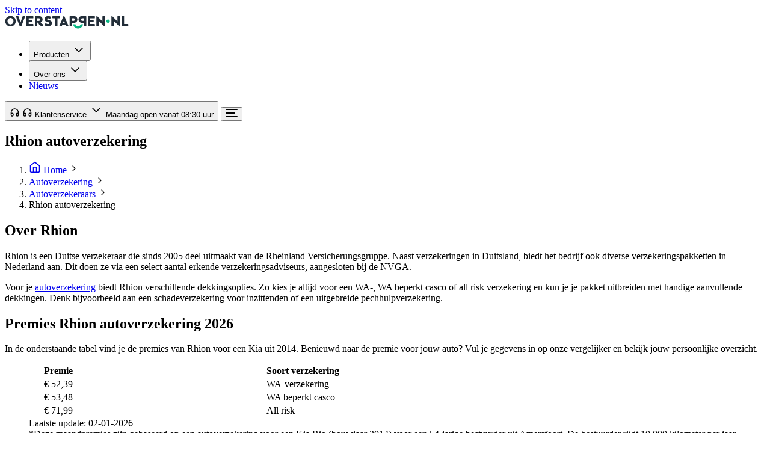

--- FILE ---
content_type: text/html; charset=UTF-8
request_url: https://www.overstappen.nl/autoverzekering/autoverzekeraars/rhion-autoverzekering/
body_size: 76912
content:
<!doctype html>

<html lang="nl-NL" class="h-full">
<head>
  <meta charset="utf-8">
<meta name="viewport" content="width=device-width, initial-scale=1">
  <meta name="facebook-domain-verification" content="tutspur3eho4qa69d6zdmyuw15zwg6" />
  <meta name="theme-color" content="rgba(2, 37, 24, 0.1)" />
<link rel="preconnect" href="https://consentcdn.cookiebot.com">


  <link rel="preload" href="https://www.overstappen.nl/app/themes/overstappen.nl-new/public/build/assets/arches-DZvMl_EY.svg" as="image"
        fetchpriority="high" />
<link rel="dns-prefetch" href="https://www.dwin1.com">

<script id="partytownConfig">
  partytown = {
    lib: "/app/themes/overstappen.nl-new/public/partytown/",
    resolveUrl: function(url, location) {
      if (url.hostname === "connect.facebook.net") {
        const proxyUrl = new URL('https:\/\/www.overstappen.nl\/proxy\/script\/facebook', location.origin);
        proxyUrl.searchParams.append("url", url.href);
        return proxyUrl;
      }
      return url;
    },
    forward: ["fbq"]
  };
</script>
<script id="partytownSnippet">const E={preserveBehavior:!1},S=e=>{if(typeof e=="string")return[e,E];const[n,i=E]=e;return[n,{...E,...i}]},A=Object.freeze((e=>{const n=new Set;let i=[];do Object.getOwnPropertyNames(i).forEach((a=>{typeof i[a]=="function"&&n.add(a)}));while((i=Object.getPrototypeOf(i))!==Object.prototype);return Array.from(n)})());(function(e,n,i,a,_,o,p,j,y,r,u=e,L){function v(){L||(L=1,(p=(o.lib||"/~partytown/")+(o.debug?"debug/":""))[0]=="/"&&(y=n.querySelectorAll('script[type="text/partytown"]'),a!=e?a.dispatchEvent(new CustomEvent("pt1",{detail:e})):(j=setTimeout(P,(o==null?void 0:o.fallbackTimeout)||1e4),n.addEventListener("pt0",C),_?m(1):i.serviceWorker?i.serviceWorker.register(p+(o.swPath||"partytown-sw.js"),{scope:p}).then((function(t){t.active?m():t.installing&&t.installing.addEventListener("statechange",(function(l){l.target.state=="activated"&&m()}))}),console.error):P())))}function m(t){r=n.createElement(t?"script":"iframe"),e._pttab=Date.now(),t||(r.style.display="block",r.style.width="0",r.style.height="0",r.style.border="0",r.style.visibility="hidden",r.setAttribute("aria-hidden",!0)),r.src=p+"partytown-"+(t?"atomics.js?v=0.11.2":"sandbox-sw.html?"+e._pttab),n.querySelector(o.sandboxParent||"body").appendChild(r)}function P(t,l){for(C(),a==e&&(o.forward||[]).map((function(w){const[T]=S(w);delete e[T.split(".")[0]]})),t=0;t<y.length;t++)(l=n.createElement("script")).innerHTML=y[t].innerHTML,l.nonce=o.nonce,n.head.appendChild(l);r&&r.parentNode.removeChild(r)}function C(){clearTimeout(j)}o=e.partytown||{},a==e&&(o.forward||[]).map((function(t){const[l,{preserveBehavior:w}]=S(t);u=e,l.split(".").map((function(T,f,c){var k;u=u[c[f]]=f+1<c.length?u[c[f]]||(k=c[f+1],A.includes(k)?[]:{}):(()=>{let g=null;if(w){const{methodOrProperty:s,thisObject:x}=((b,d)=>{let h=b;for(let O=0;O<d.length-1;O+=1)h=h[d[O]];return{thisObject:h,methodOrProperty:d.length>0?h[d[d.length-1]]:void 0}})(e,c);typeof s=="function"&&(g=(...b)=>s.apply(x,...b))}return function(){let s;return g&&(s=g(arguments)),(e._ptf=e._ptf||[]).push(c,arguments),s}})()}))})),n.readyState=="complete"?v():(e.addEventListener("DOMContentLoaded",v),e.addEventListener("load",v))})(window,document,navigator,top,window.crossOriginIsolated);
</script>

<script id="Cookiebot" src="https://consent.cookiebot.com/uc.js"
        data-cbid="a13e746b-7f55-45a6-b0a0-7469f0fa9383" type="text/javascript" async></script>
<style>#CybotCookiebotDialog{padding-block:0!important}#CybotCookiebotDialog,#CybotCookiebotDialog *{font:inherit!important;font-size:14px!important}#CybotCookiebotDialogBodyLevelButtonCustomize,#CybotCookiebotDialogBodyLevelButtonLevelOptinAllowallSelection{border:none!important}#CybotCookiebotDialog a:not([id]),#CybotCookiebotDialogBodyEdgeMoreDetailsLink,#CybotCookiebotDialogBodyLevelButtonCustomize,#CybotCookiebotDialogBodyLevelButtonLevelOptinAllowallSelection{text-decoration:underline!important}@media (max-width: 599px){#CybotCookiebotDialogBodyEdgeMoreDetailsLink{text-decoration:none!important}}@media (max-width: 1279px){#CybotCookiebotDialog.CybotEdge #CybotCookiebotDialogBodyEdgeMoreDetails{margin:16px 24px 0 0!important}}@media (max-width: 599px){#CybotCookiebotDialog.CybotEdge #CybotCookiebotDialogBodyEdgeMoreDetails{justify-content:center!important;margin:16px 0 0!important}}#CybotCookiebotDialog.CybotEdge #CybotCookiebotDialogBodyEdgeMoreDetails a:after{content:unset!important}.CybotCookiebotDialogContentWrapper{max-width:1140px!important;justify-content:center!important}.CybotCookiebotDialogBodyBottomWrapper{margin:0!important;padding-inline:16px}@media (min-width: 1280px){.CybotCookiebotDialogBodyBottomWrapper{margin-bottom:24px!important;padding-inline:24px!important}}.CybotCookiebotScrollContainer{padding:0!important;min-height:unset!important}#CybotCookiebotDialogTabContent{margin:0!important}#CybotCookiebotDialogBody{column-gap:24px!important}#CybotCookiebotDialogBodyContent{padding:24px 24px 12px!important;max-height:unset!important}@media (min-width: 600px){#CybotCookiebotDialogFooter{padding:24px!important}}#CybotCookiebotDialogPoweredByText,#CybotCookiebotDialogBodyContentTitle,#CybotCookiebotDialogHeader,#CybotCookiebotDialog .CybotCookiebotFader,#CybotCookiebotDialogBodyButtonDecline,#CybotCookiebotDialogBodyLevelButtonCustomize,.CybotCookiebotDialogArrow{display:none!important}
</style>

<link rel="preconnect" href="https://dev.visualwebsiteoptimizer.com" />

<script type='text/javascript' id='vwoCode'>
  window._vwo_code || (function() {
    var account_id=737814,
      version=2.1,
      settings_tolerance=2000,
      hide_element='body',
      hide_element_style = 'opacity:0 !important;filter:alpha(opacity=0) !important;background:none !important;transition:none !important;',
      /* DO NOT EDIT BELOW THIS LINE */
      f=false,w=window,d=document,v=d.querySelector('#vwoCode'),cK='_vwo_'+account_id+'_settings',cc={};try{var c=JSON.parse(localStorage.getItem('_vwo_'+account_id+'_config'));cc=c&&typeof c==='object'?c:{}}catch(e){}var stT=cc.stT==='session'?w.sessionStorage:w.localStorage;code={nonce:v&&v.nonce,use_existing_jquery:function(){return typeof use_existing_jquery!=='undefined'?use_existing_jquery:undefined},library_tolerance:function(){return typeof library_tolerance!=='undefined'?library_tolerance:undefined},settings_tolerance:function(){return cc.sT||settings_tolerance},hide_element_style:function(){return'{'+(cc.hES||hide_element_style)+'}'},hide_element:function(){if(performance.getEntriesByName('first-contentful-paint')[0]){return''}return typeof cc.hE==='string'?cc.hE:hide_element},getVersion:function(){return version},finish:function(e){if(!f){f=true;var t=d.getElementById('_vis_opt_path_hides');if(t)t.parentNode.removeChild(t);if(e)(new Image).src='https://dev.visualwebsiteoptimizer.com/ee.gif?a='+account_id+e}},finished:function(){return f},addScript:function(e){var t=d.createElement('script');t.type='text/javascript';if(e.src){t.src=e.src}else{t.text=e.text}v&&t.setAttribute('nonce',v.nonce);d.getElementsByTagName('head')[0].appendChild(t)},load:function(e,t){var n=this.getSettings(),i=d.createElement('script'),r=this;t=t||{};if(n){i.textContent=n;d.getElementsByTagName('head')[0].appendChild(i);if(!w.VWO||VWO.caE){stT.removeItem(cK);r.load(e)}}else{var o=new XMLHttpRequest;o.open('GET',e,true);o.withCredentials=!t.dSC;o.responseType=t.responseType||'text';o.onload=function(){if(t.onloadCb){return t.onloadCb(o,e)}if(o.status===200||o.status===304){_vwo_code.addScript({text:o.responseText})}else{_vwo_code.finish('&e=loading_failure:'+e)}};o.onerror=function(){if(t.onerrorCb){return t.onerrorCb(e)}_vwo_code.finish('&e=loading_failure:'+e)};o.send()}},getSettings:function(){try{var e=stT.getItem(cK);if(!e){return}e=JSON.parse(e);if(Date.now()>e.e){stT.removeItem(cK);return}return e.s}catch(e){return}},init:function(){if(d.URL.indexOf('__vwo_disable__')>-1)return;var e=this.settings_tolerance();w._vwo_settings_timer=setTimeout(function(){_vwo_code.finish();stT.removeItem(cK)},e);var t;if(this.hide_element()!=='body'){t=d.createElement('style');var n=this.hide_element(),i=n?n+this.hide_element_style():'',r=d.getElementsByTagName('head')[0];t.setAttribute('id','_vis_opt_path_hides');v&&t.setAttribute('nonce',v.nonce);t.setAttribute('type','text/css');if(t.styleSheet)t.styleSheet.cssText=i;else t.appendChild(d.createTextNode(i));r.appendChild(t)}else{t=d.getElementsByTagName('head')[0];var i=d.createElement('div');i.style.cssText='z-index: 2147483647 !important;position: fixed !important;left: 0 !important;top: 0 !important;width: 100% !important;height: 100% !important;background: white !important;';i.setAttribute('id','_vis_opt_path_hides');i.classList.add('_vis_hide_layer');t.parentNode.insertBefore(i,t.nextSibling)}var o=window._vis_opt_url||d.URL,s='https://dev.visualwebsiteoptimizer.com/j.php?a='+account_id+'&u='+encodeURIComponent(o)+'&vn='+version;if(w.location.search.indexOf('_vwo_xhr')!==-1){this.addScript({src:s})}else{this.load(s+'&x=true')}}};w._vwo_code=code;code.init();})();
</script>
<script>
  window.VWO = window.VWO || [];
  window.VWO.init = window.VWO.init || function(state) {
    window.VWO.consentState = state;
  };
  window.VWO.init(1);
</script>

<script type="text/partytown">
  !function(f, b, e, v, n, t, s) {
    if (f.fbq) return;
    n = f.fbq = function() {
      n.callMethod ?
        n.callMethod.apply(n, arguments) : n.queue.push(arguments);
    };
    if (!f._fbq) f._fbq = n;
    n.push = n;
    n.loaded = !0;
    n.version = "2.0";
    n.queue = [];
    t = b.createElement(e);
    t.async = !0;
    t.src = v;
    s = b.getElementsByTagName(e)[0];
    s.parentNode.insertBefore(t, s);
  }(window, document, "script",
    "https://connect.facebook.net/en_US/fbevents.js");
  fbq("init", "1142603216614867");
  fbq("track", "PageView");
</script>
<noscript><img height="1" width="1" style="display:none" src="https://www.facebook.com/tr?id=1142603216614867&ev=PageView&noscript=1" /></noscript>


  <script>
    (function(w, d, s, l, i) {
      w[l] = w[l] || [];
      w[l].push({
        "gtm.start":
          new Date().getTime(), event: "gtm.js"
      });
      var f = d.getElementsByTagName(s)[0],
        j = d.createElement(s), dl = l !== "dataLayer" ? "&l=" + l : "";
      j.async = true;
      j.src =
        'https://t.overstappen.nl/gtm.js?id=' + i + dl;
      f.parentNode.insertBefore(j, f);
    })(window, document, "script", "dataLayer", 'GTM-TGFVL84C');
  </script>
<meta name='robots' content='index, follow, max-image-preview:large, max-snippet:-1, max-video-preview:-1' />
	<style>img:is([sizes="auto" i], [sizes^="auto," i]) { contain-intrinsic-size: 3000px 1500px }</style>
	
	<!-- This site is optimized with the Yoast SEO plugin v25.4 - https://yoast.com/wordpress/plugins/seo/ -->
	<title>Rhion autoverzekering vergelijken | Sluit direct af</title>
	<meta name="description" content="Wil je de Rhion autoverzekering vergelijken met andere autoverzekeringen? Vergelijk eenvoudig autoverzekeringen op Overstappen.nl. Stap over en bespaar!" />
	<link rel="canonical" href="https://www.overstappen.nl/autoverzekering/autoverzekeraars/rhion-autoverzekering/" />
	<meta property="og:locale" content="nl_NL" />
	<meta property="og:type" content="article" />
	<meta property="og:title" content="Rhion autoverzekering vergelijken | Sluit direct af" />
	<meta property="og:description" content="Wil je de Rhion autoverzekering vergelijken met andere autoverzekeringen? Vergelijk eenvoudig autoverzekeringen op Overstappen.nl. Stap over en bespaar!" />
	<meta property="og:url" content="https://www.overstappen.nl/autoverzekering/autoverzekeraars/rhion-autoverzekering/" />
	<meta property="og:site_name" content="Overstappen.nl" />
	<meta property="article:publisher" content="https://www.facebook.com/overstappen" />
	<meta property="article:modified_time" content="2026-01-06T09:35:37+00:00" />
	<meta property="og:image" content="https://www.overstappen.nl/assets/Rhion@2x.png" />
	<meta property="og:image:width" content="400" />
	<meta property="og:image:height" content="192" />
	<meta property="og:image:type" content="image/png" />
	<meta name="twitter:label1" content="Est. reading time" />
	<meta name="twitter:data1" content="8 minutes" />
	<!-- / Yoast SEO plugin. -->


<link rel='preload' href='https://www.overstappen.nl/app/themes/overstappen.nl-new/public/build/assets/inter-v19-latin-600-LgqL8muc.woff2' as='font' type='font/woff2' crossorigin>
<link rel='preload' href='https://www.overstappen.nl/app/themes/overstappen.nl-new/public/build/assets/inter-v19-latin-italic-D1l0FflY.woff2' as='font' type='font/woff2' crossorigin>
<link rel='preload' href='https://www.overstappen.nl/app/themes/overstappen.nl-new/public/build/assets/inter-v19-latin-regular-C38fXH4l.woff2' as='font' type='font/woff2' crossorigin>
<link rel='preload' href='https://www.overstappen.nl/app/themes/overstappen.nl-new/public/build/assets/inter-v20-latin-500-Cerq10X2.woff2' as='font' type='font/woff2' crossorigin>
<link rel='preload' href='https://www.overstappen.nl/app/themes/overstappen.nl-new/public/build/assets/plus-jakarta-sans-v12-latin-600-DLTa1BUW.woff2' as='font' type='font/woff2' crossorigin>
<link rel='preload' href='https://www.overstappen.nl/app/themes/overstappen.nl-new/public/build/assets/plus-jakarta-sans-v12-latin-700-CfpNZvy6.woff2' as='font' type='font/woff2' crossorigin>
<link rel='preload' href='https://www.overstappen.nl/app/themes/overstappen.nl-new/public/build/assets/plus-jakarta-sans-v12-latin-800-CusIZhrK.woff2' as='font' type='font/woff2' crossorigin>
<script type="application/ld+json">{"@context":"https://schema.org","@graph":[{"@type":"Organization","name":"Overstappen.nl","url":"https://www.overstappen.nl/","logo":"https://www.overstappen.nl/app/themes/overstappen.nl-new/public/build/assets/overstappen-logo-DjCCWDbX.svg","@id":"https://www.overstappen.nl#organization"},{"@type":"WebSite","url":"https://www.overstappen.nl/","name":"Overstappen.nl","description":"Vergelijk Autoverzekering Zorgverzekering Energie Internet TV Bellen","inLanguage":"nl","publisher":{"@id":"https://www.overstappen.nl#organization"},"@id":"https://www.overstappen.nl#website"},{"@type":"BreadcrumbList","itemListElement":[{"@type":"ListItem","position":1,"name":"Overstappen.nl","item":"https://www.overstappen.nl/"},{"@type":"ListItem","position":2,"name":"Aanbieders","item":"https://www.overstappen.nl/?post_type=aanbieders/"},{"@type":"ListItem","position":3,"name":"Rhion autoverzekering","item":"https://www.overstappen.nl/autoverzekering/autoverzekeraars/rhion-autoverzekering/"}],"@id":"https://www.overstappen.nl/autoverzekering/autoverzekeraars/rhion-autoverzekering/#breadcrumb"},{"@type":"WebPage","url":"https://www.overstappen.nl/autoverzekering/autoverzekeraars/rhion-autoverzekering/","name":"Rhion autoverzekering vergelijken | Sluit direct af","description":"Vergelijk Autoverzekering Zorgverzekering Energie Internet TV Bellen","isPartOf":{"@type":"WebSite","@id":"https://www.overstappen.nl#website"},"publisher":{"@id":"https://www.overstappen.nl#organization"},"breadcrumb":{"@type":"BreadcrumbList","@id":"https://www.overstappen.nl/autoverzekering/autoverzekeraars/rhion-autoverzekering/#breadcrumb"},"datePublished":"2022-02-09T19:07:38+01:00","dateModified":"2026-01-06T10:35:37+01:00","@id":"https://www.overstappen.nl/autoverzekering/autoverzekeraars/rhion-autoverzekering/#webpage"}]}</script><link rel="icon" href="https://www.overstappen.nl/assets/cropped-os-fav-icon-1-32x32.png" sizes="32x32">
<link rel="icon" href="https://www.overstappen.nl/assets/cropped-os-fav-icon-1-192x192.png" sizes="192x192">
<link rel="apple-touch-icon" href="https://www.overstappen.nl/assets/cropped-os-fav-icon-1-180x180.png">
<meta name="msapplication-TileImage" content="https://www.overstappen.nl/assets/cropped-os-fav-icon-1-270x270.png">
<style>:root{--wp--preset--aspect-ratio--square: 1;--wp--preset--aspect-ratio--4-3: 4/3;--wp--preset--aspect-ratio--3-4: 3/4;--wp--preset--aspect-ratio--3-2: 3/2;--wp--preset--aspect-ratio--2-3: 2/3;--wp--preset--aspect-ratio--16-9: 16/9;--wp--preset--aspect-ratio--9-16: 9/16;--wp--preset--color--black: #000;--wp--preset--color--cyan-bluish-gray: #abb8c3;--wp--preset--color--white: #fff;--wp--preset--color--pale-pink: #f78da7;--wp--preset--color--vivid-red: #cf2e2e;--wp--preset--color--luminous-vivid-orange: #ff6900;--wp--preset--color--luminous-vivid-amber: #fcb900;--wp--preset--color--light-green-cyan: #7bdcb5;--wp--preset--color--vivid-green-cyan: #00d084;--wp--preset--color--pale-cyan-blue: #8ed1fc;--wp--preset--color--vivid-cyan-blue: #0693e3;--wp--preset--color--vivid-purple: #9b51e0;--wp--preset--color--red-50: oklch(97.1% .013 17.38);--wp--preset--color--red-100: oklch(93.6% .032 17.717);--wp--preset--color--red-200: oklch(88.5% .062 18.334);--wp--preset--color--red-300: oklch(80.8% .114 19.571);--wp--preset--color--red-400: oklch(70.4% .191 22.216);--wp--preset--color--red-500: oklch(63.7% .237 25.331);--wp--preset--color--red-600: oklch(57.7% .245 27.325);--wp--preset--color--red-700: oklch(50.5% .213 27.518);--wp--preset--color--red-800: oklch(44.4% .177 26.899);--wp--preset--color--red-900: oklch(39.6% .141 25.723);--wp--preset--color--red-950: oklch(25.8% .092 26.042);--wp--preset--color--orange-950: oklch(26.6% .079 36.259);--wp--preset--color--amber-50: oklch(98.7% .022 95.277);--wp--preset--color--amber-100: oklch(96.2% .059 95.617);--wp--preset--color--amber-200: oklch(92.4% .12 95.746);--wp--preset--color--amber-300: oklch(87.9% .169 91.605);--wp--preset--color--amber-400: oklch(82.8% .189 84.429);--wp--preset--color--amber-500: oklch(76.9% .188 70.08);--wp--preset--color--amber-600: oklch(66.6% .179 58.318);--wp--preset--color--amber-700: oklch(55.5% .163 48.998);--wp--preset--color--amber-800: oklch(47.3% .137 46.201);--wp--preset--color--amber-900: oklch(41.4% .112 45.904);--wp--preset--color--amber-950: oklch(27.9% .077 45.635);--wp--preset--color--yellow-50: oklch(98.7% .026 102.212);--wp--preset--color--yellow-100: oklch(97.3% .071 103.193);--wp--preset--color--yellow-200: oklch(94.5% .129 101.54);--wp--preset--color--yellow-300: oklch(90.5% .182 98.111);--wp--preset--color--yellow-400: oklch(85.2% .199 91.936);--wp--preset--color--yellow-500: oklch(79.5% .184 86.047);--wp--preset--color--yellow-600: oklch(68.1% .162 75.834);--wp--preset--color--yellow-700: oklch(55.4% .135 66.442);--wp--preset--color--yellow-800: oklch(47.6% .114 61.907);--wp--preset--color--yellow-900: oklch(42.1% .095 57.708);--wp--preset--color--yellow-950: oklch(28.6% .066 53.813);--wp--preset--color--lime-50: oklch(98.6% .031 120.757);--wp--preset--color--lime-100: oklch(96.7% .067 122.328);--wp--preset--color--lime-200: oklch(93.8% .127 124.321);--wp--preset--color--lime-300: oklch(89.7% .196 126.665);--wp--preset--color--lime-400: oklch(84.1% .238 128.85);--wp--preset--color--lime-500: oklch(76.8% .233 130.85);--wp--preset--color--lime-600: oklch(64.8% .2 131.684);--wp--preset--color--lime-700: oklch(53.2% .157 131.589);--wp--preset--color--lime-800: oklch(45.3% .124 130.933);--wp--preset--color--lime-900: oklch(40.5% .101 131.063);--wp--preset--color--lime-950: oklch(27.4% .072 132.109);--wp--preset--color--green-50: oklch(98.2% .018 155.826);--wp--preset--color--green-100: oklch(96.2% .044 156.743);--wp--preset--color--green-200: oklch(92.5% .084 155.995);--wp--preset--color--green-300: oklch(87.1% .15 154.449);--wp--preset--color--green-400: oklch(79.2% .209 151.711);--wp--preset--color--green-500: oklch(72.3% .219 149.579);--wp--preset--color--green-600: oklch(62.7% .194 149.214);--wp--preset--color--green-700: oklch(52.7% .154 150.069);--wp--preset--color--green-800: oklch(44.8% .119 151.328);--wp--preset--color--green-900: oklch(39.3% .095 152.535);--wp--preset--color--green-950: oklch(26.6% .065 152.934);--wp--preset--color--emerald-50: oklch(97.9% .021 166.113);--wp--preset--color--emerald-100: oklch(95% .052 163.051);--wp--preset--color--emerald-200: oklch(90.5% .093 164.15);--wp--preset--color--emerald-300: oklch(84.5% .143 164.978);--wp--preset--color--emerald-400: oklch(76.5% .177 163.223);--wp--preset--color--emerald-500: oklch(69.6% .17 162.48);--wp--preset--color--emerald-600: oklch(59.6% .145 163.225);--wp--preset--color--emerald-700: oklch(50.8% .118 165.612);--wp--preset--color--emerald-800: oklch(43.2% .095 166.913);--wp--preset--color--emerald-900: oklch(37.8% .077 168.94);--wp--preset--color--emerald-950: oklch(26.2% .051 172.552);--wp--preset--color--teal-50: oklch(98.4% .014 180.72);--wp--preset--color--teal-100: oklch(95.3% .051 180.801);--wp--preset--color--teal-200: oklch(91% .096 180.426);--wp--preset--color--teal-300: oklch(85.5% .138 181.071);--wp--preset--color--teal-400: oklch(77.7% .152 181.912);--wp--preset--color--teal-500: oklch(70.4% .14 182.503);--wp--preset--color--teal-600: oklch(60% .118 184.704);--wp--preset--color--teal-700: oklch(51.1% .096 186.391);--wp--preset--color--teal-800: oklch(43.7% .078 188.216);--wp--preset--color--teal-900: oklch(38.6% .063 188.416);--wp--preset--color--teal-950: oklch(27.7% .046 192.524);--wp--preset--color--cyan-50: oklch(98.4% .019 200.873);--wp--preset--color--cyan-100: oklch(95.6% .045 203.388);--wp--preset--color--cyan-200: oklch(91.7% .08 205.041);--wp--preset--color--cyan-300: oklch(86.5% .127 207.078);--wp--preset--color--cyan-400: oklch(78.9% .154 211.53);--wp--preset--color--cyan-500: oklch(71.5% .143 215.221);--wp--preset--color--cyan-600: oklch(60.9% .126 221.723);--wp--preset--color--cyan-700: oklch(52% .105 223.128);--wp--preset--color--cyan-800: oklch(45% .085 224.283);--wp--preset--color--cyan-900: oklch(39.8% .07 227.392);--wp--preset--color--cyan-950: oklch(30.2% .056 229.695);--wp--preset--color--sky-50: oklch(97.7% .013 236.62);--wp--preset--color--sky-100: oklch(95.1% .026 236.824);--wp--preset--color--sky-200: oklch(90.1% .058 230.902);--wp--preset--color--sky-300: oklch(82.8% .111 230.318);--wp--preset--color--sky-400: oklch(74.6% .16 232.661);--wp--preset--color--sky-500: oklch(68.5% .169 237.323);--wp--preset--color--sky-600: oklch(58.8% .158 241.966);--wp--preset--color--sky-700: oklch(50% .134 242.749);--wp--preset--color--sky-800: oklch(44.3% .11 240.79);--wp--preset--color--sky-900: oklch(39.1% .09 240.876);--wp--preset--color--sky-950: oklch(29.3% .066 243.157);--wp--preset--color--blue-200: #b2ddff;--wp--preset--color--blue-500: #2e90fa;--wp--preset--color--blue-600: #1570ef;--wp--preset--color--blue-700: #175cd3;--wp--preset--color--blue-950: #102a56;--wp--preset--color--indigo-50: oklch(96.2% .018 272.314);--wp--preset--color--indigo-100: oklch(93% .034 272.788);--wp--preset--color--indigo-200: oklch(87% .065 274.039);--wp--preset--color--indigo-300: oklch(78.5% .115 274.713);--wp--preset--color--indigo-400: oklch(67.3% .182 276.935);--wp--preset--color--indigo-500: oklch(58.5% .233 277.117);--wp--preset--color--indigo-600: oklch(51.1% .262 276.966);--wp--preset--color--indigo-700: oklch(45.7% .24 277.023);--wp--preset--color--indigo-800: oklch(39.8% .195 277.366);--wp--preset--color--indigo-900: oklch(35.9% .144 278.697);--wp--preset--color--indigo-950: oklch(25.7% .09 281.288);--wp--preset--color--violet-50: oklch(96.9% .016 293.756);--wp--preset--color--violet-100: oklch(94.3% .029 294.588);--wp--preset--color--violet-200: oklch(89.4% .057 293.283);--wp--preset--color--violet-300: oklch(81.1% .111 293.571);--wp--preset--color--violet-400: oklch(70.2% .183 293.541);--wp--preset--color--violet-500: oklch(60.6% .25 292.717);--wp--preset--color--violet-600: oklch(54.1% .281 293.009);--wp--preset--color--violet-700: oklch(49.1% .27 292.581);--wp--preset--color--violet-800: oklch(43.2% .232 292.759);--wp--preset--color--violet-900: oklch(38% .189 293.745);--wp--preset--color--violet-950: oklch(28.3% .141 291.089);--wp--preset--color--purple-50: oklch(97.7% .014 308.299);--wp--preset--color--purple-100: oklch(94.6% .033 307.174);--wp--preset--color--purple-200: oklch(90.2% .063 306.703);--wp--preset--color--purple-300: oklch(82.7% .119 306.383);--wp--preset--color--purple-400: oklch(71.4% .203 305.504);--wp--preset--color--purple-500: oklch(62.7% .265 303.9);--wp--preset--color--purple-600: oklch(55.8% .288 302.321);--wp--preset--color--purple-700: oklch(49.6% .265 301.924);--wp--preset--color--purple-800: oklch(43.8% .218 303.724);--wp--preset--color--purple-900: oklch(38.1% .176 304.987);--wp--preset--color--purple-950: oklch(29.1% .149 302.717);--wp--preset--color--fuchsia-50: oklch(97.7% .017 320.058);--wp--preset--color--fuchsia-100: oklch(95.2% .037 318.852);--wp--preset--color--fuchsia-200: oklch(90.3% .076 319.62);--wp--preset--color--fuchsia-300: oklch(83.3% .145 321.434);--wp--preset--color--fuchsia-400: oklch(74% .238 322.16);--wp--preset--color--fuchsia-500: oklch(66.7% .295 322.15);--wp--preset--color--fuchsia-600: oklch(59.1% .293 322.896);--wp--preset--color--fuchsia-700: oklch(51.8% .253 323.949);--wp--preset--color--fuchsia-800: oklch(45.2% .211 324.591);--wp--preset--color--fuchsia-900: oklch(40.1% .17 325.612);--wp--preset--color--fuchsia-950: oklch(29.3% .136 325.661);--wp--preset--color--pink-50: oklch(97.1% .014 343.198);--wp--preset--color--pink-100: oklch(94.8% .028 342.258);--wp--preset--color--pink-200: oklch(89.9% .061 343.231);--wp--preset--color--pink-300: oklch(82.3% .12 346.018);--wp--preset--color--pink-400: oklch(71.8% .202 349.761);--wp--preset--color--pink-500: oklch(65.6% .241 354.308);--wp--preset--color--pink-600: oklch(59.2% .249 .584);--wp--preset--color--pink-700: oklch(52.5% .223 3.958);--wp--preset--color--pink-800: oklch(45.9% .187 3.815);--wp--preset--color--pink-900: oklch(40.8% .153 2.432);--wp--preset--color--pink-950: oklch(28.4% .109 3.907);--wp--preset--color--rose-50: oklch(96.9% .015 12.422);--wp--preset--color--rose-100: oklch(94.1% .03 12.58);--wp--preset--color--rose-200: oklch(89.2% .058 10.001);--wp--preset--color--rose-300: oklch(81% .117 11.638);--wp--preset--color--rose-400: oklch(71.2% .194 13.428);--wp--preset--color--rose-500: oklch(64.5% .246 16.439);--wp--preset--color--rose-600: oklch(58.6% .253 17.585);--wp--preset--color--rose-700: oklch(51.4% .222 16.935);--wp--preset--color--rose-800: oklch(45.5% .188 13.697);--wp--preset--color--rose-900: oklch(41% .159 10.272);--wp--preset--color--rose-950: oklch(27.1% .105 12.094);--wp--preset--color--slate-50: oklch(98.4% .003 247.858);--wp--preset--color--slate-100: oklch(96.8% .007 247.896);--wp--preset--color--slate-200: oklch(92.9% .013 255.508);--wp--preset--color--slate-300: oklch(86.9% .022 252.894);--wp--preset--color--slate-400: oklch(70.4% .04 256.788);--wp--preset--color--slate-500: oklch(55.4% .046 257.417);--wp--preset--color--slate-600: oklch(44.6% .043 257.281);--wp--preset--color--slate-700: oklch(37.2% .044 257.287);--wp--preset--color--slate-800: oklch(27.9% .041 260.031);--wp--preset--color--slate-900: oklch(20.8% .042 265.755);--wp--preset--color--slate-950: oklch(12.9% .042 264.695);--wp--preset--color--gray-50: #fafafa;--wp--preset--color--gray-100: #f5f5f5;--wp--preset--color--gray-200: #e9eaeb;--wp--preset--color--gray-300: #d5d7da;--wp--preset--color--gray-400: #a4a7ae;--wp--preset--color--gray-500: #717680;--wp--preset--color--gray-600: #535862;--wp--preset--color--gray-700: #414651;--wp--preset--color--gray-800: #252b37;--wp--preset--color--gray-900: #181d27;--wp--preset--color--gray-950: #06090e;--wp--preset--color--zinc-50: oklch(98.5% 0 0);--wp--preset--color--zinc-100: oklch(96.7% .001 286.375);--wp--preset--color--zinc-200: oklch(92% .004 286.32);--wp--preset--color--zinc-300: oklch(87.1% .006 286.286);--wp--preset--color--zinc-400: oklch(70.5% .015 286.067);--wp--preset--color--zinc-500: oklch(55.2% .016 285.938);--wp--preset--color--zinc-600: oklch(44.2% .017 285.786);--wp--preset--color--zinc-700: oklch(37% .013 285.805);--wp--preset--color--zinc-800: oklch(27.4% .006 286.033);--wp--preset--color--zinc-900: oklch(21% .006 285.885);--wp--preset--color--zinc-950: oklch(14.1% .005 285.823);--wp--preset--color--neutral-50: oklch(98.5% 0 0);--wp--preset--color--neutral-100: oklch(97% 0 0);--wp--preset--color--neutral-200: oklch(92.2% 0 0);--wp--preset--color--neutral-300: oklch(87% 0 0);--wp--preset--color--neutral-400: oklch(70.8% 0 0);--wp--preset--color--neutral-500: oklch(55.6% 0 0);--wp--preset--color--neutral-600: oklch(43.9% 0 0);--wp--preset--color--neutral-700: oklch(37.1% 0 0);--wp--preset--color--neutral-800: oklch(26.9% 0 0);--wp--preset--color--neutral-900: oklch(20.5% 0 0);--wp--preset--color--neutral-950: oklch(14.5% 0 0);--wp--preset--color--stone-50: oklch(98.5% .001 106.423);--wp--preset--color--stone-100: oklch(97% .001 106.424);--wp--preset--color--stone-200: oklch(92.3% .003 48.717);--wp--preset--color--stone-300: oklch(86.9% .005 56.366);--wp--preset--color--stone-400: oklch(70.9% .01 56.259);--wp--preset--color--stone-500: oklch(55.3% .013 58.071);--wp--preset--color--stone-600: oklch(44.4% .011 73.639);--wp--preset--color--stone-700: oklch(37.4% .01 67.558);--wp--preset--color--stone-800: oklch(26.8% .007 34.298);--wp--preset--color--stone-900: oklch(21.6% .006 56.043);--wp--preset--color--stone-950: oklch(14.7% .004 49.25);--wp--preset--color--primary-25: #f1fefa;--wp--preset--color--primary-100: #8afecb;--wp--preset--color--primary-200: #2ceaa9;--wp--preset--color--primary-400: #21b985;--wp--preset--color--primary-600: #137754;--wp--preset--color--primary-700: #0d6346;--wp--preset--color--primary-800: #06442f;--wp--preset--color--primary-900: #022518;--wp--preset--color--secondary-500: #ffc60d;--wp--preset--color--secondary-600: #ebb800;--wp--preset--color--blue-dark-600: #155eef;--wp--preset--color--blue-dark-700: #004eeb;--wp--preset--color--error-50: #fef3f2;--wp--preset--color--error-500: #f03d3d;--wp--preset--color--error-600: #e81212;--wp--preset--color--success-50: #ecfdf3;--wp--preset--color--success-500: #12b76a;--wp--preset--color--success-600: #028850;--wp--preset--color--primary-600-0-var-color-primary-700-70-font-headings: "Plus Jakarta Sans",sans-serif;--wp--preset--gradient--vivid-cyan-blue-to-vivid-purple: linear-gradient(135deg,rgba(6,147,227,1) 0%,rgb(155,81,224) 100%);--wp--preset--gradient--light-green-cyan-to-vivid-green-cyan: linear-gradient(135deg,rgb(122,220,180) 0%,rgb(0,208,130) 100%);--wp--preset--gradient--luminous-vivid-amber-to-luminous-vivid-orange: linear-gradient(135deg,rgba(252,185,0,1) 0%,rgba(255,105,0,1) 100%);--wp--preset--gradient--luminous-vivid-orange-to-vivid-red: linear-gradient(135deg,rgba(255,105,0,1) 0%,rgb(207,46,46) 100%);--wp--preset--gradient--very-light-gray-to-cyan-bluish-gray: linear-gradient(135deg,rgb(238,238,238) 0%,rgb(169,184,195) 100%);--wp--preset--gradient--cool-to-warm-spectrum: linear-gradient(135deg,rgb(74,234,220) 0%,rgb(151,120,209) 20%,rgb(207,42,186) 40%,rgb(238,44,130) 60%,rgb(251,105,98) 80%,rgb(254,248,76) 100%);--wp--preset--gradient--blush-light-purple: linear-gradient(135deg,rgb(255,206,236) 0%,rgb(152,150,240) 100%);--wp--preset--gradient--blush-bordeaux: linear-gradient(135deg,rgb(254,205,165) 0%,rgb(254,45,45) 50%,rgb(107,0,62) 100%);--wp--preset--gradient--luminous-dusk: linear-gradient(135deg,rgb(255,203,112) 0%,rgb(199,81,192) 50%,rgb(65,88,208) 100%);--wp--preset--gradient--pale-ocean: linear-gradient(135deg,rgb(255,245,203) 0%,rgb(182,227,212) 50%,rgb(51,167,181) 100%);--wp--preset--gradient--electric-grass: linear-gradient(135deg,rgb(202,248,128) 0%,rgb(113,206,126) 100%);--wp--preset--gradient--midnight: linear-gradient(135deg,rgb(2,3,129) 0%,rgb(40,116,252) 100%);--wp--preset--font-size--small: 13px;--wp--preset--font-size--medium: 20px;--wp--preset--font-size--large: 36px;--wp--preset--font-size--x-large: 42px;--wp--preset--font-size--xs: .75rem;--wp--preset--font-size--sm: .875rem;--wp--preset--font-size--base: 1rem;--wp--preset--font-size--lg: 1.125rem;--wp--preset--font-size--xl: 1.25rem;--wp--preset--font-size--2-xl: 1.5rem;--wp--preset--font-size--3-xl: 1.875rem;--wp--preset--font-size--4-xl: 2.25rem;--wp--preset--font-size--5-xl: 3rem;--wp--preset--font-size--6-xl: 3.75rem;--wp--preset--font-size--7-xl: 4.5rem;--wp--preset--font-size--8-xl: 6rem;--wp--preset--font-size--9-xl: 8rem;--wp--preset--font-family--sans: ui-sans-serif,system-ui,sans-serif,Apple Color Emoji,Segoe UI Emoji,Segoe UI Symbol,Noto Color Emoji;--wp--preset--font-family--serif: ui-serif,Georgia,Cambria,Times New Roman,Times,serif;--wp--preset--font-family--mono: ui-monospace,SFMono-Regular,Menlo,Monaco,Consolas,Liberation Mono,Courier New,monospace;--wp--preset--font-family--headings: Plus Jakarta Sans,sans-serif;--wp--preset--font-family--body: Inter,sans-serif;--wp--preset--spacing--20: 0.44rem;--wp--preset--spacing--30: 0.67rem;--wp--preset--spacing--40: 1rem;--wp--preset--spacing--50: 1.5rem;--wp--preset--spacing--60: 2.25rem;--wp--preset--spacing--70: 3.38rem;--wp--preset--spacing--80: 5.06rem;--wp--preset--shadow--natural: 6px 6px 9px rgba(0, 0, 0, 0.2);--wp--preset--shadow--deep: 12px 12px 50px rgba(0, 0, 0, 0.4);--wp--preset--shadow--sharp: 6px 6px 0px rgba(0, 0, 0, 0.2);--wp--preset--shadow--outlined: 6px 6px 0px -3px rgba(255, 255, 255, 1), 6px 6px rgba(0, 0, 0, 1);--wp--preset--shadow--crisp: 6px 6px 0px rgba(0, 0, 0, 1);}.has-black-color{color: var(--wp--preset--color--black) !important;}.has-cyan-bluish-gray-color{color: var(--wp--preset--color--cyan-bluish-gray) !important;}.has-white-color{color: var(--wp--preset--color--white) !important;}.has-pale-pink-color{color: var(--wp--preset--color--pale-pink) !important;}.has-vivid-red-color{color: var(--wp--preset--color--vivid-red) !important;}.has-luminous-vivid-orange-color{color: var(--wp--preset--color--luminous-vivid-orange) !important;}.has-luminous-vivid-amber-color{color: var(--wp--preset--color--luminous-vivid-amber) !important;}.has-light-green-cyan-color{color: var(--wp--preset--color--light-green-cyan) !important;}.has-vivid-green-cyan-color{color: var(--wp--preset--color--vivid-green-cyan) !important;}.has-pale-cyan-blue-color{color: var(--wp--preset--color--pale-cyan-blue) !important;}.has-vivid-cyan-blue-color{color: var(--wp--preset--color--vivid-cyan-blue) !important;}.has-vivid-purple-color{color: var(--wp--preset--color--vivid-purple) !important;}.has-red-50-color{color: var(--wp--preset--color--red-50) !important;}.has-red-100-color{color: var(--wp--preset--color--red-100) !important;}.has-red-200-color{color: var(--wp--preset--color--red-200) !important;}.has-red-300-color{color: var(--wp--preset--color--red-300) !important;}.has-red-400-color{color: var(--wp--preset--color--red-400) !important;}.has-red-500-color{color: var(--wp--preset--color--red-500) !important;}.has-red-600-color{color: var(--wp--preset--color--red-600) !important;}.has-red-700-color{color: var(--wp--preset--color--red-700) !important;}.has-red-800-color{color: var(--wp--preset--color--red-800) !important;}.has-red-900-color{color: var(--wp--preset--color--red-900) !important;}.has-red-950-color{color: var(--wp--preset--color--red-950) !important;}.has-orange-950-color{color: var(--wp--preset--color--orange-950) !important;}.has-amber-50-color{color: var(--wp--preset--color--amber-50) !important;}.has-amber-100-color{color: var(--wp--preset--color--amber-100) !important;}.has-amber-200-color{color: var(--wp--preset--color--amber-200) !important;}.has-amber-300-color{color: var(--wp--preset--color--amber-300) !important;}.has-amber-400-color{color: var(--wp--preset--color--amber-400) !important;}.has-amber-500-color{color: var(--wp--preset--color--amber-500) !important;}.has-amber-600-color{color: var(--wp--preset--color--amber-600) !important;}.has-amber-700-color{color: var(--wp--preset--color--amber-700) !important;}.has-amber-800-color{color: var(--wp--preset--color--amber-800) !important;}.has-amber-900-color{color: var(--wp--preset--color--amber-900) !important;}.has-amber-950-color{color: var(--wp--preset--color--amber-950) !important;}.has-yellow-50-color{color: var(--wp--preset--color--yellow-50) !important;}.has-yellow-100-color{color: var(--wp--preset--color--yellow-100) !important;}.has-yellow-200-color{color: var(--wp--preset--color--yellow-200) !important;}.has-yellow-300-color{color: var(--wp--preset--color--yellow-300) !important;}.has-yellow-400-color{color: var(--wp--preset--color--yellow-400) !important;}.has-yellow-500-color{color: var(--wp--preset--color--yellow-500) !important;}.has-yellow-600-color{color: var(--wp--preset--color--yellow-600) !important;}.has-yellow-700-color{color: var(--wp--preset--color--yellow-700) !important;}.has-yellow-800-color{color: var(--wp--preset--color--yellow-800) !important;}.has-yellow-900-color{color: var(--wp--preset--color--yellow-900) !important;}.has-yellow-950-color{color: var(--wp--preset--color--yellow-950) !important;}.has-lime-50-color{color: var(--wp--preset--color--lime-50) !important;}.has-lime-100-color{color: var(--wp--preset--color--lime-100) !important;}.has-lime-200-color{color: var(--wp--preset--color--lime-200) !important;}.has-lime-300-color{color: var(--wp--preset--color--lime-300) !important;}.has-lime-400-color{color: var(--wp--preset--color--lime-400) !important;}.has-lime-500-color{color: var(--wp--preset--color--lime-500) !important;}.has-lime-600-color{color: var(--wp--preset--color--lime-600) !important;}.has-lime-700-color{color: var(--wp--preset--color--lime-700) !important;}.has-lime-800-color{color: var(--wp--preset--color--lime-800) !important;}.has-lime-900-color{color: var(--wp--preset--color--lime-900) !important;}.has-lime-950-color{color: var(--wp--preset--color--lime-950) !important;}.has-green-50-color{color: var(--wp--preset--color--green-50) !important;}.has-green-100-color{color: var(--wp--preset--color--green-100) !important;}.has-green-200-color{color: var(--wp--preset--color--green-200) !important;}.has-green-300-color{color: var(--wp--preset--color--green-300) !important;}.has-green-400-color{color: var(--wp--preset--color--green-400) !important;}.has-green-500-color{color: var(--wp--preset--color--green-500) !important;}.has-green-600-color{color: var(--wp--preset--color--green-600) !important;}.has-green-700-color{color: var(--wp--preset--color--green-700) !important;}.has-green-800-color{color: var(--wp--preset--color--green-800) !important;}.has-green-900-color{color: var(--wp--preset--color--green-900) !important;}.has-green-950-color{color: var(--wp--preset--color--green-950) !important;}.has-emerald-50-color{color: var(--wp--preset--color--emerald-50) !important;}.has-emerald-100-color{color: var(--wp--preset--color--emerald-100) !important;}.has-emerald-200-color{color: var(--wp--preset--color--emerald-200) !important;}.has-emerald-300-color{color: var(--wp--preset--color--emerald-300) !important;}.has-emerald-400-color{color: var(--wp--preset--color--emerald-400) !important;}.has-emerald-500-color{color: var(--wp--preset--color--emerald-500) !important;}.has-emerald-600-color{color: var(--wp--preset--color--emerald-600) !important;}.has-emerald-700-color{color: var(--wp--preset--color--emerald-700) !important;}.has-emerald-800-color{color: var(--wp--preset--color--emerald-800) !important;}.has-emerald-900-color{color: var(--wp--preset--color--emerald-900) !important;}.has-emerald-950-color{color: var(--wp--preset--color--emerald-950) !important;}.has-teal-50-color{color: var(--wp--preset--color--teal-50) !important;}.has-teal-100-color{color: var(--wp--preset--color--teal-100) !important;}.has-teal-200-color{color: var(--wp--preset--color--teal-200) !important;}.has-teal-300-color{color: var(--wp--preset--color--teal-300) !important;}.has-teal-400-color{color: var(--wp--preset--color--teal-400) !important;}.has-teal-500-color{color: var(--wp--preset--color--teal-500) !important;}.has-teal-600-color{color: var(--wp--preset--color--teal-600) !important;}.has-teal-700-color{color: var(--wp--preset--color--teal-700) !important;}.has-teal-800-color{color: var(--wp--preset--color--teal-800) !important;}.has-teal-900-color{color: var(--wp--preset--color--teal-900) !important;}.has-teal-950-color{color: var(--wp--preset--color--teal-950) !important;}.has-cyan-50-color{color: var(--wp--preset--color--cyan-50) !important;}.has-cyan-100-color{color: var(--wp--preset--color--cyan-100) !important;}.has-cyan-200-color{color: var(--wp--preset--color--cyan-200) !important;}.has-cyan-300-color{color: var(--wp--preset--color--cyan-300) !important;}.has-cyan-400-color{color: var(--wp--preset--color--cyan-400) !important;}.has-cyan-500-color{color: var(--wp--preset--color--cyan-500) !important;}.has-cyan-600-color{color: var(--wp--preset--color--cyan-600) !important;}.has-cyan-700-color{color: var(--wp--preset--color--cyan-700) !important;}.has-cyan-800-color{color: var(--wp--preset--color--cyan-800) !important;}.has-cyan-900-color{color: var(--wp--preset--color--cyan-900) !important;}.has-cyan-950-color{color: var(--wp--preset--color--cyan-950) !important;}.has-sky-50-color{color: var(--wp--preset--color--sky-50) !important;}.has-sky-100-color{color: var(--wp--preset--color--sky-100) !important;}.has-sky-200-color{color: var(--wp--preset--color--sky-200) !important;}.has-sky-300-color{color: var(--wp--preset--color--sky-300) !important;}.has-sky-400-color{color: var(--wp--preset--color--sky-400) !important;}.has-sky-500-color{color: var(--wp--preset--color--sky-500) !important;}.has-sky-600-color{color: var(--wp--preset--color--sky-600) !important;}.has-sky-700-color{color: var(--wp--preset--color--sky-700) !important;}.has-sky-800-color{color: var(--wp--preset--color--sky-800) !important;}.has-sky-900-color{color: var(--wp--preset--color--sky-900) !important;}.has-sky-950-color{color: var(--wp--preset--color--sky-950) !important;}.has-blue-200-color{color: var(--wp--preset--color--blue-200) !important;}.has-blue-500-color{color: var(--wp--preset--color--blue-500) !important;}.has-blue-600-color{color: var(--wp--preset--color--blue-600) !important;}.has-blue-700-color{color: var(--wp--preset--color--blue-700) !important;}.has-blue-950-color{color: var(--wp--preset--color--blue-950) !important;}.has-indigo-50-color{color: var(--wp--preset--color--indigo-50) !important;}.has-indigo-100-color{color: var(--wp--preset--color--indigo-100) !important;}.has-indigo-200-color{color: var(--wp--preset--color--indigo-200) !important;}.has-indigo-300-color{color: var(--wp--preset--color--indigo-300) !important;}.has-indigo-400-color{color: var(--wp--preset--color--indigo-400) !important;}.has-indigo-500-color{color: var(--wp--preset--color--indigo-500) !important;}.has-indigo-600-color{color: var(--wp--preset--color--indigo-600) !important;}.has-indigo-700-color{color: var(--wp--preset--color--indigo-700) !important;}.has-indigo-800-color{color: var(--wp--preset--color--indigo-800) !important;}.has-indigo-900-color{color: var(--wp--preset--color--indigo-900) !important;}.has-indigo-950-color{color: var(--wp--preset--color--indigo-950) !important;}.has-violet-50-color{color: var(--wp--preset--color--violet-50) !important;}.has-violet-100-color{color: var(--wp--preset--color--violet-100) !important;}.has-violet-200-color{color: var(--wp--preset--color--violet-200) !important;}.has-violet-300-color{color: var(--wp--preset--color--violet-300) !important;}.has-violet-400-color{color: var(--wp--preset--color--violet-400) !important;}.has-violet-500-color{color: var(--wp--preset--color--violet-500) !important;}.has-violet-600-color{color: var(--wp--preset--color--violet-600) !important;}.has-violet-700-color{color: var(--wp--preset--color--violet-700) !important;}.has-violet-800-color{color: var(--wp--preset--color--violet-800) !important;}.has-violet-900-color{color: var(--wp--preset--color--violet-900) !important;}.has-violet-950-color{color: var(--wp--preset--color--violet-950) !important;}.has-purple-50-color{color: var(--wp--preset--color--purple-50) !important;}.has-purple-100-color{color: var(--wp--preset--color--purple-100) !important;}.has-purple-200-color{color: var(--wp--preset--color--purple-200) !important;}.has-purple-300-color{color: var(--wp--preset--color--purple-300) !important;}.has-purple-400-color{color: var(--wp--preset--color--purple-400) !important;}.has-purple-500-color{color: var(--wp--preset--color--purple-500) !important;}.has-purple-600-color{color: var(--wp--preset--color--purple-600) !important;}.has-purple-700-color{color: var(--wp--preset--color--purple-700) !important;}.has-purple-800-color{color: var(--wp--preset--color--purple-800) !important;}.has-purple-900-color{color: var(--wp--preset--color--purple-900) !important;}.has-purple-950-color{color: var(--wp--preset--color--purple-950) !important;}.has-fuchsia-50-color{color: var(--wp--preset--color--fuchsia-50) !important;}.has-fuchsia-100-color{color: var(--wp--preset--color--fuchsia-100) !important;}.has-fuchsia-200-color{color: var(--wp--preset--color--fuchsia-200) !important;}.has-fuchsia-300-color{color: var(--wp--preset--color--fuchsia-300) !important;}.has-fuchsia-400-color{color: var(--wp--preset--color--fuchsia-400) !important;}.has-fuchsia-500-color{color: var(--wp--preset--color--fuchsia-500) !important;}.has-fuchsia-600-color{color: var(--wp--preset--color--fuchsia-600) !important;}.has-fuchsia-700-color{color: var(--wp--preset--color--fuchsia-700) !important;}.has-fuchsia-800-color{color: var(--wp--preset--color--fuchsia-800) !important;}.has-fuchsia-900-color{color: var(--wp--preset--color--fuchsia-900) !important;}.has-fuchsia-950-color{color: var(--wp--preset--color--fuchsia-950) !important;}.has-pink-50-color{color: var(--wp--preset--color--pink-50) !important;}.has-pink-100-color{color: var(--wp--preset--color--pink-100) !important;}.has-pink-200-color{color: var(--wp--preset--color--pink-200) !important;}.has-pink-300-color{color: var(--wp--preset--color--pink-300) !important;}.has-pink-400-color{color: var(--wp--preset--color--pink-400) !important;}.has-pink-500-color{color: var(--wp--preset--color--pink-500) !important;}.has-pink-600-color{color: var(--wp--preset--color--pink-600) !important;}.has-pink-700-color{color: var(--wp--preset--color--pink-700) !important;}.has-pink-800-color{color: var(--wp--preset--color--pink-800) !important;}.has-pink-900-color{color: var(--wp--preset--color--pink-900) !important;}.has-pink-950-color{color: var(--wp--preset--color--pink-950) !important;}.has-rose-50-color{color: var(--wp--preset--color--rose-50) !important;}.has-rose-100-color{color: var(--wp--preset--color--rose-100) !important;}.has-rose-200-color{color: var(--wp--preset--color--rose-200) !important;}.has-rose-300-color{color: var(--wp--preset--color--rose-300) !important;}.has-rose-400-color{color: var(--wp--preset--color--rose-400) !important;}.has-rose-500-color{color: var(--wp--preset--color--rose-500) !important;}.has-rose-600-color{color: var(--wp--preset--color--rose-600) !important;}.has-rose-700-color{color: var(--wp--preset--color--rose-700) !important;}.has-rose-800-color{color: var(--wp--preset--color--rose-800) !important;}.has-rose-900-color{color: var(--wp--preset--color--rose-900) !important;}.has-rose-950-color{color: var(--wp--preset--color--rose-950) !important;}.has-slate-50-color{color: var(--wp--preset--color--slate-50) !important;}.has-slate-100-color{color: var(--wp--preset--color--slate-100) !important;}.has-slate-200-color{color: var(--wp--preset--color--slate-200) !important;}.has-slate-300-color{color: var(--wp--preset--color--slate-300) !important;}.has-slate-400-color{color: var(--wp--preset--color--slate-400) !important;}.has-slate-500-color{color: var(--wp--preset--color--slate-500) !important;}.has-slate-600-color{color: var(--wp--preset--color--slate-600) !important;}.has-slate-700-color{color: var(--wp--preset--color--slate-700) !important;}.has-slate-800-color{color: var(--wp--preset--color--slate-800) !important;}.has-slate-900-color{color: var(--wp--preset--color--slate-900) !important;}.has-slate-950-color{color: var(--wp--preset--color--slate-950) !important;}.has-gray-50-color{color: var(--wp--preset--color--gray-50) !important;}.has-gray-100-color{color: var(--wp--preset--color--gray-100) !important;}.has-gray-200-color{color: var(--wp--preset--color--gray-200) !important;}.has-gray-300-color{color: var(--wp--preset--color--gray-300) !important;}.has-gray-400-color{color: var(--wp--preset--color--gray-400) !important;}.has-gray-500-color{color: var(--wp--preset--color--gray-500) !important;}.has-gray-600-color{color: var(--wp--preset--color--gray-600) !important;}.has-gray-700-color{color: var(--wp--preset--color--gray-700) !important;}.has-gray-800-color{color: var(--wp--preset--color--gray-800) !important;}.has-gray-900-color{color: var(--wp--preset--color--gray-900) !important;}.has-gray-950-color{color: var(--wp--preset--color--gray-950) !important;}.has-zinc-50-color{color: var(--wp--preset--color--zinc-50) !important;}.has-zinc-100-color{color: var(--wp--preset--color--zinc-100) !important;}.has-zinc-200-color{color: var(--wp--preset--color--zinc-200) !important;}.has-zinc-300-color{color: var(--wp--preset--color--zinc-300) !important;}.has-zinc-400-color{color: var(--wp--preset--color--zinc-400) !important;}.has-zinc-500-color{color: var(--wp--preset--color--zinc-500) !important;}.has-zinc-600-color{color: var(--wp--preset--color--zinc-600) !important;}.has-zinc-700-color{color: var(--wp--preset--color--zinc-700) !important;}.has-zinc-800-color{color: var(--wp--preset--color--zinc-800) !important;}.has-zinc-900-color{color: var(--wp--preset--color--zinc-900) !important;}.has-zinc-950-color{color: var(--wp--preset--color--zinc-950) !important;}.has-neutral-50-color{color: var(--wp--preset--color--neutral-50) !important;}.has-neutral-100-color{color: var(--wp--preset--color--neutral-100) !important;}.has-neutral-200-color{color: var(--wp--preset--color--neutral-200) !important;}.has-neutral-300-color{color: var(--wp--preset--color--neutral-300) !important;}.has-neutral-400-color{color: var(--wp--preset--color--neutral-400) !important;}.has-neutral-500-color{color: var(--wp--preset--color--neutral-500) !important;}.has-neutral-600-color{color: var(--wp--preset--color--neutral-600) !important;}.has-neutral-700-color{color: var(--wp--preset--color--neutral-700) !important;}.has-neutral-800-color{color: var(--wp--preset--color--neutral-800) !important;}.has-neutral-900-color{color: var(--wp--preset--color--neutral-900) !important;}.has-neutral-950-color{color: var(--wp--preset--color--neutral-950) !important;}.has-stone-50-color{color: var(--wp--preset--color--stone-50) !important;}.has-stone-100-color{color: var(--wp--preset--color--stone-100) !important;}.has-stone-200-color{color: var(--wp--preset--color--stone-200) !important;}.has-stone-300-color{color: var(--wp--preset--color--stone-300) !important;}.has-stone-400-color{color: var(--wp--preset--color--stone-400) !important;}.has-stone-500-color{color: var(--wp--preset--color--stone-500) !important;}.has-stone-600-color{color: var(--wp--preset--color--stone-600) !important;}.has-stone-700-color{color: var(--wp--preset--color--stone-700) !important;}.has-stone-800-color{color: var(--wp--preset--color--stone-800) !important;}.has-stone-900-color{color: var(--wp--preset--color--stone-900) !important;}.has-stone-950-color{color: var(--wp--preset--color--stone-950) !important;}.has-primary-25-color{color: var(--wp--preset--color--primary-25) !important;}.has-primary-100-color{color: var(--wp--preset--color--primary-100) !important;}.has-primary-200-color{color: var(--wp--preset--color--primary-200) !important;}.has-primary-400-color{color: var(--wp--preset--color--primary-400) !important;}.has-primary-600-color{color: var(--wp--preset--color--primary-600) !important;}.has-primary-700-color{color: var(--wp--preset--color--primary-700) !important;}.has-primary-800-color{color: var(--wp--preset--color--primary-800) !important;}.has-primary-900-color{color: var(--wp--preset--color--primary-900) !important;}.has-secondary-500-color{color: var(--wp--preset--color--secondary-500) !important;}.has-secondary-600-color{color: var(--wp--preset--color--secondary-600) !important;}.has-blue-dark-600-color{color: var(--wp--preset--color--blue-dark-600) !important;}.has-blue-dark-700-color{color: var(--wp--preset--color--blue-dark-700) !important;}.has-error-50-color{color: var(--wp--preset--color--error-50) !important;}.has-error-500-color{color: var(--wp--preset--color--error-500) !important;}.has-error-600-color{color: var(--wp--preset--color--error-600) !important;}.has-success-50-color{color: var(--wp--preset--color--success-50) !important;}.has-success-500-color{color: var(--wp--preset--color--success-500) !important;}.has-success-600-color{color: var(--wp--preset--color--success-600) !important;}.has-primary-600-0-var-color-primary-700-70-font-headings-color{color: var(--wp--preset--color--primary-600-0-var-color-primary-700-70-font-headings) !important;}.has-black-background-color{background-color: var(--wp--preset--color--black) !important;}.has-cyan-bluish-gray-background-color{background-color: var(--wp--preset--color--cyan-bluish-gray) !important;}.has-white-background-color{background-color: var(--wp--preset--color--white) !important;}.has-pale-pink-background-color{background-color: var(--wp--preset--color--pale-pink) !important;}.has-vivid-red-background-color{background-color: var(--wp--preset--color--vivid-red) !important;}.has-luminous-vivid-orange-background-color{background-color: var(--wp--preset--color--luminous-vivid-orange) !important;}.has-luminous-vivid-amber-background-color{background-color: var(--wp--preset--color--luminous-vivid-amber) !important;}.has-light-green-cyan-background-color{background-color: var(--wp--preset--color--light-green-cyan) !important;}.has-vivid-green-cyan-background-color{background-color: var(--wp--preset--color--vivid-green-cyan) !important;}.has-pale-cyan-blue-background-color{background-color: var(--wp--preset--color--pale-cyan-blue) !important;}.has-vivid-cyan-blue-background-color{background-color: var(--wp--preset--color--vivid-cyan-blue) !important;}.has-vivid-purple-background-color{background-color: var(--wp--preset--color--vivid-purple) !important;}.has-red-50-background-color{background-color: var(--wp--preset--color--red-50) !important;}.has-red-100-background-color{background-color: var(--wp--preset--color--red-100) !important;}.has-red-200-background-color{background-color: var(--wp--preset--color--red-200) !important;}.has-red-300-background-color{background-color: var(--wp--preset--color--red-300) !important;}.has-red-400-background-color{background-color: var(--wp--preset--color--red-400) !important;}.has-red-500-background-color{background-color: var(--wp--preset--color--red-500) !important;}.has-red-600-background-color{background-color: var(--wp--preset--color--red-600) !important;}.has-red-700-background-color{background-color: var(--wp--preset--color--red-700) !important;}.has-red-800-background-color{background-color: var(--wp--preset--color--red-800) !important;}.has-red-900-background-color{background-color: var(--wp--preset--color--red-900) !important;}.has-red-950-background-color{background-color: var(--wp--preset--color--red-950) !important;}.has-orange-950-background-color{background-color: var(--wp--preset--color--orange-950) !important;}.has-amber-50-background-color{background-color: var(--wp--preset--color--amber-50) !important;}.has-amber-100-background-color{background-color: var(--wp--preset--color--amber-100) !important;}.has-amber-200-background-color{background-color: var(--wp--preset--color--amber-200) !important;}.has-amber-300-background-color{background-color: var(--wp--preset--color--amber-300) !important;}.has-amber-400-background-color{background-color: var(--wp--preset--color--amber-400) !important;}.has-amber-500-background-color{background-color: var(--wp--preset--color--amber-500) !important;}.has-amber-600-background-color{background-color: var(--wp--preset--color--amber-600) !important;}.has-amber-700-background-color{background-color: var(--wp--preset--color--amber-700) !important;}.has-amber-800-background-color{background-color: var(--wp--preset--color--amber-800) !important;}.has-amber-900-background-color{background-color: var(--wp--preset--color--amber-900) !important;}.has-amber-950-background-color{background-color: var(--wp--preset--color--amber-950) !important;}.has-yellow-50-background-color{background-color: var(--wp--preset--color--yellow-50) !important;}.has-yellow-100-background-color{background-color: var(--wp--preset--color--yellow-100) !important;}.has-yellow-200-background-color{background-color: var(--wp--preset--color--yellow-200) !important;}.has-yellow-300-background-color{background-color: var(--wp--preset--color--yellow-300) !important;}.has-yellow-400-background-color{background-color: var(--wp--preset--color--yellow-400) !important;}.has-yellow-500-background-color{background-color: var(--wp--preset--color--yellow-500) !important;}.has-yellow-600-background-color{background-color: var(--wp--preset--color--yellow-600) !important;}.has-yellow-700-background-color{background-color: var(--wp--preset--color--yellow-700) !important;}.has-yellow-800-background-color{background-color: var(--wp--preset--color--yellow-800) !important;}.has-yellow-900-background-color{background-color: var(--wp--preset--color--yellow-900) !important;}.has-yellow-950-background-color{background-color: var(--wp--preset--color--yellow-950) !important;}.has-lime-50-background-color{background-color: var(--wp--preset--color--lime-50) !important;}.has-lime-100-background-color{background-color: var(--wp--preset--color--lime-100) !important;}.has-lime-200-background-color{background-color: var(--wp--preset--color--lime-200) !important;}.has-lime-300-background-color{background-color: var(--wp--preset--color--lime-300) !important;}.has-lime-400-background-color{background-color: var(--wp--preset--color--lime-400) !important;}.has-lime-500-background-color{background-color: var(--wp--preset--color--lime-500) !important;}.has-lime-600-background-color{background-color: var(--wp--preset--color--lime-600) !important;}.has-lime-700-background-color{background-color: var(--wp--preset--color--lime-700) !important;}.has-lime-800-background-color{background-color: var(--wp--preset--color--lime-800) !important;}.has-lime-900-background-color{background-color: var(--wp--preset--color--lime-900) !important;}.has-lime-950-background-color{background-color: var(--wp--preset--color--lime-950) !important;}.has-green-50-background-color{background-color: var(--wp--preset--color--green-50) !important;}.has-green-100-background-color{background-color: var(--wp--preset--color--green-100) !important;}.has-green-200-background-color{background-color: var(--wp--preset--color--green-200) !important;}.has-green-300-background-color{background-color: var(--wp--preset--color--green-300) !important;}.has-green-400-background-color{background-color: var(--wp--preset--color--green-400) !important;}.has-green-500-background-color{background-color: var(--wp--preset--color--green-500) !important;}.has-green-600-background-color{background-color: var(--wp--preset--color--green-600) !important;}.has-green-700-background-color{background-color: var(--wp--preset--color--green-700) !important;}.has-green-800-background-color{background-color: var(--wp--preset--color--green-800) !important;}.has-green-900-background-color{background-color: var(--wp--preset--color--green-900) !important;}.has-green-950-background-color{background-color: var(--wp--preset--color--green-950) !important;}.has-emerald-50-background-color{background-color: var(--wp--preset--color--emerald-50) !important;}.has-emerald-100-background-color{background-color: var(--wp--preset--color--emerald-100) !important;}.has-emerald-200-background-color{background-color: var(--wp--preset--color--emerald-200) !important;}.has-emerald-300-background-color{background-color: var(--wp--preset--color--emerald-300) !important;}.has-emerald-400-background-color{background-color: var(--wp--preset--color--emerald-400) !important;}.has-emerald-500-background-color{background-color: var(--wp--preset--color--emerald-500) !important;}.has-emerald-600-background-color{background-color: var(--wp--preset--color--emerald-600) !important;}.has-emerald-700-background-color{background-color: var(--wp--preset--color--emerald-700) !important;}.has-emerald-800-background-color{background-color: var(--wp--preset--color--emerald-800) !important;}.has-emerald-900-background-color{background-color: var(--wp--preset--color--emerald-900) !important;}.has-emerald-950-background-color{background-color: var(--wp--preset--color--emerald-950) !important;}.has-teal-50-background-color{background-color: var(--wp--preset--color--teal-50) !important;}.has-teal-100-background-color{background-color: var(--wp--preset--color--teal-100) !important;}.has-teal-200-background-color{background-color: var(--wp--preset--color--teal-200) !important;}.has-teal-300-background-color{background-color: var(--wp--preset--color--teal-300) !important;}.has-teal-400-background-color{background-color: var(--wp--preset--color--teal-400) !important;}.has-teal-500-background-color{background-color: var(--wp--preset--color--teal-500) !important;}.has-teal-600-background-color{background-color: var(--wp--preset--color--teal-600) !important;}.has-teal-700-background-color{background-color: var(--wp--preset--color--teal-700) !important;}.has-teal-800-background-color{background-color: var(--wp--preset--color--teal-800) !important;}.has-teal-900-background-color{background-color: var(--wp--preset--color--teal-900) !important;}.has-teal-950-background-color{background-color: var(--wp--preset--color--teal-950) !important;}.has-cyan-50-background-color{background-color: var(--wp--preset--color--cyan-50) !important;}.has-cyan-100-background-color{background-color: var(--wp--preset--color--cyan-100) !important;}.has-cyan-200-background-color{background-color: var(--wp--preset--color--cyan-200) !important;}.has-cyan-300-background-color{background-color: var(--wp--preset--color--cyan-300) !important;}.has-cyan-400-background-color{background-color: var(--wp--preset--color--cyan-400) !important;}.has-cyan-500-background-color{background-color: var(--wp--preset--color--cyan-500) !important;}.has-cyan-600-background-color{background-color: var(--wp--preset--color--cyan-600) !important;}.has-cyan-700-background-color{background-color: var(--wp--preset--color--cyan-700) !important;}.has-cyan-800-background-color{background-color: var(--wp--preset--color--cyan-800) !important;}.has-cyan-900-background-color{background-color: var(--wp--preset--color--cyan-900) !important;}.has-cyan-950-background-color{background-color: var(--wp--preset--color--cyan-950) !important;}.has-sky-50-background-color{background-color: var(--wp--preset--color--sky-50) !important;}.has-sky-100-background-color{background-color: var(--wp--preset--color--sky-100) !important;}.has-sky-200-background-color{background-color: var(--wp--preset--color--sky-200) !important;}.has-sky-300-background-color{background-color: var(--wp--preset--color--sky-300) !important;}.has-sky-400-background-color{background-color: var(--wp--preset--color--sky-400) !important;}.has-sky-500-background-color{background-color: var(--wp--preset--color--sky-500) !important;}.has-sky-600-background-color{background-color: var(--wp--preset--color--sky-600) !important;}.has-sky-700-background-color{background-color: var(--wp--preset--color--sky-700) !important;}.has-sky-800-background-color{background-color: var(--wp--preset--color--sky-800) !important;}.has-sky-900-background-color{background-color: var(--wp--preset--color--sky-900) !important;}.has-sky-950-background-color{background-color: var(--wp--preset--color--sky-950) !important;}.has-blue-200-background-color{background-color: var(--wp--preset--color--blue-200) !important;}.has-blue-500-background-color{background-color: var(--wp--preset--color--blue-500) !important;}.has-blue-600-background-color{background-color: var(--wp--preset--color--blue-600) !important;}.has-blue-700-background-color{background-color: var(--wp--preset--color--blue-700) !important;}.has-blue-950-background-color{background-color: var(--wp--preset--color--blue-950) !important;}.has-indigo-50-background-color{background-color: var(--wp--preset--color--indigo-50) !important;}.has-indigo-100-background-color{background-color: var(--wp--preset--color--indigo-100) !important;}.has-indigo-200-background-color{background-color: var(--wp--preset--color--indigo-200) !important;}.has-indigo-300-background-color{background-color: var(--wp--preset--color--indigo-300) !important;}.has-indigo-400-background-color{background-color: var(--wp--preset--color--indigo-400) !important;}.has-indigo-500-background-color{background-color: var(--wp--preset--color--indigo-500) !important;}.has-indigo-600-background-color{background-color: var(--wp--preset--color--indigo-600) !important;}.has-indigo-700-background-color{background-color: var(--wp--preset--color--indigo-700) !important;}.has-indigo-800-background-color{background-color: var(--wp--preset--color--indigo-800) !important;}.has-indigo-900-background-color{background-color: var(--wp--preset--color--indigo-900) !important;}.has-indigo-950-background-color{background-color: var(--wp--preset--color--indigo-950) !important;}.has-violet-50-background-color{background-color: var(--wp--preset--color--violet-50) !important;}.has-violet-100-background-color{background-color: var(--wp--preset--color--violet-100) !important;}.has-violet-200-background-color{background-color: var(--wp--preset--color--violet-200) !important;}.has-violet-300-background-color{background-color: var(--wp--preset--color--violet-300) !important;}.has-violet-400-background-color{background-color: var(--wp--preset--color--violet-400) !important;}.has-violet-500-background-color{background-color: var(--wp--preset--color--violet-500) !important;}.has-violet-600-background-color{background-color: var(--wp--preset--color--violet-600) !important;}.has-violet-700-background-color{background-color: var(--wp--preset--color--violet-700) !important;}.has-violet-800-background-color{background-color: var(--wp--preset--color--violet-800) !important;}.has-violet-900-background-color{background-color: var(--wp--preset--color--violet-900) !important;}.has-violet-950-background-color{background-color: var(--wp--preset--color--violet-950) !important;}.has-purple-50-background-color{background-color: var(--wp--preset--color--purple-50) !important;}.has-purple-100-background-color{background-color: var(--wp--preset--color--purple-100) !important;}.has-purple-200-background-color{background-color: var(--wp--preset--color--purple-200) !important;}.has-purple-300-background-color{background-color: var(--wp--preset--color--purple-300) !important;}.has-purple-400-background-color{background-color: var(--wp--preset--color--purple-400) !important;}.has-purple-500-background-color{background-color: var(--wp--preset--color--purple-500) !important;}.has-purple-600-background-color{background-color: var(--wp--preset--color--purple-600) !important;}.has-purple-700-background-color{background-color: var(--wp--preset--color--purple-700) !important;}.has-purple-800-background-color{background-color: var(--wp--preset--color--purple-800) !important;}.has-purple-900-background-color{background-color: var(--wp--preset--color--purple-900) !important;}.has-purple-950-background-color{background-color: var(--wp--preset--color--purple-950) !important;}.has-fuchsia-50-background-color{background-color: var(--wp--preset--color--fuchsia-50) !important;}.has-fuchsia-100-background-color{background-color: var(--wp--preset--color--fuchsia-100) !important;}.has-fuchsia-200-background-color{background-color: var(--wp--preset--color--fuchsia-200) !important;}.has-fuchsia-300-background-color{background-color: var(--wp--preset--color--fuchsia-300) !important;}.has-fuchsia-400-background-color{background-color: var(--wp--preset--color--fuchsia-400) !important;}.has-fuchsia-500-background-color{background-color: var(--wp--preset--color--fuchsia-500) !important;}.has-fuchsia-600-background-color{background-color: var(--wp--preset--color--fuchsia-600) !important;}.has-fuchsia-700-background-color{background-color: var(--wp--preset--color--fuchsia-700) !important;}.has-fuchsia-800-background-color{background-color: var(--wp--preset--color--fuchsia-800) !important;}.has-fuchsia-900-background-color{background-color: var(--wp--preset--color--fuchsia-900) !important;}.has-fuchsia-950-background-color{background-color: var(--wp--preset--color--fuchsia-950) !important;}.has-pink-50-background-color{background-color: var(--wp--preset--color--pink-50) !important;}.has-pink-100-background-color{background-color: var(--wp--preset--color--pink-100) !important;}.has-pink-200-background-color{background-color: var(--wp--preset--color--pink-200) !important;}.has-pink-300-background-color{background-color: var(--wp--preset--color--pink-300) !important;}.has-pink-400-background-color{background-color: var(--wp--preset--color--pink-400) !important;}.has-pink-500-background-color{background-color: var(--wp--preset--color--pink-500) !important;}.has-pink-600-background-color{background-color: var(--wp--preset--color--pink-600) !important;}.has-pink-700-background-color{background-color: var(--wp--preset--color--pink-700) !important;}.has-pink-800-background-color{background-color: var(--wp--preset--color--pink-800) !important;}.has-pink-900-background-color{background-color: var(--wp--preset--color--pink-900) !important;}.has-pink-950-background-color{background-color: var(--wp--preset--color--pink-950) !important;}.has-rose-50-background-color{background-color: var(--wp--preset--color--rose-50) !important;}.has-rose-100-background-color{background-color: var(--wp--preset--color--rose-100) !important;}.has-rose-200-background-color{background-color: var(--wp--preset--color--rose-200) !important;}.has-rose-300-background-color{background-color: var(--wp--preset--color--rose-300) !important;}.has-rose-400-background-color{background-color: var(--wp--preset--color--rose-400) !important;}.has-rose-500-background-color{background-color: var(--wp--preset--color--rose-500) !important;}.has-rose-600-background-color{background-color: var(--wp--preset--color--rose-600) !important;}.has-rose-700-background-color{background-color: var(--wp--preset--color--rose-700) !important;}.has-rose-800-background-color{background-color: var(--wp--preset--color--rose-800) !important;}.has-rose-900-background-color{background-color: var(--wp--preset--color--rose-900) !important;}.has-rose-950-background-color{background-color: var(--wp--preset--color--rose-950) !important;}.has-slate-50-background-color{background-color: var(--wp--preset--color--slate-50) !important;}.has-slate-100-background-color{background-color: var(--wp--preset--color--slate-100) !important;}.has-slate-200-background-color{background-color: var(--wp--preset--color--slate-200) !important;}.has-slate-300-background-color{background-color: var(--wp--preset--color--slate-300) !important;}.has-slate-400-background-color{background-color: var(--wp--preset--color--slate-400) !important;}.has-slate-500-background-color{background-color: var(--wp--preset--color--slate-500) !important;}.has-slate-600-background-color{background-color: var(--wp--preset--color--slate-600) !important;}.has-slate-700-background-color{background-color: var(--wp--preset--color--slate-700) !important;}.has-slate-800-background-color{background-color: var(--wp--preset--color--slate-800) !important;}.has-slate-900-background-color{background-color: var(--wp--preset--color--slate-900) !important;}.has-slate-950-background-color{background-color: var(--wp--preset--color--slate-950) !important;}.has-gray-50-background-color{background-color: var(--wp--preset--color--gray-50) !important;}.has-gray-100-background-color{background-color: var(--wp--preset--color--gray-100) !important;}.has-gray-200-background-color{background-color: var(--wp--preset--color--gray-200) !important;}.has-gray-300-background-color{background-color: var(--wp--preset--color--gray-300) !important;}.has-gray-400-background-color{background-color: var(--wp--preset--color--gray-400) !important;}.has-gray-500-background-color{background-color: var(--wp--preset--color--gray-500) !important;}.has-gray-600-background-color{background-color: var(--wp--preset--color--gray-600) !important;}.has-gray-700-background-color{background-color: var(--wp--preset--color--gray-700) !important;}.has-gray-800-background-color{background-color: var(--wp--preset--color--gray-800) !important;}.has-gray-900-background-color{background-color: var(--wp--preset--color--gray-900) !important;}.has-gray-950-background-color{background-color: var(--wp--preset--color--gray-950) !important;}.has-zinc-50-background-color{background-color: var(--wp--preset--color--zinc-50) !important;}.has-zinc-100-background-color{background-color: var(--wp--preset--color--zinc-100) !important;}.has-zinc-200-background-color{background-color: var(--wp--preset--color--zinc-200) !important;}.has-zinc-300-background-color{background-color: var(--wp--preset--color--zinc-300) !important;}.has-zinc-400-background-color{background-color: var(--wp--preset--color--zinc-400) !important;}.has-zinc-500-background-color{background-color: var(--wp--preset--color--zinc-500) !important;}.has-zinc-600-background-color{background-color: var(--wp--preset--color--zinc-600) !important;}.has-zinc-700-background-color{background-color: var(--wp--preset--color--zinc-700) !important;}.has-zinc-800-background-color{background-color: var(--wp--preset--color--zinc-800) !important;}.has-zinc-900-background-color{background-color: var(--wp--preset--color--zinc-900) !important;}.has-zinc-950-background-color{background-color: var(--wp--preset--color--zinc-950) !important;}.has-neutral-50-background-color{background-color: var(--wp--preset--color--neutral-50) !important;}.has-neutral-100-background-color{background-color: var(--wp--preset--color--neutral-100) !important;}.has-neutral-200-background-color{background-color: var(--wp--preset--color--neutral-200) !important;}.has-neutral-300-background-color{background-color: var(--wp--preset--color--neutral-300) !important;}.has-neutral-400-background-color{background-color: var(--wp--preset--color--neutral-400) !important;}.has-neutral-500-background-color{background-color: var(--wp--preset--color--neutral-500) !important;}.has-neutral-600-background-color{background-color: var(--wp--preset--color--neutral-600) !important;}.has-neutral-700-background-color{background-color: var(--wp--preset--color--neutral-700) !important;}.has-neutral-800-background-color{background-color: var(--wp--preset--color--neutral-800) !important;}.has-neutral-900-background-color{background-color: var(--wp--preset--color--neutral-900) !important;}.has-neutral-950-background-color{background-color: var(--wp--preset--color--neutral-950) !important;}.has-stone-50-background-color{background-color: var(--wp--preset--color--stone-50) !important;}.has-stone-100-background-color{background-color: var(--wp--preset--color--stone-100) !important;}.has-stone-200-background-color{background-color: var(--wp--preset--color--stone-200) !important;}.has-stone-300-background-color{background-color: var(--wp--preset--color--stone-300) !important;}.has-stone-400-background-color{background-color: var(--wp--preset--color--stone-400) !important;}.has-stone-500-background-color{background-color: var(--wp--preset--color--stone-500) !important;}.has-stone-600-background-color{background-color: var(--wp--preset--color--stone-600) !important;}.has-stone-700-background-color{background-color: var(--wp--preset--color--stone-700) !important;}.has-stone-800-background-color{background-color: var(--wp--preset--color--stone-800) !important;}.has-stone-900-background-color{background-color: var(--wp--preset--color--stone-900) !important;}.has-stone-950-background-color{background-color: var(--wp--preset--color--stone-950) !important;}.has-primary-25-background-color{background-color: var(--wp--preset--color--primary-25) !important;}.has-primary-100-background-color{background-color: var(--wp--preset--color--primary-100) !important;}.has-primary-200-background-color{background-color: var(--wp--preset--color--primary-200) !important;}.has-primary-400-background-color{background-color: var(--wp--preset--color--primary-400) !important;}.has-primary-600-background-color{background-color: var(--wp--preset--color--primary-600) !important;}.has-primary-700-background-color{background-color: var(--wp--preset--color--primary-700) !important;}.has-primary-800-background-color{background-color: var(--wp--preset--color--primary-800) !important;}.has-primary-900-background-color{background-color: var(--wp--preset--color--primary-900) !important;}.has-secondary-500-background-color{background-color: var(--wp--preset--color--secondary-500) !important;}.has-secondary-600-background-color{background-color: var(--wp--preset--color--secondary-600) !important;}.has-blue-dark-600-background-color{background-color: var(--wp--preset--color--blue-dark-600) !important;}.has-blue-dark-700-background-color{background-color: var(--wp--preset--color--blue-dark-700) !important;}.has-error-50-background-color{background-color: var(--wp--preset--color--error-50) !important;}.has-error-500-background-color{background-color: var(--wp--preset--color--error-500) !important;}.has-error-600-background-color{background-color: var(--wp--preset--color--error-600) !important;}.has-success-50-background-color{background-color: var(--wp--preset--color--success-50) !important;}.has-success-500-background-color{background-color: var(--wp--preset--color--success-500) !important;}.has-success-600-background-color{background-color: var(--wp--preset--color--success-600) !important;}.has-primary-600-0-var-color-primary-700-70-font-headings-background-color{background-color: var(--wp--preset--color--primary-600-0-var-color-primary-700-70-font-headings) !important;}.has-black-border-color{border-color: var(--wp--preset--color--black) !important;}.has-cyan-bluish-gray-border-color{border-color: var(--wp--preset--color--cyan-bluish-gray) !important;}.has-white-border-color{border-color: var(--wp--preset--color--white) !important;}.has-pale-pink-border-color{border-color: var(--wp--preset--color--pale-pink) !important;}.has-vivid-red-border-color{border-color: var(--wp--preset--color--vivid-red) !important;}.has-luminous-vivid-orange-border-color{border-color: var(--wp--preset--color--luminous-vivid-orange) !important;}.has-luminous-vivid-amber-border-color{border-color: var(--wp--preset--color--luminous-vivid-amber) !important;}.has-light-green-cyan-border-color{border-color: var(--wp--preset--color--light-green-cyan) !important;}.has-vivid-green-cyan-border-color{border-color: var(--wp--preset--color--vivid-green-cyan) !important;}.has-pale-cyan-blue-border-color{border-color: var(--wp--preset--color--pale-cyan-blue) !important;}.has-vivid-cyan-blue-border-color{border-color: var(--wp--preset--color--vivid-cyan-blue) !important;}.has-vivid-purple-border-color{border-color: var(--wp--preset--color--vivid-purple) !important;}.has-red-50-border-color{border-color: var(--wp--preset--color--red-50) !important;}.has-red-100-border-color{border-color: var(--wp--preset--color--red-100) !important;}.has-red-200-border-color{border-color: var(--wp--preset--color--red-200) !important;}.has-red-300-border-color{border-color: var(--wp--preset--color--red-300) !important;}.has-red-400-border-color{border-color: var(--wp--preset--color--red-400) !important;}.has-red-500-border-color{border-color: var(--wp--preset--color--red-500) !important;}.has-red-600-border-color{border-color: var(--wp--preset--color--red-600) !important;}.has-red-700-border-color{border-color: var(--wp--preset--color--red-700) !important;}.has-red-800-border-color{border-color: var(--wp--preset--color--red-800) !important;}.has-red-900-border-color{border-color: var(--wp--preset--color--red-900) !important;}.has-red-950-border-color{border-color: var(--wp--preset--color--red-950) !important;}.has-orange-950-border-color{border-color: var(--wp--preset--color--orange-950) !important;}.has-amber-50-border-color{border-color: var(--wp--preset--color--amber-50) !important;}.has-amber-100-border-color{border-color: var(--wp--preset--color--amber-100) !important;}.has-amber-200-border-color{border-color: var(--wp--preset--color--amber-200) !important;}.has-amber-300-border-color{border-color: var(--wp--preset--color--amber-300) !important;}.has-amber-400-border-color{border-color: var(--wp--preset--color--amber-400) !important;}.has-amber-500-border-color{border-color: var(--wp--preset--color--amber-500) !important;}.has-amber-600-border-color{border-color: var(--wp--preset--color--amber-600) !important;}.has-amber-700-border-color{border-color: var(--wp--preset--color--amber-700) !important;}.has-amber-800-border-color{border-color: var(--wp--preset--color--amber-800) !important;}.has-amber-900-border-color{border-color: var(--wp--preset--color--amber-900) !important;}.has-amber-950-border-color{border-color: var(--wp--preset--color--amber-950) !important;}.has-yellow-50-border-color{border-color: var(--wp--preset--color--yellow-50) !important;}.has-yellow-100-border-color{border-color: var(--wp--preset--color--yellow-100) !important;}.has-yellow-200-border-color{border-color: var(--wp--preset--color--yellow-200) !important;}.has-yellow-300-border-color{border-color: var(--wp--preset--color--yellow-300) !important;}.has-yellow-400-border-color{border-color: var(--wp--preset--color--yellow-400) !important;}.has-yellow-500-border-color{border-color: var(--wp--preset--color--yellow-500) !important;}.has-yellow-600-border-color{border-color: var(--wp--preset--color--yellow-600) !important;}.has-yellow-700-border-color{border-color: var(--wp--preset--color--yellow-700) !important;}.has-yellow-800-border-color{border-color: var(--wp--preset--color--yellow-800) !important;}.has-yellow-900-border-color{border-color: var(--wp--preset--color--yellow-900) !important;}.has-yellow-950-border-color{border-color: var(--wp--preset--color--yellow-950) !important;}.has-lime-50-border-color{border-color: var(--wp--preset--color--lime-50) !important;}.has-lime-100-border-color{border-color: var(--wp--preset--color--lime-100) !important;}.has-lime-200-border-color{border-color: var(--wp--preset--color--lime-200) !important;}.has-lime-300-border-color{border-color: var(--wp--preset--color--lime-300) !important;}.has-lime-400-border-color{border-color: var(--wp--preset--color--lime-400) !important;}.has-lime-500-border-color{border-color: var(--wp--preset--color--lime-500) !important;}.has-lime-600-border-color{border-color: var(--wp--preset--color--lime-600) !important;}.has-lime-700-border-color{border-color: var(--wp--preset--color--lime-700) !important;}.has-lime-800-border-color{border-color: var(--wp--preset--color--lime-800) !important;}.has-lime-900-border-color{border-color: var(--wp--preset--color--lime-900) !important;}.has-lime-950-border-color{border-color: var(--wp--preset--color--lime-950) !important;}.has-green-50-border-color{border-color: var(--wp--preset--color--green-50) !important;}.has-green-100-border-color{border-color: var(--wp--preset--color--green-100) !important;}.has-green-200-border-color{border-color: var(--wp--preset--color--green-200) !important;}.has-green-300-border-color{border-color: var(--wp--preset--color--green-300) !important;}.has-green-400-border-color{border-color: var(--wp--preset--color--green-400) !important;}.has-green-500-border-color{border-color: var(--wp--preset--color--green-500) !important;}.has-green-600-border-color{border-color: var(--wp--preset--color--green-600) !important;}.has-green-700-border-color{border-color: var(--wp--preset--color--green-700) !important;}.has-green-800-border-color{border-color: var(--wp--preset--color--green-800) !important;}.has-green-900-border-color{border-color: var(--wp--preset--color--green-900) !important;}.has-green-950-border-color{border-color: var(--wp--preset--color--green-950) !important;}.has-emerald-50-border-color{border-color: var(--wp--preset--color--emerald-50) !important;}.has-emerald-100-border-color{border-color: var(--wp--preset--color--emerald-100) !important;}.has-emerald-200-border-color{border-color: var(--wp--preset--color--emerald-200) !important;}.has-emerald-300-border-color{border-color: var(--wp--preset--color--emerald-300) !important;}.has-emerald-400-border-color{border-color: var(--wp--preset--color--emerald-400) !important;}.has-emerald-500-border-color{border-color: var(--wp--preset--color--emerald-500) !important;}.has-emerald-600-border-color{border-color: var(--wp--preset--color--emerald-600) !important;}.has-emerald-700-border-color{border-color: var(--wp--preset--color--emerald-700) !important;}.has-emerald-800-border-color{border-color: var(--wp--preset--color--emerald-800) !important;}.has-emerald-900-border-color{border-color: var(--wp--preset--color--emerald-900) !important;}.has-emerald-950-border-color{border-color: var(--wp--preset--color--emerald-950) !important;}.has-teal-50-border-color{border-color: var(--wp--preset--color--teal-50) !important;}.has-teal-100-border-color{border-color: var(--wp--preset--color--teal-100) !important;}.has-teal-200-border-color{border-color: var(--wp--preset--color--teal-200) !important;}.has-teal-300-border-color{border-color: var(--wp--preset--color--teal-300) !important;}.has-teal-400-border-color{border-color: var(--wp--preset--color--teal-400) !important;}.has-teal-500-border-color{border-color: var(--wp--preset--color--teal-500) !important;}.has-teal-600-border-color{border-color: var(--wp--preset--color--teal-600) !important;}.has-teal-700-border-color{border-color: var(--wp--preset--color--teal-700) !important;}.has-teal-800-border-color{border-color: var(--wp--preset--color--teal-800) !important;}.has-teal-900-border-color{border-color: var(--wp--preset--color--teal-900) !important;}.has-teal-950-border-color{border-color: var(--wp--preset--color--teal-950) !important;}.has-cyan-50-border-color{border-color: var(--wp--preset--color--cyan-50) !important;}.has-cyan-100-border-color{border-color: var(--wp--preset--color--cyan-100) !important;}.has-cyan-200-border-color{border-color: var(--wp--preset--color--cyan-200) !important;}.has-cyan-300-border-color{border-color: var(--wp--preset--color--cyan-300) !important;}.has-cyan-400-border-color{border-color: var(--wp--preset--color--cyan-400) !important;}.has-cyan-500-border-color{border-color: var(--wp--preset--color--cyan-500) !important;}.has-cyan-600-border-color{border-color: var(--wp--preset--color--cyan-600) !important;}.has-cyan-700-border-color{border-color: var(--wp--preset--color--cyan-700) !important;}.has-cyan-800-border-color{border-color: var(--wp--preset--color--cyan-800) !important;}.has-cyan-900-border-color{border-color: var(--wp--preset--color--cyan-900) !important;}.has-cyan-950-border-color{border-color: var(--wp--preset--color--cyan-950) !important;}.has-sky-50-border-color{border-color: var(--wp--preset--color--sky-50) !important;}.has-sky-100-border-color{border-color: var(--wp--preset--color--sky-100) !important;}.has-sky-200-border-color{border-color: var(--wp--preset--color--sky-200) !important;}.has-sky-300-border-color{border-color: var(--wp--preset--color--sky-300) !important;}.has-sky-400-border-color{border-color: var(--wp--preset--color--sky-400) !important;}.has-sky-500-border-color{border-color: var(--wp--preset--color--sky-500) !important;}.has-sky-600-border-color{border-color: var(--wp--preset--color--sky-600) !important;}.has-sky-700-border-color{border-color: var(--wp--preset--color--sky-700) !important;}.has-sky-800-border-color{border-color: var(--wp--preset--color--sky-800) !important;}.has-sky-900-border-color{border-color: var(--wp--preset--color--sky-900) !important;}.has-sky-950-border-color{border-color: var(--wp--preset--color--sky-950) !important;}.has-blue-200-border-color{border-color: var(--wp--preset--color--blue-200) !important;}.has-blue-500-border-color{border-color: var(--wp--preset--color--blue-500) !important;}.has-blue-600-border-color{border-color: var(--wp--preset--color--blue-600) !important;}.has-blue-700-border-color{border-color: var(--wp--preset--color--blue-700) !important;}.has-blue-950-border-color{border-color: var(--wp--preset--color--blue-950) !important;}.has-indigo-50-border-color{border-color: var(--wp--preset--color--indigo-50) !important;}.has-indigo-100-border-color{border-color: var(--wp--preset--color--indigo-100) !important;}.has-indigo-200-border-color{border-color: var(--wp--preset--color--indigo-200) !important;}.has-indigo-300-border-color{border-color: var(--wp--preset--color--indigo-300) !important;}.has-indigo-400-border-color{border-color: var(--wp--preset--color--indigo-400) !important;}.has-indigo-500-border-color{border-color: var(--wp--preset--color--indigo-500) !important;}.has-indigo-600-border-color{border-color: var(--wp--preset--color--indigo-600) !important;}.has-indigo-700-border-color{border-color: var(--wp--preset--color--indigo-700) !important;}.has-indigo-800-border-color{border-color: var(--wp--preset--color--indigo-800) !important;}.has-indigo-900-border-color{border-color: var(--wp--preset--color--indigo-900) !important;}.has-indigo-950-border-color{border-color: var(--wp--preset--color--indigo-950) !important;}.has-violet-50-border-color{border-color: var(--wp--preset--color--violet-50) !important;}.has-violet-100-border-color{border-color: var(--wp--preset--color--violet-100) !important;}.has-violet-200-border-color{border-color: var(--wp--preset--color--violet-200) !important;}.has-violet-300-border-color{border-color: var(--wp--preset--color--violet-300) !important;}.has-violet-400-border-color{border-color: var(--wp--preset--color--violet-400) !important;}.has-violet-500-border-color{border-color: var(--wp--preset--color--violet-500) !important;}.has-violet-600-border-color{border-color: var(--wp--preset--color--violet-600) !important;}.has-violet-700-border-color{border-color: var(--wp--preset--color--violet-700) !important;}.has-violet-800-border-color{border-color: var(--wp--preset--color--violet-800) !important;}.has-violet-900-border-color{border-color: var(--wp--preset--color--violet-900) !important;}.has-violet-950-border-color{border-color: var(--wp--preset--color--violet-950) !important;}.has-purple-50-border-color{border-color: var(--wp--preset--color--purple-50) !important;}.has-purple-100-border-color{border-color: var(--wp--preset--color--purple-100) !important;}.has-purple-200-border-color{border-color: var(--wp--preset--color--purple-200) !important;}.has-purple-300-border-color{border-color: var(--wp--preset--color--purple-300) !important;}.has-purple-400-border-color{border-color: var(--wp--preset--color--purple-400) !important;}.has-purple-500-border-color{border-color: var(--wp--preset--color--purple-500) !important;}.has-purple-600-border-color{border-color: var(--wp--preset--color--purple-600) !important;}.has-purple-700-border-color{border-color: var(--wp--preset--color--purple-700) !important;}.has-purple-800-border-color{border-color: var(--wp--preset--color--purple-800) !important;}.has-purple-900-border-color{border-color: var(--wp--preset--color--purple-900) !important;}.has-purple-950-border-color{border-color: var(--wp--preset--color--purple-950) !important;}.has-fuchsia-50-border-color{border-color: var(--wp--preset--color--fuchsia-50) !important;}.has-fuchsia-100-border-color{border-color: var(--wp--preset--color--fuchsia-100) !important;}.has-fuchsia-200-border-color{border-color: var(--wp--preset--color--fuchsia-200) !important;}.has-fuchsia-300-border-color{border-color: var(--wp--preset--color--fuchsia-300) !important;}.has-fuchsia-400-border-color{border-color: var(--wp--preset--color--fuchsia-400) !important;}.has-fuchsia-500-border-color{border-color: var(--wp--preset--color--fuchsia-500) !important;}.has-fuchsia-600-border-color{border-color: var(--wp--preset--color--fuchsia-600) !important;}.has-fuchsia-700-border-color{border-color: var(--wp--preset--color--fuchsia-700) !important;}.has-fuchsia-800-border-color{border-color: var(--wp--preset--color--fuchsia-800) !important;}.has-fuchsia-900-border-color{border-color: var(--wp--preset--color--fuchsia-900) !important;}.has-fuchsia-950-border-color{border-color: var(--wp--preset--color--fuchsia-950) !important;}.has-pink-50-border-color{border-color: var(--wp--preset--color--pink-50) !important;}.has-pink-100-border-color{border-color: var(--wp--preset--color--pink-100) !important;}.has-pink-200-border-color{border-color: var(--wp--preset--color--pink-200) !important;}.has-pink-300-border-color{border-color: var(--wp--preset--color--pink-300) !important;}.has-pink-400-border-color{border-color: var(--wp--preset--color--pink-400) !important;}.has-pink-500-border-color{border-color: var(--wp--preset--color--pink-500) !important;}.has-pink-600-border-color{border-color: var(--wp--preset--color--pink-600) !important;}.has-pink-700-border-color{border-color: var(--wp--preset--color--pink-700) !important;}.has-pink-800-border-color{border-color: var(--wp--preset--color--pink-800) !important;}.has-pink-900-border-color{border-color: var(--wp--preset--color--pink-900) !important;}.has-pink-950-border-color{border-color: var(--wp--preset--color--pink-950) !important;}.has-rose-50-border-color{border-color: var(--wp--preset--color--rose-50) !important;}.has-rose-100-border-color{border-color: var(--wp--preset--color--rose-100) !important;}.has-rose-200-border-color{border-color: var(--wp--preset--color--rose-200) !important;}.has-rose-300-border-color{border-color: var(--wp--preset--color--rose-300) !important;}.has-rose-400-border-color{border-color: var(--wp--preset--color--rose-400) !important;}.has-rose-500-border-color{border-color: var(--wp--preset--color--rose-500) !important;}.has-rose-600-border-color{border-color: var(--wp--preset--color--rose-600) !important;}.has-rose-700-border-color{border-color: var(--wp--preset--color--rose-700) !important;}.has-rose-800-border-color{border-color: var(--wp--preset--color--rose-800) !important;}.has-rose-900-border-color{border-color: var(--wp--preset--color--rose-900) !important;}.has-rose-950-border-color{border-color: var(--wp--preset--color--rose-950) !important;}.has-slate-50-border-color{border-color: var(--wp--preset--color--slate-50) !important;}.has-slate-100-border-color{border-color: var(--wp--preset--color--slate-100) !important;}.has-slate-200-border-color{border-color: var(--wp--preset--color--slate-200) !important;}.has-slate-300-border-color{border-color: var(--wp--preset--color--slate-300) !important;}.has-slate-400-border-color{border-color: var(--wp--preset--color--slate-400) !important;}.has-slate-500-border-color{border-color: var(--wp--preset--color--slate-500) !important;}.has-slate-600-border-color{border-color: var(--wp--preset--color--slate-600) !important;}.has-slate-700-border-color{border-color: var(--wp--preset--color--slate-700) !important;}.has-slate-800-border-color{border-color: var(--wp--preset--color--slate-800) !important;}.has-slate-900-border-color{border-color: var(--wp--preset--color--slate-900) !important;}.has-slate-950-border-color{border-color: var(--wp--preset--color--slate-950) !important;}.has-gray-50-border-color{border-color: var(--wp--preset--color--gray-50) !important;}.has-gray-100-border-color{border-color: var(--wp--preset--color--gray-100) !important;}.has-gray-200-border-color{border-color: var(--wp--preset--color--gray-200) !important;}.has-gray-300-border-color{border-color: var(--wp--preset--color--gray-300) !important;}.has-gray-400-border-color{border-color: var(--wp--preset--color--gray-400) !important;}.has-gray-500-border-color{border-color: var(--wp--preset--color--gray-500) !important;}.has-gray-600-border-color{border-color: var(--wp--preset--color--gray-600) !important;}.has-gray-700-border-color{border-color: var(--wp--preset--color--gray-700) !important;}.has-gray-800-border-color{border-color: var(--wp--preset--color--gray-800) !important;}.has-gray-900-border-color{border-color: var(--wp--preset--color--gray-900) !important;}.has-gray-950-border-color{border-color: var(--wp--preset--color--gray-950) !important;}.has-zinc-50-border-color{border-color: var(--wp--preset--color--zinc-50) !important;}.has-zinc-100-border-color{border-color: var(--wp--preset--color--zinc-100) !important;}.has-zinc-200-border-color{border-color: var(--wp--preset--color--zinc-200) !important;}.has-zinc-300-border-color{border-color: var(--wp--preset--color--zinc-300) !important;}.has-zinc-400-border-color{border-color: var(--wp--preset--color--zinc-400) !important;}.has-zinc-500-border-color{border-color: var(--wp--preset--color--zinc-500) !important;}.has-zinc-600-border-color{border-color: var(--wp--preset--color--zinc-600) !important;}.has-zinc-700-border-color{border-color: var(--wp--preset--color--zinc-700) !important;}.has-zinc-800-border-color{border-color: var(--wp--preset--color--zinc-800) !important;}.has-zinc-900-border-color{border-color: var(--wp--preset--color--zinc-900) !important;}.has-zinc-950-border-color{border-color: var(--wp--preset--color--zinc-950) !important;}.has-neutral-50-border-color{border-color: var(--wp--preset--color--neutral-50) !important;}.has-neutral-100-border-color{border-color: var(--wp--preset--color--neutral-100) !important;}.has-neutral-200-border-color{border-color: var(--wp--preset--color--neutral-200) !important;}.has-neutral-300-border-color{border-color: var(--wp--preset--color--neutral-300) !important;}.has-neutral-400-border-color{border-color: var(--wp--preset--color--neutral-400) !important;}.has-neutral-500-border-color{border-color: var(--wp--preset--color--neutral-500) !important;}.has-neutral-600-border-color{border-color: var(--wp--preset--color--neutral-600) !important;}.has-neutral-700-border-color{border-color: var(--wp--preset--color--neutral-700) !important;}.has-neutral-800-border-color{border-color: var(--wp--preset--color--neutral-800) !important;}.has-neutral-900-border-color{border-color: var(--wp--preset--color--neutral-900) !important;}.has-neutral-950-border-color{border-color: var(--wp--preset--color--neutral-950) !important;}.has-stone-50-border-color{border-color: var(--wp--preset--color--stone-50) !important;}.has-stone-100-border-color{border-color: var(--wp--preset--color--stone-100) !important;}.has-stone-200-border-color{border-color: var(--wp--preset--color--stone-200) !important;}.has-stone-300-border-color{border-color: var(--wp--preset--color--stone-300) !important;}.has-stone-400-border-color{border-color: var(--wp--preset--color--stone-400) !important;}.has-stone-500-border-color{border-color: var(--wp--preset--color--stone-500) !important;}.has-stone-600-border-color{border-color: var(--wp--preset--color--stone-600) !important;}.has-stone-700-border-color{border-color: var(--wp--preset--color--stone-700) !important;}.has-stone-800-border-color{border-color: var(--wp--preset--color--stone-800) !important;}.has-stone-900-border-color{border-color: var(--wp--preset--color--stone-900) !important;}.has-stone-950-border-color{border-color: var(--wp--preset--color--stone-950) !important;}.has-primary-25-border-color{border-color: var(--wp--preset--color--primary-25) !important;}.has-primary-100-border-color{border-color: var(--wp--preset--color--primary-100) !important;}.has-primary-200-border-color{border-color: var(--wp--preset--color--primary-200) !important;}.has-primary-400-border-color{border-color: var(--wp--preset--color--primary-400) !important;}.has-primary-600-border-color{border-color: var(--wp--preset--color--primary-600) !important;}.has-primary-700-border-color{border-color: var(--wp--preset--color--primary-700) !important;}.has-primary-800-border-color{border-color: var(--wp--preset--color--primary-800) !important;}.has-primary-900-border-color{border-color: var(--wp--preset--color--primary-900) !important;}.has-secondary-500-border-color{border-color: var(--wp--preset--color--secondary-500) !important;}.has-secondary-600-border-color{border-color: var(--wp--preset--color--secondary-600) !important;}.has-blue-dark-600-border-color{border-color: var(--wp--preset--color--blue-dark-600) !important;}.has-blue-dark-700-border-color{border-color: var(--wp--preset--color--blue-dark-700) !important;}.has-error-50-border-color{border-color: var(--wp--preset--color--error-50) !important;}.has-error-500-border-color{border-color: var(--wp--preset--color--error-500) !important;}.has-error-600-border-color{border-color: var(--wp--preset--color--error-600) !important;}.has-success-50-border-color{border-color: var(--wp--preset--color--success-50) !important;}.has-success-500-border-color{border-color: var(--wp--preset--color--success-500) !important;}.has-success-600-border-color{border-color: var(--wp--preset--color--success-600) !important;}.has-primary-600-0-var-color-primary-700-70-font-headings-border-color{border-color: var(--wp--preset--color--primary-600-0-var-color-primary-700-70-font-headings) !important;}.has-vivid-cyan-blue-to-vivid-purple-gradient-background{background: var(--wp--preset--gradient--vivid-cyan-blue-to-vivid-purple) !important;}.has-light-green-cyan-to-vivid-green-cyan-gradient-background{background: var(--wp--preset--gradient--light-green-cyan-to-vivid-green-cyan) !important;}.has-luminous-vivid-amber-to-luminous-vivid-orange-gradient-background{background: var(--wp--preset--gradient--luminous-vivid-amber-to-luminous-vivid-orange) !important;}.has-luminous-vivid-orange-to-vivid-red-gradient-background{background: var(--wp--preset--gradient--luminous-vivid-orange-to-vivid-red) !important;}.has-very-light-gray-to-cyan-bluish-gray-gradient-background{background: var(--wp--preset--gradient--very-light-gray-to-cyan-bluish-gray) !important;}.has-cool-to-warm-spectrum-gradient-background{background: var(--wp--preset--gradient--cool-to-warm-spectrum) !important;}.has-blush-light-purple-gradient-background{background: var(--wp--preset--gradient--blush-light-purple) !important;}.has-blush-bordeaux-gradient-background{background: var(--wp--preset--gradient--blush-bordeaux) !important;}.has-luminous-dusk-gradient-background{background: var(--wp--preset--gradient--luminous-dusk) !important;}.has-pale-ocean-gradient-background{background: var(--wp--preset--gradient--pale-ocean) !important;}.has-electric-grass-gradient-background{background: var(--wp--preset--gradient--electric-grass) !important;}.has-midnight-gradient-background{background: var(--wp--preset--gradient--midnight) !important;}.has-small-font-size{font-size: var(--wp--preset--font-size--small) !important;}.has-medium-font-size{font-size: var(--wp--preset--font-size--medium) !important;}.has-large-font-size{font-size: var(--wp--preset--font-size--large) !important;}.has-x-large-font-size{font-size: var(--wp--preset--font-size--x-large) !important;}.has-xs-font-size{font-size: var(--wp--preset--font-size--xs) !important;}.has-sm-font-size{font-size: var(--wp--preset--font-size--sm) !important;}.has-base-font-size{font-size: var(--wp--preset--font-size--base) !important;}.has-lg-font-size{font-size: var(--wp--preset--font-size--lg) !important;}.has-xl-font-size{font-size: var(--wp--preset--font-size--xl) !important;}.has-2-xl-font-size{font-size: var(--wp--preset--font-size--2-xl) !important;}.has-3-xl-font-size{font-size: var(--wp--preset--font-size--3-xl) !important;}.has-4-xl-font-size{font-size: var(--wp--preset--font-size--4-xl) !important;}.has-5-xl-font-size{font-size: var(--wp--preset--font-size--5-xl) !important;}.has-6-xl-font-size{font-size: var(--wp--preset--font-size--6-xl) !important;}.has-7-xl-font-size{font-size: var(--wp--preset--font-size--7-xl) !important;}.has-8-xl-font-size{font-size: var(--wp--preset--font-size--8-xl) !important;}.has-9-xl-font-size{font-size: var(--wp--preset--font-size--9-xl) !important;}.has-sans-font-family{font-family: var(--wp--preset--font-family--sans) !important;}.has-serif-font-family{font-family: var(--wp--preset--font-family--serif) !important;}.has-mono-font-family{font-family: var(--wp--preset--font-family--mono) !important;}.has-headings-font-family{font-family: var(--wp--preset--font-family--headings) !important;}.has-body-font-family{font-family: var(--wp--preset--font-family--body) !important;}</style>		<style id="wp-custom-css">
			#top-5-grootste-zorgverzekeraars img { height: 100%; }		</style>
		<style id="glide">
  .glide{position:relative;width:100%;box-sizing:border-box}.glide *{box-sizing:inherit}.glide__track{overflow:hidden}.glide__slides{position:relative;width:100%;list-style:none;backface-visibility:hidden;transform-style:preserve-3d;touch-action:pan-Y;overflow:hidden;margin:0;padding:0;white-space:nowrap;display:flex;flex-wrap:nowrap;will-change:transform}.glide__slides--dragging{-webkit-user-select:none;user-select:none}.glide__slide{width:100%;height:100%;flex-shrink:0;white-space:normal;-webkit-user-select:none;user-select:none;-webkit-touch-callout:none;-webkit-tap-highlight-color:transparent}.glide__slide a{-webkit-user-select:none;user-select:none;-webkit-user-drag:none;-moz-user-select:none;-ms-user-select:none}.glide__arrows,.glide__bullets{-webkit-touch-callout:none;-webkit-user-select:none;user-select:none}.glide--rtl{direction:rtl}

</style>
<link rel="preload" as="style" href="https://www.overstappen.nl/app/themes/overstappen.nl-new/public/build/assets/app-Cnfdk9pC.css" /><link rel="stylesheet" href="https://www.overstappen.nl/app/themes/overstappen.nl-new/public/build/assets/app-Cnfdk9pC.css" /><!-- Livewire Styles --><style >[wire\:loading][wire\:loading], [wire\:loading\.delay][wire\:loading\.delay], [wire\:loading\.inline-block][wire\:loading\.inline-block], [wire\:loading\.inline][wire\:loading\.inline], [wire\:loading\.block][wire\:loading\.block], [wire\:loading\.flex][wire\:loading\.flex], [wire\:loading\.table][wire\:loading\.table], [wire\:loading\.grid][wire\:loading\.grid], [wire\:loading\.inline-flex][wire\:loading\.inline-flex] {display: none;}[wire\:loading\.delay\.none][wire\:loading\.delay\.none], [wire\:loading\.delay\.shortest][wire\:loading\.delay\.shortest], [wire\:loading\.delay\.shorter][wire\:loading\.delay\.shorter], [wire\:loading\.delay\.short][wire\:loading\.delay\.short], [wire\:loading\.delay\.default][wire\:loading\.delay\.default], [wire\:loading\.delay\.long][wire\:loading\.delay\.long], [wire\:loading\.delay\.longer][wire\:loading\.delay\.longer], [wire\:loading\.delay\.longest][wire\:loading\.delay\.longest] {display: none;}[wire\:offline][wire\:offline] {display: none;}[wire\:dirty]:not(textarea):not(input):not(select) {display: none;}:root {--livewire-progress-bar-color: #137754;}[x-cloak] {display: none !important;}[wire\:cloak] {display: none !important;}</style>

</head>

<body class="wp-singular aanbieders-template-default single single-aanbieders postid-322321 wp-embed-responsive wp-theme-overstappennl-new h-full rhion-autoverzekering">

<div id="app" class="relative flex flex-col h-full" x-data="App()">
  <a class="sr-only focus:not-sr-only" href="#site-content">
    Skip to content
  </a>

  
      <header id="site-header" data-header-style="transparent" class="group z-10 flex flex-col max-lg:justify-center items-center bg-white max-lg:absolute max-lg:left-0 max-lg:right-0 max-lg:bg-primary-900/10"
>
  <div class="container flex align-content-center min-h-14 lg:min-h-20 pl-4 pr-3 md:px-8 py-2 lg:py-3 mx-auto">
    <div class="flex items-center justify-between w-full">
      <div class="flex items-center gap-6 md:gap-5 lg:gap-10">
        <a href="/" aria-label="Ga naar Overstappen.nl home">
                      <svg aria-hidden="false" role="img" class="max-lg:fill-white" xmlns="http://www.w3.org/2000/svg" width="206" height="22" viewBox="0 0 206 22">
  <title>Overstappen.nl logo</title>
  <defs>
    <linearGradient id="overstappen-logo-a" x1="36.969%" x2="65.363%" y1="41.098%" y2="59.251%">
      <stop offset="0%" stop-color="#08BD86"/>
      <stop offset="100%" stop-color="#0BB081"/>
    </linearGradient>
    <linearGradient id="overstappen-logo-b" x1="36.969%" x2="65.363%" y1="1.085%" y2="100.832%">
      <stop offset="0%" stop-color="#08BD86"/>
      <stop offset="100%" stop-color="#0BB081"/>
    </linearGradient>
  </defs>
  <g fill="none">
    <path fill="#222D38" class="max-lg:fill-white" d="M9.45528571 14.6637857C6.64164286 14.6637857 4.52021429 12.3930714 4.52021429 9.38457143 4.52021429 6.34778571 6.65264286 4.05585714 9.47964286 4.05585714 12.3247143 4.05585714 14.3895714 6.32814286 14.3895714 9.45764286 14.3895714 12.3757857 12.2217857 14.6637857 9.45528571 14.6637857M16.0034286 3.41785714C14.3298571 1.59028571 12.0465714.585357143 9.57864286.585357143 4.53357143.585357143.728357143 4.389.728357143 9.43485714.728357143 14.3 4.59485714 18.1107143 9.52914286 18.1107143 14.2866429 18.1107143 18.1570714 14.2175 18.1570714 9.43485714 18.1570714 7.0125 17.4530714 5.0435 16.0034286 3.41785714M33.2600714.985285714L30.1737857.985285714C29.909.985285714 29.656 1.166 29.5742857 1.41192857L26.2067143 11.1060714C26.2004286 11.1272857 26.1760714 11.1445714 26.1532857 11.1445714 26.1305 11.1445714 26.1061429 11.1272857 26.0990714 11.1052857L22.7283571 1.40328571C22.6120714 1.14085714 22.3802857.985285714 22.1084286.985285714L19.0221429.985285714C18.8720714.985285714 18.7275 1.06464286 18.6387143 1.19742857 18.5499286 1.32864286 18.5310714 1.49207143 18.5876429 1.6335L24.618 17.3022143C24.7044286 17.5355714 24.9574286 17.7045 25.2182857 17.7045L27.0647143 17.7045C27.3247857 17.7045 27.5762143 17.5363571 27.6634286 17.3037857L33.693 1.63585714C33.7511429 1.49207143 33.7315 1.32864286 33.6435 1.19742857 33.5547143 1.06385714 33.4109286.985285714 33.2600714.985285714M46.8655.985285714L36.2646429.985285714C35.9888571.985285714 35.7492143 1.22492857 35.7492143 1.49757143L35.7492143 17.1922143C35.7492143 17.4640714 35.9888571 17.7037143 36.2646429 17.7037143L46.8662857 17.7037143C47.1577857 17.7037143 47.4037143 17.4695714 47.4037143 17.1922143L47.4037143 14.6229286C47.4037143 14.344 47.1577857 14.1090714 46.8662857 14.1090714L39.8765714 14.1090714C39.7987857 14.1090714 39.7343571 14.0454286 39.7343571 13.9692143L39.7343571 11.2137143C39.7343571 11.1194286 39.7956429 11.0487143 39.8765714 11.0487143L44.9428571 11.0487143C45.2351429 11.0487143 45.4802857 10.8145714 45.4802857 10.5348571L45.4802857 8.294C45.4802857 7.99778571 45.2390714 7.75657143 44.9428571 7.75657143L39.8765714 7.75657143C39.7987857 7.75657143 39.7343571 7.69214286 39.7343571 7.61514286L39.7343571 4.72057143C39.7343571 4.64435714 39.7995714 4.57992857 39.8765714 4.57992857L46.8662857 4.57992857C47.1577857 4.57992857 47.4037143 4.345 47.4037143 4.06685714L47.4037143 1.49757143C47.4037143 1.22021429 47.157.985285714 46.8655.985285714M58.6064286 6.72807143C58.6064286 8.03628571 57.8105 8.87621429 56.5714286 8.87621429L54.1608571 8.87621429C53.9966429 8.87621429 53.8803571 8.75992857 53.8803571 8.5965L53.8803571 4.74492857C53.8803571 4.58071429 53.9966429 4.46364286 54.1608571 4.46364286L56.5714286 4.46364286C57.8340714 4.46364286 58.6064286 5.25642857 58.6064286 6.56542857L58.6064286 6.72807143zM63.5760714 14.3424286C61.9370714 14.201 59.9861429 13.1465714 59.5602857 11.6238571 59.5217857 11.4887143 59.6050714 11.4227143 59.6852143 11.3881429 61.1875 10.6904286 62.7942857 9.03885714 62.7942857 6.49392857L62.7942857 6.33128571C62.7942857 3.43357143 60.5117857.9845 57.8112857.9845L50.5583571.9845C50.2668571.9845 50.0209286 1.21942857 50.0209286 1.49678571L50.0209286 17.1906429C50.0209286 17.4821429 50.2519286 17.7021429 50.5583571 17.7021429L53.4827857 17.7021429C53.7703571 17.7021429 53.9966429 17.4766429 53.9966429 17.1906429L53.9966429 12.0057143C53.9966429 11.9059286 54.0610714 11.8415 54.1608571 11.8415L55.4942143 11.8415C55.5987143 11.8415 55.693 11.9381429 55.7087143 12.0277143 56.364 15.3693571 59.7331429 17.8883571 63.5430714 17.8883571 63.8502857 17.8883571 64.0577143 17.6117857 64.0577143 17.3525L64.0577143 14.8782857C64.0577143 14.5938571 63.8605 14.3730714 63.5760714 14.3424286L63.5760714 14.3424286zM73.4760714 7.60571429C71.0403571 7.1445 70.3355714 6.76107143 70.3355714 5.89835714L70.3355714 5.82921429C70.3355714 4.78657143 71.3562143 4.56735714 72.2126429 4.56735714 73.0423571 4.56735714 73.7267143 4.83921429 74.4267857 5.445 74.5210714 5.5385 74.6397143 5.588 74.7701429 5.588 74.9359286 5.588 75.1056429 5.50157143 75.2101429 5.3625L76.945 3.09728571C77.1162857 2.86942857 77.0785714 2.56771429 76.8538571 2.376 75.416 1.26028571 73.898.716571429 72.2134286.716571429 68.6675.716571429 66.2852143 2.78142857 66.2852143 5.85357143L66.2852143 5.94785714C66.2852143 9.71692857 69.0312857 10.3227143 70.6718571 10.6857143L70.9649286 10.7501429C73.0604286 11.2168571 74.1125 11.4502143 74.1125 12.5541429L74.1125 12.6484286C74.1125 13.5826429 73.2387857 14.0972857 71.6508571 14.0972857 70.5815 14.0972857 69.2740714 13.5920714 68.398 12.8393571 68.3642143 12.8110714 68.3225714 12.7906429 68.2801429 12.7717857 68.2345714 12.7552857 68.1858571 12.7419286 68.1355714 12.7372143 68.1316429 12.7364286 68.1285 12.7356429 68.1253571 12.7348571 67.9902143 12.7246429 67.8456429 12.7607857 67.7411429 12.837 67.7152143 12.8566429 67.6892857 12.8794286 67.6688571 12.9037857L65.9167143 15.2098571C65.8271429 15.3127857 65.7855 15.4557857 65.8012143 15.5995714 65.8169286 15.7449286 65.8915714 15.8769286 66.0039286 15.9617857 67.5879286 17.1568571 69.7517857 17.8985714 71.6516429 17.8985714 75.5888571 17.8985714 78.2351429 15.7229286 78.2351429 12.4826429L78.2351429 12.3899286C78.2335714 9.76957143 76.6770714 8.20521429 73.4760714 7.60571429M91.9026429 4.02835714L91.9026429 1.45985714C91.9026429 1.18642857 91.6622143.946785714 91.3887857.946785714L79.629.946785714C79.3398571.946785714 79.1151429 1.1715 79.1151429 1.45985714L79.1151429 4.02835714C79.1151429 4.31592857 79.3406429 4.54221429 79.629 4.54221429L83.3532857 4.54221429C83.4318571 4.54221429 83.5182857 4.60821429 83.5182857 4.70642857L83.5182857 17.1537143C83.5182857 17.4499286 83.7351429 17.666 84.0329286 17.666L86.9605 17.666C87.2669286 17.666 87.4987143 17.4452143 87.4987143 17.1537143L87.4987143 4.70642857C87.4987143 4.61214286 87.5592143 4.54221429 87.6401429 4.54221429L91.3887857 4.54221429C91.663 4.54221429 91.9026429 4.30178571 91.9026429 4.02835714M99.7267857 12.7859286L96.734 12.7859286C96.5933571 12.7859286 96.5234286 12.6452857 96.5705714 12.529L98.0665714 8.88564286C98.0901429 8.81571429 98.1372857 8.77014286 98.2307857 8.77014286 98.3235 8.77014286 98.3698571 8.8165 98.3942143 8.88564286L99.8902143 12.529C99.9365714 12.6460714 99.8666429 12.7859286 99.7267857 12.7859286L99.7267857 12.7859286zM99.1084286 1.34278571C98.9984286 1.09528571 98.7752857.947571429 98.5120714.947571429L97.9502857.947571429C97.6870714.947571429 97.4639286 1.09528571 97.3531429 1.34514286L90.6887143 17.0209286C90.6352857 17.1686429 90.6549286 17.3265714 90.7437143 17.4538571 90.8356429 17.5850714 90.9904286 17.666 91.1475714 17.666L94.1867143 17.666C94.4687857 17.666 94.6950714 17.5222143 94.809 17.2668571L95.3448571 15.9405714C95.4226429 15.7661429 95.5695714 15.6585 95.7298571 15.6585L100.733286 15.6585C100.892786 15.6585 101.0405 15.7661429 101.116714 15.9358571L101.6565 17.2715714C101.768071 17.5222143 101.994357 17.666 102.275643 17.666L105.315571 17.666C105.4735 17.666 105.626714 17.5850714 105.719429 17.4538571 105.809 17.3265714 105.829429 17.1686429 105.772857 17.0154286L99.1084286 1.34278571zM111.925786 8.79214286C111.785143 8.79214286 111.645286 8.67664286 111.645286 8.51242857L111.645286 4.70642857C111.645286 4.543 111.785929 4.42592857 111.925786 4.42592857L114.268 4.42592857C115.533 4.42592857 116.329714 5.21871429 116.329714 6.52692857L116.329714 6.69114286C116.329714 7.97578571 115.533 8.79135714 114.291571 8.79135714L111.925786 8.79135714 111.925786 8.79214286zM120.661357 6.45778571L120.661357 6.29435714C120.661357 3.39507143 118.3765.946785714 115.673643.946785714L108.317786.946785714C108.029429.946785714 107.804714 1.1715 107.804714 1.45985714L107.804714 17.1537143C107.804714 17.4499286 108.020786 17.666 108.317786 17.666L111.246929 17.666C111.544714 17.666 111.76 17.4499286 111.76 17.1537143L111.76 12.0858571C111.76 12.0159286 111.844071 11.9444286 111.925 11.9444286L115.4395 11.9444286C118.416571 11.9452143 120.661357 9.58571429 120.661357 6.45778571L120.661357 6.45778571zM131.534857 8.51242857C131.534857 8.67585714 131.395 8.79214286 131.254357 8.79214286L128.888571 8.79214286C127.646357 8.79214286 126.851214 7.97578571 126.851214 6.69114286L126.851214 6.52692857C126.851214 5.21871429 127.646357 4.42592857 128.912929 4.42592857L131.254357 4.42592857C131.395 4.42592857 131.534857 4.543 131.534857 4.70642857L131.534857 8.51242857zM134.861571.947571429L127.5065.947571429C124.802857.947571429 122.518 3.39507143 122.518 6.29435714L122.518 6.45778571C122.518 9.58571429 124.762786 11.9452143 127.741429 11.9452143L131.254357 11.9452143C131.336071 11.9452143 131.419357 12.0167143 131.419357 12.0874286L131.419357 17.1552857C131.419357 17.4515 131.635429 17.6667857 131.933214 17.6667857L134.862357 17.6667857C135.160143 17.6667857 135.376214 17.4515 135.376214 17.1552857L135.376214 1.45985714C135.375429 1.17228571 135.149929.947571429 134.861571.947571429L134.861571.947571429zM149.174929.947571429L138.573286.947571429C138.299071.947571429 138.057857 1.18642857 138.057857 1.45985714L138.057857 17.1545C138.057857 17.4279286 138.299071 17.666 138.573286 17.666L149.174929 17.666C149.467214 17.666 149.713143 17.4326429 149.713143 17.1545L149.713143 14.5844286C149.713143 14.3062857 149.468 14.0721429 149.174929 14.0721429L142.185214 14.0721429C142.107429 14.0721429 142.043 14.0077143 142.043 13.9299286L142.043 11.1752143C142.043 11.0809286 142.104286 11.011 142.185214 11.011L147.252286 11.011C147.543786 11.011 147.789714 10.7760714 147.789714 10.4987143L147.789714 8.25628571C147.789714 7.96007143 147.549286 7.71964286 147.252286 7.71964286L142.185214 7.71964286C142.107429 7.71964286 142.043 7.65442857 142.043 7.579L142.043 4.68207143C142.043 4.60507143 142.108214 4.54221429 142.185214 4.54221429L149.174929 4.54221429C149.467214 4.54221429 149.713143 4.3065 149.713143 4.02835714L149.713143 1.45985714C149.712357 1.18092857 149.467214.947571429 149.174929.947571429M165.806143.947571429L162.880929.947571429C162.593357.947571429 162.367071 1.17228571 162.367071 1.45985714L162.367071 9.63364286C162.367071 9.6525 162.367071 9.68785714 162.316 9.68785714 162.293214 9.68785714 162.273571 9.68 162.260214 9.66821429L153.673929 1.12121429C153.563143 1.01121429 153.398143.947571429 153.217429.947571429L152.865429.947571429C152.5755.947571429 152.329571 1.18092857 152.329571 1.45985714L152.329571 17.1545C152.329571 17.4326429 152.574714 17.666 152.865429 17.666L155.791429 17.666C156.079786 17.666 156.305286 17.4412857 156.305286 17.1545L156.305286 8.97992857C156.305286 8.94692857 156.320214 8.93121429 156.343 8.92335714 156.321 8.932 156.305286 8.94928571 156.305286 8.97992857L156.385429 8.91942857C156.376 8.91707143 156.365786 8.91628571 156.356357 8.91785714 156.3595 8.91785714 156.361071 8.91471429 156.365 8.91471429 156.372071 8.91471429 156.380714 8.91785714 156.385429 8.91942857 156.390143 8.921 156.393286 8.921 156.397214 8.92178571 156.411357 8.92728571 156.423929 8.93435714 156.434143 8.94535714L164.882143 17.4452143C165.022786 17.5850714 165.215286 17.666 165.408571 17.666L165.806143 17.666C166.097643 17.666 166.343571 17.4326429 166.343571 17.1545L166.343571 1.45985714C166.343571 1.18092857 166.097643.947571429 165.806143.947571429M190.758071.947571429L187.832857.947571429C187.546071.947571429 187.319786 1.17228571 187.319786 1.45985714L187.319786 9.63364286C187.319786 9.6525 187.319786 9.68785714 187.267929 9.68785714 187.245143 9.68785714 187.224714 9.68 187.212929 9.66821429L178.625857 1.12121429C178.514286 1.01121429 178.347714.947571429 178.167786.947571429L177.818143.947571429C177.527429.947571429 177.280714 1.18092857 177.280714 1.45985714L177.280714 17.1545C177.280714 17.4326429 177.526643 17.666 177.818143 17.666L180.742571 17.666C181.030143 17.666 181.255643 17.4412857 181.255643 17.1545L181.255643 8.97992857C181.255643 8.94692857 181.272143 8.93121429 181.294143 8.92335714 181.272143 8.932 181.255643 8.94928571 181.255643 8.97992857L181.338143 8.91942857C181.327929 8.91707143 181.316929 8.91628571 181.3075 8.91785714 181.311429 8.91785714 181.313 8.91471429 181.316929 8.91471429 181.324 8.91471429 181.331071 8.91785714 181.338143 8.91942857 181.341286 8.921 181.345214 8.921 181.347571 8.92178571 181.363286 8.92728571 181.375071 8.93435714 181.386071 8.94535714L189.8325 17.4452143C189.973929 17.5850714 190.165643 17.666 190.359714 17.666L190.757286 17.666C191.048 17.666 191.294714 17.4326429 191.294714 17.1545L191.294714 1.45985714C191.294714 1.18092857 191.048786.947571429 190.758071.947571429M204.614143 14.0721429L198.531143 14.0721429C198.437643 14.0721429 198.366143 14.0108571 198.366143 13.9299286L198.366143 1.45985714C198.366143 1.18642857 198.125714.947571429 197.849143.947571429L194.915286.947571429C194.623.947571429 194.3755 1.18171429 194.3755 1.45985714L194.3755 17.1545C194.3755 17.4326429 194.622214 17.666 194.915286 17.666L204.614143 17.666C204.901714 17.666 205.128002 17.4412857 205.128002 17.1545L205.128002 14.5844286C205.128786 14.2976429 204.9025 14.0721429 204.614143 14.0721429"/>
    <path fill="url(#overstappen-logo-a)" class="max-lg:fill-white" d="M126.052929,14.6362857 C125.453429,16.4858571 123.724857,17.7296429 121.751143,17.7296429 C119.778214,17.7296429 118.048857,16.4866429 117.449357,14.6362857 L117.423429,14.5569286 L113.485429,14.5569286 L113.509,14.6936429 C114.202,18.656 117.669357,21.5325 121.751143,21.5325 C125.833714,21.5325 129.2995,18.656 129.994071,14.6936429 L130.016857,14.5569286 L126.079643,14.5569286 L126.052929,14.6362857 Z"/>
    <path fill="url(#overstappen-logo-b)" class="max-lg:fill-white" d="M171.676214,6.49392857 C170.107929,6.49392857 168.832714,7.75578571 168.832714,9.30757143 C168.832714,10.8593571 170.108714,12.1196429 171.676214,12.1196429 C173.243714,12.1196429 174.5205,10.8585714 174.5205,9.30757143 C174.5205,7.75657143 173.243714,6.49392857 171.676214,6.49392857"/>
  </g>
</svg>                  </a>
                  <ul class="relative flex items-center gap-4 max-lg:hidden">
                  <li>
          <button data-toggle
                  class="group flex items-center gap-2 px-3 py-4 border border-transparent text-gray-900 hover:bg-gray-50 font-semibold rounded-lg transition-colors"
                  x-on:click="toggleItem('610491')"
                  :class="{
              'active bg-primary-25 border-gray-100 text-primary-800': activeItem === '610491',
              'border-transparent text-gray-900 hover:bg-gray-50' : activeItem !== '610491'
            }"
          >
            <span>Producten</span>
            <svg aria-hidden="true" class="size-4 stroke-[2.5] transition-[rotate] ease duration-100
            group-[.active]:rotate-180" stroke="currentColor" stroke-width="1.5" stroke-linecap="round" stroke-linejoin="round" xmlns="http://www.w3.org/2000/svg" width="24" height="24" viewBox="0 0 24 24" fill="none">
<path d="M6 9L12 15L18 9" />
</svg>          </button>
          <ul class="absolute bg-white w-max min-w-[300px] p-4 mt-2 border border-gray-100 rounded-lg shadow-lg"
              x-show="activeItem === '610491'"
              x-cloak
              x-on:keyup.escape="activeItem = null; activeSubItem = null; backdrop = false"
              x-on:click.away="if (!$event.target.closest('[data-toggle]')) { activeItem = null; activeSubItem = null; backdrop = false; }"
          >
                                        <li>
                                  <button
                    class="link flex items-center justify-between gap-4 w-full px-3 py-4 rounded-lg text-gray-900 font-semibold"
                    :class="{ 'bg-gray-50' : activeSubItem === '20' }"
                    x-on:click="toggleSubItem('20')">
                    <span class="flex items-center gap-3">
                    <svg aria-hidden="true" width="24" height="24" viewBox="0 0 24 24" fill="currentColor" xmlns="http://www.w3.org/2000/svg">
<path d="M16.5846 8.66762H13.1674L16.938 2.63592C17.0174 2.50754 17.0211 2.34625 16.9478 2.2143C16.8745 2.08235 16.7355 2.00037 16.5846 2H9.91697C9.72571 2.00005 9.55903 2.1303 9.51275 2.31588L7.01239 12.3173C6.98135 12.4418 7.00935 12.5736 7.0883 12.6747C7.16725 12.7757 7.28835 12.8348 7.41661 12.8349H10.2045L7.84834 21.4753C7.79437 21.6725 7.89146 21.8798 8.07754 21.9645C8.26381 22.0458 8.48159 21.9836 8.59678 21.8162L16.9313 9.31438C17.0159 9.18655 17.0235 9.02257 16.9511 8.88745C16.8787 8.75234 16.7379 8.6679 16.5846 8.66762Z" />
</svg>                    Energie
                    </span>
                    <svg aria-hidden="true" width="16" height="16" viewBox="0 0 16 16" fill="none" stroke="currentColor" stroke-width="1.33333" stroke-linecap="round" stroke-linejoin="round" xmlns="http://www.w3.org/2000/svg">
<path d="M6 12L10 8L6 4" />
</svg>                  </button>
                  <ul
                    class="absolute -top-[1px] left-[calc(100%_-12px)] bottom-0 -z-[1] w-max min-w-[300px] h-max min-h-[calc(100%_+2px)] pl-7 pr-4 py-4 bg-white border border-gray-100 rounded-lg shadow-lg"
                    x-show="activeSubItem === '20'"
                  >
                                          <li>
                        <a class="link block px-3 py-4 rounded-lg" href="https://www.overstappen.nl/energie/vergelijken/">
                          Energie vergelijken
                        </a>
                      </li>
                                          <li>
                        <a class="link block px-3 py-4 rounded-lg" href="https://www.overstappen.nl/energie/leveranciers/">
                          Energieleveranciers
                        </a>
                      </li>
                                          <li>
                        <a class="link block px-3 py-4 rounded-lg" href="https://www.overstappen.nl/energie/energieprijzen/">
                          Energieprijzen
                        </a>
                      </li>
                                          <li>
                        <a class="link block px-3 py-4 rounded-lg" href="https://www.overstappen.nl/energie/advies-energiecontract/">
                          Advies energiecontract
                        </a>
                      </li>
                                          <li>
                        <a class="link block px-3 py-4 rounded-lg" href="https://www.overstappen.nl/energie/zakelijke-energie/">
                          Zakelijke energie vergelijken
                        </a>
                      </li>
                                      </ul>
                              </li>
                                        <li>
                                  <button
                    class="link flex items-center justify-between gap-4 w-full px-3 py-4 rounded-lg text-gray-900 font-semibold"
                    :class="{ 'bg-gray-50' : activeSubItem === '3686' }"
                    x-on:click="toggleSubItem('3686')">
                    <span class="flex items-center gap-3">
                    <svg aria-hidden="true" width="24" height="24" viewBox="0 0 24 24" fill="currentColor" xmlns="http://www.w3.org/2000/svg">
<path d="M17.8863 6.57548C17.5741 6.88856 17.0717 6.90333 16.7417 6.60913C13.0782 2.95499 7.14849 2.95499 3.48503 6.60913C3.15965 6.93544 2.63134 6.93618 2.30503 6.6108C1.97873 6.28541 1.97798 5.7571 2.30337 5.4308C6.61822 1.1274 13.6018 1.1274 17.9167 5.4308C18.2118 5.76001 18.1985 6.2624 17.8863 6.57548Z" />
<path d="M15.8482 9.20565C15.5268 9.52709 15.007 9.53161 14.68 9.2158C12.1559 6.69935 8.07165 6.69935 5.54753 9.2158C5.22055 9.53161 4.7008 9.52709 4.37935 9.20565C4.05791 8.8842 4.05339 8.36445 4.3692 8.03746C7.54396 4.86992 12.6836 4.86992 15.8584 8.03746C16.1742 8.36445 16.1697 8.8842 15.8482 9.20565Z" />
<path fill-rule="evenodd" clip-rule="evenodd" d="M16.6325 11.185C14.4864 11.1846 12.5514 12.4772 11.7299 14.46C10.9085 16.4427 11.3623 18.725 12.8799 20.2426C14.3975 21.7602 16.6798 22.214 18.6625 21.3926C20.6453 20.5711 21.9379 18.6361 21.9375 16.49C21.9339 13.5616 19.5609 11.1886 16.6325 11.185ZM19.3109 15.4441L16.9442 18.6008C16.7287 18.8873 16.3994 19.0661 16.0417 19.0908H15.9525C15.6249 19.0909 15.3108 18.9601 15.08 18.7275L13.8575 17.5083C13.6951 17.3513 13.6301 17.1189 13.6874 16.9004C13.7447 16.6819 13.9154 16.5113 14.134 16.4542C14.3525 16.3972 14.5849 16.4624 14.7417 16.625L15.795 17.6783C15.8379 17.721 15.8972 17.7429 15.9574 17.7384C16.0177 17.7339 16.0731 17.7035 16.1092 17.655L18.3117 14.6933C18.5188 14.4172 18.9106 14.3612 19.1867 14.5683C19.4628 14.7754 19.5188 15.1672 19.3117 15.4433L19.3109 15.4441Z" />
<path d="M13.25 11.1808C13.4904 10.7961 13.3917 10.2909 13.0242 10.025C10.9565 8.63812 8.19688 8.90577 6.4342 10.6641C6.21757 10.8734 6.13069 11.1832 6.20695 11.4746C6.28322 11.7659 6.51075 11.9934 6.80211 12.0697C7.09347 12.146 7.40331 12.0591 7.61253 11.8425C8.81083 10.6467 10.6871 10.4642 12.0934 11.4066C12.477 11.6542 12.9877 11.5545 13.25 11.1808Z" />
</svg>                    Internet en mobiel
                    </span>
                    <svg aria-hidden="true" width="16" height="16" viewBox="0 0 16 16" fill="none" stroke="currentColor" stroke-width="1.33333" stroke-linecap="round" stroke-linejoin="round" xmlns="http://www.w3.org/2000/svg">
<path d="M6 12L10 8L6 4" />
</svg>                  </button>
                  <ul
                    class="absolute -top-[1px] left-[calc(100%_-12px)] bottom-0 -z-[1] w-max min-w-[300px] h-max min-h-[calc(100%_+2px)] pl-7 pr-4 py-4 bg-white border border-gray-100 rounded-lg shadow-lg"
                    x-show="activeSubItem === '3686'"
                  >
                                          <li>
                        <a class="link block px-3 py-4 rounded-lg" href="https://www.overstappen.nl/internet/">
                          Internet vergelijken
                        </a>
                      </li>
                                          <li>
                        <a class="link block px-3 py-4 rounded-lg" href="https://www.overstappen.nl/internet/providers/">
                          Internet providers
                        </a>
                      </li>
                                          <li>
                        <a class="link block px-3 py-4 rounded-lg" href="https://www.overstappen.nl/mobiel/">
                          Telefoonabonnement vergelijken
                        </a>
                      </li>
                                          <li>
                        <a class="link block px-3 py-4 rounded-lg" href="https://www.overstappen.nl/mobiel/sim-only/">
                          Sim only vergelijken
                        </a>
                      </li>
                                      </ul>
                              </li>
                                        <li>
                                  <button
                    class="link flex items-center justify-between gap-4 w-full px-3 py-4 rounded-lg text-gray-900 font-semibold"
                    :class="{ 'bg-gray-50' : activeSubItem === '23' }"
                    x-on:click="toggleSubItem('23')">
                    <span class="flex items-center gap-3">
                    <svg aria-hidden="true" width="24" height="24" viewBox="0 0 24 24" fill="currentColor" xmlns="http://www.w3.org/2000/svg">
<path fill-rule="evenodd" clip-rule="evenodd" d="M20.4783 10.1816C20.4695 10.2452 20.4904 10.3094 20.5349 10.3557C21.2066 11.0473 21.5826 11.9733 21.5833 12.9374V14.6041C21.5805 15.4589 21.0544 16.2248 20.2574 16.5341C20.1776 16.5655 20.1251 16.6425 20.1249 16.7282V18.3507C20.1249 19.3863 19.2855 20.2257 18.2499 20.2257C17.2144 20.2257 16.3749 19.3863 16.3749 18.3507V16.8924C16.3749 16.7773 16.2817 16.6841 16.1666 16.6841H7.83326C7.7182 16.6841 7.62493 16.7773 7.62493 16.8924V18.3507C7.62493 19.3863 6.78546 20.2257 5.74993 20.2257C4.71439 20.2257 3.87493 19.3863 3.87493 18.3507V16.7249C3.87475 16.6391 3.82222 16.5622 3.74243 16.5307C2.9455 16.2214 2.41937 15.4556 2.41659 14.6007V12.9341C2.41787 11.972 2.79286 11.0481 3.46243 10.3574C3.50697 10.3111 3.52785 10.2469 3.51909 10.1832C3.51004 10.1198 3.47221 10.0641 3.41659 10.0324L2.74993 9.64655C2.15162 9.30137 1.94642 8.53653 2.29159 7.93822C2.63677 7.33991 3.40162 7.13471 3.99993 7.47988L4.88576 7.99238C4.94508 8.02628 5.01722 8.02907 5.07899 7.99985C5.14075 7.97063 5.18435 7.91308 5.19576 7.84572L5.52909 5.85988C5.7263 4.6521 6.77116 3.76615 7.99493 3.76905H16.0016C17.2248 3.76602 18.2695 4.6511 18.4674 5.85822L18.8008 7.84405C18.8119 7.91138 18.8553 7.96897 18.917 7.99822C18.9787 8.02747 19.0507 8.02467 19.1099 7.99072L19.9974 7.47822C20.3845 7.25493 20.8612 7.25508 21.2481 7.47862C21.635 7.70216 21.8733 8.11512 21.8731 8.56195C21.873 9.00878 21.6345 9.42159 21.2474 9.64488L20.5808 10.0307C20.5251 10.0625 20.4873 10.1181 20.4783 10.1816ZM16.9999 13.3541C16.9999 14.0444 17.5596 14.6041 18.2499 14.6041C18.9403 14.6041 19.4999 14.0444 19.4999 13.3541C19.4999 12.6637 18.9403 12.1041 18.2499 12.1041C17.5596 12.1041 16.9999 12.6637 16.9999 13.3541ZM4.49993 13.3541C4.49993 12.6637 5.05957 12.1041 5.74993 12.1041C6.44028 12.1041 6.99993 12.6637 6.99993 13.3541C6.99993 14.0444 6.44028 14.6041 5.74993 14.6041C5.41841 14.6041 5.10046 14.4724 4.86604 14.2379C4.63162 14.0035 4.49993 13.6856 4.49993 13.3541ZM16.0049 5.43738H7.99493C7.58838 5.43737 7.24115 5.73071 7.17326 6.13155L6.77409 8.52572C6.76404 8.58617 6.78112 8.64798 6.82077 8.6947C6.86043 8.74142 6.91865 8.76831 6.97993 8.76822H17.0199C17.0812 8.76836 17.1394 8.74154 17.1791 8.69488C17.2178 8.64857 17.2348 8.58789 17.2258 8.52822L16.8266 6.13405C16.7598 5.73222 16.4123 5.43757 16.0049 5.43738Z" />
</svg>                    Autoverzekering
                    </span>
                    <svg aria-hidden="true" width="16" height="16" viewBox="0 0 16 16" fill="none" stroke="currentColor" stroke-width="1.33333" stroke-linecap="round" stroke-linejoin="round" xmlns="http://www.w3.org/2000/svg">
<path d="M6 12L10 8L6 4" />
</svg>                  </button>
                  <ul
                    class="absolute -top-[1px] left-[calc(100%_-12px)] bottom-0 -z-[1] w-max min-w-[300px] h-max min-h-[calc(100%_+2px)] pl-7 pr-4 py-4 bg-white border border-gray-100 rounded-lg shadow-lg"
                    x-show="activeSubItem === '23'"
                  >
                                          <li>
                        <a class="link block px-3 py-4 rounded-lg" href="https://www.overstappen.nl/autoverzekering/">
                          Autoverzekering vergelijken
                        </a>
                      </li>
                                          <li>
                        <a class="link block px-3 py-4 rounded-lg" href="https://www.overstappen.nl/autoverzekering/autoverzekeraars/">
                          Autoverzekeraars
                        </a>
                      </li>
                                          <li>
                        <a class="link block px-3 py-4 rounded-lg" href="https://www.overstappen.nl/autoverzekering/wijzigen/opzeggen/">
                          Autoverzekering opzeggen
                        </a>
                      </li>
                                          <li>
                        <a class="link block px-3 py-4 rounded-lg" href="https://www.overstappen.nl/autoverzekering/zakelijk/">
                          Zakelijke autoverzekering vergelijken
                        </a>
                      </li>
                                      </ul>
                              </li>
                                        <li>
                                  <button
                    class="link flex items-center justify-between gap-4 w-full px-3 py-4 rounded-lg text-gray-900 font-semibold"
                    :class="{ 'bg-gray-50' : activeSubItem === '25' }"
                    x-on:click="toggleSubItem('25')">
                    <span class="flex items-center gap-3">
                    <svg aria-hidden="true" width="24" height="24" viewBox="0 0 24 24" fill="currentColor" xmlns="http://www.w3.org/2000/svg">
<path fill-rule="evenodd" clip-rule="evenodd" d="M19.9167 7.05584H16.375C16.1449 7.05584 15.9583 6.86929 15.9583 6.63917V5.40251C15.9574 4.13723 14.9319 3.11176 13.6667 3.11084H10.3333C9.06806 3.11176 8.04259 4.13723 8.04167 5.40251V6.63917C8.04167 6.86929 7.85512 7.05584 7.625 7.05584H4.08333C2.93274 7.05584 2 7.98858 2 9.13917V19.1392C2 20.2898 2.93274 21.2225 4.08333 21.2225H19.9167C20.4692 21.2225 20.9991 21.003 21.3898 20.6123C21.7805 20.2216 22 19.6917 22 19.1392V9.13917C22 8.58664 21.7805 8.05674 21.3898 7.66603C20.9991 7.27533 20.4692 7.05584 19.9167 7.05584ZM10.125 5.40251C10.1263 5.28801 10.2188 5.19552 10.3333 5.19417H13.6667C13.7812 5.19552 13.8737 5.28801 13.875 5.40251V6.63917C13.875 6.86929 13.6885 7.05584 13.4583 7.05584H10.5417C10.3115 7.05584 10.125 6.86929 10.125 6.63917V5.40251ZM15.3333 15.8058C15.5635 15.8058 15.75 15.6193 15.75 15.3892V13.7225C15.75 13.4924 15.5635 13.3058 15.3333 13.3058H13.6667C13.4365 13.3058 13.25 13.1193 13.25 12.8892V11.2225C13.25 10.9924 13.0635 10.8058 12.8333 10.8058H11.1667C10.9365 10.8058 10.75 10.9924 10.75 11.2225V12.8892C10.75 13.1193 10.5635 13.3058 10.3333 13.3058H8.66667C8.43655 13.3058 8.25 13.4924 8.25 13.7225V15.3892C8.25 15.6193 8.43655 15.8058 8.66667 15.8058H10.3333C10.5635 15.8058 10.75 15.9924 10.75 16.2225V17.8892C10.75 18.1193 10.9365 18.3058 11.1667 18.3058H12.8333C13.0635 18.3058 13.25 18.1193 13.25 17.8892V16.2225C13.25 15.9924 13.4365 15.8058 13.6667 15.8058H15.3333Z" />
</svg>                    Zorgverzekering
                    </span>
                    <svg aria-hidden="true" width="16" height="16" viewBox="0 0 16 16" fill="none" stroke="currentColor" stroke-width="1.33333" stroke-linecap="round" stroke-linejoin="round" xmlns="http://www.w3.org/2000/svg">
<path d="M6 12L10 8L6 4" />
</svg>                  </button>
                  <ul
                    class="absolute -top-[1px] left-[calc(100%_-12px)] bottom-0 -z-[1] w-max min-w-[300px] h-max min-h-[calc(100%_+2px)] pl-7 pr-4 py-4 bg-white border border-gray-100 rounded-lg shadow-lg"
                    x-show="activeSubItem === '25'"
                  >
                                          <li>
                        <a class="link block px-3 py-4 rounded-lg" href="/zorgverzekering/">
                          Zorgverzekering vergelijken
                        </a>
                      </li>
                                          <li>
                        <a class="link block px-3 py-4 rounded-lg" href="https://www.overstappen.nl/zorgverzekering/goedkoopste-zorgverzekering/">
                          Goedkoopste zorgverzekering
                        </a>
                      </li>
                                          <li>
                        <a class="link block px-3 py-4 rounded-lg" href="https://www.overstappen.nl/zorgverzekering/zorgpremie/">
                          Zorgpremie 2026
                        </a>
                      </li>
                                          <li>
                        <a class="link block px-3 py-4 rounded-lg" href="https://www.overstappen.nl/zorgverzekering/zorgverzekeraars/">
                          Zorgverzekeraars
                        </a>
                      </li>
                                          <li>
                        <a class="link block px-3 py-4 rounded-lg" href="/zorgverzekering/vergoedingen/">
                          Vergoedingen
                        </a>
                      </li>
                                      </ul>
                              </li>
                                        <li>
                                  <button
                    class="link flex items-center justify-between gap-4 w-full px-3 py-4 rounded-lg text-gray-900 font-semibold"
                    :class="{ 'bg-gray-50' : activeSubItem === '101310' }"
                    x-on:click="toggleSubItem('101310')">
                    <span class="flex items-center gap-3">
                    <svg aria-hidden="true" width="25" height="25" viewBox="0 0 25 25" fill="none" xmlns="http://www.w3.org/2000/svg">
<g clip-path="url(#clip0_14833_20742)">
<path d="M20.6143 1.57275H4.61628C4.24 1.57526 3.87998 1.7265 3.61479 1.99347C3.3496 2.26044 3.20077 2.62146 3.20078 2.99775V8.94475C3.19019 12.101 4.04094 15.2004 5.6614 17.909C7.28186 20.6176 9.6106 22.8327 12.3968 24.3158C12.4635 24.3532 12.5388 24.3729 12.6153 24.3729C12.6918 24.3729 12.767 24.3532 12.8338 24.3158C15.62 22.8327 17.9487 20.6176 19.5692 17.909C21.1896 15.2004 22.0404 12.101 22.0298 8.94475V2.99775C22.0298 2.62146 21.881 2.26044 21.6158 1.99347C21.3506 1.7265 20.9906 1.57526 20.6143 1.57275ZM18.2203 9.11575L11.4658 15.4808C11.2906 15.6448 11.0598 15.7364 10.8198 15.7373C10.6948 15.738 10.5708 15.714 10.4551 15.6667C10.3393 15.6195 10.234 15.5498 10.1453 15.4618L7.86528 13.1818C7.68834 13.0038 7.58903 12.763 7.58903 12.512C7.58903 12.261 7.68834 12.0202 7.86528 11.8423C7.9536 11.7532 8.05867 11.6825 8.17443 11.6343C8.2902 11.5861 8.41437 11.5612 8.53978 11.5612C8.66519 11.5612 8.78936 11.5861 8.90513 11.6343C9.0209 11.6825 9.12597 11.7532 9.21428 11.8423L10.8103 13.4573L16.8903 7.75725C17.0704 7.58088 17.3133 7.4833 17.5654 7.48598C17.8175 7.48865 18.0582 7.59136 18.2345 7.7715C18.4109 7.95165 18.5085 8.19448 18.5058 8.44658C18.5031 8.69868 18.4004 8.93938 18.2203 9.11575Z" fill="black"/>
</g>
<defs>
<clipPath id="clip0_14833_20742">
<rect width="24" height="24" fill="white" transform="translate(0.615234 0.972656)"/>
</clipPath>
</defs>
</svg>                    Meer verzekeringen
                    </span>
                    <svg aria-hidden="true" width="16" height="16" viewBox="0 0 16 16" fill="none" stroke="currentColor" stroke-width="1.33333" stroke-linecap="round" stroke-linejoin="round" xmlns="http://www.w3.org/2000/svg">
<path d="M6 12L10 8L6 4" />
</svg>                  </button>
                  <ul
                    class="absolute -top-[1px] left-[calc(100%_-12px)] bottom-0 -z-[1] w-max min-w-[300px] h-max min-h-[calc(100%_+2px)] pl-7 pr-4 py-4 bg-white border border-gray-100 rounded-lg shadow-lg"
                    x-show="activeSubItem === '101310'"
                  >
                                          <li>
                        <a class="link block px-3 py-4 rounded-lg" href="https://www.overstappen.nl/reisverzekering/">
                          Reisverzekering
                        </a>
                      </li>
                                          <li>
                        <a class="link block px-3 py-4 rounded-lg" href="https://www.overstappen.nl/woonverzekering/">
                          Woonverzekering
                        </a>
                      </li>
                                          <li>
                        <a class="link block px-3 py-4 rounded-lg" href="https://www.overstappen.nl/dierenverzekering/">
                          Dierenverzekering
                        </a>
                      </li>
                                          <li>
                        <a class="link block px-3 py-4 rounded-lg" href="https://www.overstappen.nl/fietsverzekering/">
                          Fietsverzekering
                        </a>
                      </li>
                                          <li>
                        <a class="link block px-3 py-4 rounded-lg" href="/scooterverzekering/">
                          Scooterverzekering
                        </a>
                      </li>
                                          <li>
                        <a class="link block px-3 py-4 rounded-lg" href="https://www.overstappen.nl/uitvaartverzekering/">
                          Uitvaartverzekering
                        </a>
                      </li>
                                          <li>
                        <a class="link block px-3 py-4 rounded-lg" href="https://www.overstappen.nl/motorverzekering/">
                          Motorverzekering
                        </a>
                      </li>
                                          <li>
                        <a class="link block px-3 py-4 rounded-lg" href="https://www.overstappen.nl/verzekeringen/zakelijk/">
                          Zakelijke verzekeringen
                        </a>
                      </li>
                                      </ul>
                              </li>
                      </ul>
        </li>
                        <li>
          <button data-toggle
                  class="group flex items-center gap-2 px-3 py-4 border border-transparent text-gray-900 hover:bg-gray-50 font-semibold rounded-lg transition-colors"
                  x-on:click="toggleItem('42055')"
                  :class="{
              'active bg-primary-25 border-gray-100 text-primary-800': activeItem === '42055',
              'border-transparent text-gray-900 hover:bg-gray-50' : activeItem !== '42055'
            }"
          >
            <span>Over ons</span>
            <svg aria-hidden="true" class="size-4 stroke-[2.5] transition-[rotate] ease duration-100
            group-[.active]:rotate-180" stroke="currentColor" stroke-width="1.5" stroke-linecap="round" stroke-linejoin="round" xmlns="http://www.w3.org/2000/svg" width="24" height="24" viewBox="0 0 24 24" fill="none">
<path d="M6 9L12 15L18 9" />
</svg>          </button>
          <ul class="absolute bg-white w-max min-w-[300px] p-4 mt-2 border border-gray-100 rounded-lg shadow-lg"
              x-show="activeItem === '42055'"
              x-cloak
              x-on:keyup.escape="activeItem = null; activeSubItem = null; backdrop = false"
              x-on:click.away="if (!$event.target.closest('[data-toggle]')) { activeItem = null; activeSubItem = null; backdrop = false; }"
          >
                                        <li>
                                  <a class="link block px-3 py-4" href="https://www.overstappen.nl/over-ons/">
                    Over ons
                  </a>
                              </li>
                                        <li>
                                  <a class="link block px-3 py-4" href="https://www.overstappen.nl/onze-experts/">
                    Onze experts
                  </a>
                              </li>
                                        <li>
                                  <a class="link block px-3 py-4" href="https://www.overstappen.nl/pers/">
                    In de pers
                  </a>
                              </li>
                                        <li>
                                  <a class="link block px-3 py-4" href="https://www.overstappen.nl/vacatures/">
                    Vacatures
                  </a>
                              </li>
                      </ul>
        </li>
                        <li>
          <a class="block px-3 py-4   text-gray-900 font-semibold hover:text-primary-800 transition-colors"
             href="https://www.overstappen.nl/nieuws/">
            Nieuws
          </a>
        </li>
            </ul>
              </div>
      <div class="flex">
                  <button class="flex gap-2 p-2 lg:p-0 rounded-lg text-gray-900"
                  aria-label="Open klantenservice zijbalk"
                  x-on:click="$dispatch('open-contact-navigation'); $dispatch('load-front-chat'); backdrop = false">
            <svg aria-hidden="true" class="lg:hidden size-6
            max-lg:group-data-[header-style=transparent]:stroke-white" width="17" height="16" viewBox="0 0 17 16" fill="none" stroke="currentColor" stroke-width="1.5" stroke-linecap="round" stroke-linejoin="round" xmlns="http://www.w3.org/2000/svg">
<path d="M2.54395 12V8C2.54395 6.4087 3.17609 4.88258 4.3013 3.75736C5.42652 2.63214 6.95265 2 8.54395 2C10.1352 2 11.6614 2.63214 12.7866 3.75736C13.9118 4.88258 14.5439 6.4087 14.5439 8V12M14.5439 12.6667C14.5439 13.0203 14.4035 13.3594 14.1534 13.6095C13.9034 13.8595 13.5642 14 13.2106 14H12.5439C12.1903 14 11.8512 13.8595 11.6011 13.6095C11.3511 13.3594 11.2106 13.0203 11.2106 12.6667V10.6667C11.2106 10.313 11.3511 9.97391 11.6011 9.72386C11.8512 9.47381 12.1903 9.33333 12.5439 9.33333H14.5439V12.6667ZM2.54395 12.6667C2.54395 13.0203 2.68442 13.3594 2.93447 13.6095C3.18452 13.8595 3.52366 14 3.87728 14H4.54395C4.89757 14 5.23671 13.8595 5.48675 13.6095C5.7368 13.3594 5.87728 13.0203 5.87728 12.6667V10.6667C5.87728 10.313 5.7368 9.97391 5.48675 9.72386C5.23671 9.47381 4.89757 9.33333 4.54395 9.33333H2.54395V12.6667Z" />
</svg>            <span class="hidden lg:flex flex-col items-end gap-1">
            <span class="link flex items-center font-semibold">
              <svg aria-hidden="true" class="mr-2" width="17" height="16" viewBox="0 0 17 16" fill="none" stroke="currentColor" stroke-width="1.5" stroke-linecap="round" stroke-linejoin="round" xmlns="http://www.w3.org/2000/svg">
<path d="M2.54395 12V8C2.54395 6.4087 3.17609 4.88258 4.3013 3.75736C5.42652 2.63214 6.95265 2 8.54395 2C10.1352 2 11.6614 2.63214 12.7866 3.75736C13.9118 4.88258 14.5439 6.4087 14.5439 8V12M14.5439 12.6667C14.5439 13.0203 14.4035 13.3594 14.1534 13.6095C13.9034 13.8595 13.5642 14 13.2106 14H12.5439C12.1903 14 11.8512 13.8595 11.6011 13.6095C11.3511 13.3594 11.2106 13.0203 11.2106 12.6667V10.6667C11.2106 10.313 11.3511 9.97391 11.6011 9.72386C11.8512 9.47381 12.1903 9.33333 12.5439 9.33333H14.5439V12.6667ZM2.54395 12.6667C2.54395 13.0203 2.68442 13.3594 2.93447 13.6095C3.18452 13.8595 3.52366 14 3.87728 14H4.54395C4.89757 14 5.23671 13.8595 5.48675 13.6095C5.7368 13.3594 5.87728 13.0203 5.87728 12.6667V10.6667C5.87728 10.313 5.7368 9.97391 5.48675 9.72386C5.23671 9.47381 4.89757 9.33333 4.54395 9.33333H2.54395V12.6667Z" />
</svg>              Klantenservice
              <svg aria-hidden="true" class="size-4 stroke-[2.5] ml-1" stroke="currentColor" stroke-width="1.5" stroke-linecap="round" stroke-linejoin="round" xmlns="http://www.w3.org/2000/svg" width="24" height="24" viewBox="0 0 24 24" fill="none">
<path d="M6 9L12 15L18 9" />
</svg>            </span>
            <span class="hidden lg:flex">
              <span wire:snapshot="{&quot;data&quot;:{&quot;classes&quot;:&quot;text-xs text-gray-500&quot;,&quot;openClasses&quot;:&quot;&quot;,&quot;statusMessage&quot;:&quot;Maandag open vanaf 08:30 uur&quot;,&quot;isOpen&quot;:false,&quot;isLoading&quot;:false},&quot;memo&quot;:{&quot;id&quot;:&quot;dbkiG3v6uagBoACR8Htf&quot;,&quot;name&quot;:&quot;opening-hours&quot;,&quot;path&quot;:&quot;autoverzekering\/autoverzekeraars\/rhion-autoverzekering&quot;,&quot;method&quot;:&quot;GET&quot;,&quot;children&quot;:[],&quot;scripts&quot;:[],&quot;assets&quot;:[],&quot;errors&quot;:[],&quot;locale&quot;:&quot;nl_NL&quot;},&quot;checksum&quot;:&quot;4c19c8d03ae49610bd68621c096932dea09bb6304362630e002f96eaa3482f52&quot;}" wire:effects="[]" wire:id="dbkiG3v6uagBoACR8Htf" wire:init="loadOpeningHours" class="block w-fit">
  <span class="block" wire:loading.class="animate-pulse bg-gray-100 rounded-lg">
          <span class="flex items-center gap-2" wire:loading.class="invisible">
                  <span class="text-xs text-gray-500">Maandag open vanaf 08:30 uur</span>
              </span>
      </span>
</span>
            </span>
          </span>
          </button>
                          <button class="lg:hidden p-2" data-controls="primary-navigation" aria-owns="primary-navigation"
                  aria-expanded="false" aria-label="Open hoofdmenu" x-on:click="$dispatch('open-mobile-menu')">
            <svg aria-hidden="true" class="w-6 h-6
            max-lg:group-data-[header-style=transparent]:stroke-white" width="20" height="14" viewBox="0 0 20 14" fill="none" stroke="currentColor" stroke-width="2" stroke-linecap="round" stroke-linejoin="round" xmlns="http://www.w3.org/2000/svg">
<path d="M1 7H15M1 1H19M1 13H19" />
</svg>          </button>
          <div
  x-data="OffCanvas('mobile-menu')"
  x-show="open"
  x-trap.noscroll="open"
  x-on:keydown.escape="close"
  x-cloak
  class="fixed inset-0 z-[100]"
>

  
  <div
    x-show="open"
    x-transition:enter="transition-opacity ease-out duration-300"
    x-transition:enter-start="opacity-0"
    x-transition:enter-end="opacity-100"
    x-transition:leave="transition-opacity ease-in duration-200"
    x-transition:leave-start="opacity-100"
    x-transition:leave-end="opacity-0"
    class="absolute inset-0 z-[90] bg-gray-900/20 backdrop-blur-[2.5px]"
    x-on:click="close"
  ></div>

  
  <div
    x-show="open"
    x-transition:enter="transition-transform ease-out duration-300"
    x-transition:enter-start="-translate-x-full"
    x-transition:enter-end="translate-x-0 translate-y-0"
    x-transition:leave="transition-transform ease-in duration-200"
    x-transition:leave-start="translate-x-0 translate-y-0"
    x-transition:leave-end="-translate-x-full"
    class="absolute z-[100] h-full bg-white shadow-xl flex flex-col inset-y-0 left-0 w-full w-full"
  >

    
    <div class="flex-1 min-h-0 overflow-y-auto flex flex-col">

      
              <header class="flex justify-between items-end pl-4 pr-3 pt-4 pb-2.5">
          <div>
          <button x-on:click="activeItem = null" x-show="activeItem !== null" x-transition.opacity.delay.100ms
                  class="flex items-center gap-2 invisible text-gray-500 pointer-events-none"
                  :class="{
                  'visible': activeItem !== null,
                  'invisible pointer-events-none': activeItem === null
                }"
          >
            <svg aria-hidden="true" width="21" height="20" viewBox="0 0 21 20" fill="none" stroke="currentColor" xmlns="http://www.w3.org/2000/svg">
<path d="M13 15L8 10L13 5" stroke-width="1.67" stroke-linecap="round" stroke-linejoin="round"/>
</svg>            <span class="text-sm font-semibold">Terug</span>
          </button>
        </div>
          <button
            type="button"
            x-on:click="close"
          >
            <svg aria-hidden="true" width="40" height="40" viewBox="0 0 40 40" fill="none" stroke="currentColor" xmlns="http://www.w3.org/2000/svg">
<path d="M26 14L14 26M14 14L26 26" stroke-width="2" stroke-linecap="round" stroke-linejoin="round"/>
</svg>
          </button>
        </header>
      
      <div class="relative flex-grow overflow-hidden lg:hidden" maxWidth="w-full">
             
      <div class="absolute inset-0 w-full overflow-y-auto p-4 transition-transform duration-300 ease-in-out"
           :class="{ 'translate-x-0': !activeItem, '-translate-x-full': activeItem }">
                                                                          <button
                  class="flex items-center justify-between gap-4 w-full py-4 rounded-lg text-xl text-gray-800 font-semibold text-left"
                  x-on:click="toggleItem('20', 'Energie')"
                >
                <span class="flex items-center gap-3">
                                      <svg aria-hidden="true" class="w-8 h-8" width="24" height="24" viewBox="0 0 24 24" fill="currentColor" xmlns="http://www.w3.org/2000/svg">
<path d="M16.5846 8.66762H13.1674L16.938 2.63592C17.0174 2.50754 17.0211 2.34625 16.9478 2.2143C16.8745 2.08235 16.7355 2.00037 16.5846 2H9.91697C9.72571 2.00005 9.55903 2.1303 9.51275 2.31588L7.01239 12.3173C6.98135 12.4418 7.00935 12.5736 7.0883 12.6747C7.16725 12.7757 7.28835 12.8348 7.41661 12.8349H10.2045L7.84834 21.4753C7.79437 21.6725 7.89146 21.8798 8.07754 21.9645C8.26381 22.0458 8.48159 21.9836 8.59678 21.8162L16.9313 9.31438C17.0159 9.18655 17.0235 9.02257 16.9511 8.88745C16.8787 8.75234 16.7379 8.6679 16.5846 8.66762Z" />
</svg>                                    Energie
                </span>
                  <svg aria-hidden="true" class="stroke-gray-500" width="16" height="16" viewBox="0 0 16 16" fill="none" stroke="currentColor" stroke-width="1.33333" stroke-linecap="round" stroke-linejoin="round" xmlns="http://www.w3.org/2000/svg">
<path d="M6 12L10 8L6 4" />
</svg>                </button>
                                                                      <button
                  class="flex items-center justify-between gap-4 w-full py-4 rounded-lg text-xl text-gray-800 font-semibold text-left"
                  x-on:click="toggleItem('3686', 'Internet en mobiel')"
                >
                <span class="flex items-center gap-3">
                                      <svg aria-hidden="true" class="w-8 h-8" width="24" height="24" viewBox="0 0 24 24" fill="currentColor" xmlns="http://www.w3.org/2000/svg">
<path d="M17.8863 6.57548C17.5741 6.88856 17.0717 6.90333 16.7417 6.60913C13.0782 2.95499 7.14849 2.95499 3.48503 6.60913C3.15965 6.93544 2.63134 6.93618 2.30503 6.6108C1.97873 6.28541 1.97798 5.7571 2.30337 5.4308C6.61822 1.1274 13.6018 1.1274 17.9167 5.4308C18.2118 5.76001 18.1985 6.2624 17.8863 6.57548Z" />
<path d="M15.8482 9.20565C15.5268 9.52709 15.007 9.53161 14.68 9.2158C12.1559 6.69935 8.07165 6.69935 5.54753 9.2158C5.22055 9.53161 4.7008 9.52709 4.37935 9.20565C4.05791 8.8842 4.05339 8.36445 4.3692 8.03746C7.54396 4.86992 12.6836 4.86992 15.8584 8.03746C16.1742 8.36445 16.1697 8.8842 15.8482 9.20565Z" />
<path fill-rule="evenodd" clip-rule="evenodd" d="M16.6325 11.185C14.4864 11.1846 12.5514 12.4772 11.7299 14.46C10.9085 16.4427 11.3623 18.725 12.8799 20.2426C14.3975 21.7602 16.6798 22.214 18.6625 21.3926C20.6453 20.5711 21.9379 18.6361 21.9375 16.49C21.9339 13.5616 19.5609 11.1886 16.6325 11.185ZM19.3109 15.4441L16.9442 18.6008C16.7287 18.8873 16.3994 19.0661 16.0417 19.0908H15.9525C15.6249 19.0909 15.3108 18.9601 15.08 18.7275L13.8575 17.5083C13.6951 17.3513 13.6301 17.1189 13.6874 16.9004C13.7447 16.6819 13.9154 16.5113 14.134 16.4542C14.3525 16.3972 14.5849 16.4624 14.7417 16.625L15.795 17.6783C15.8379 17.721 15.8972 17.7429 15.9574 17.7384C16.0177 17.7339 16.0731 17.7035 16.1092 17.655L18.3117 14.6933C18.5188 14.4172 18.9106 14.3612 19.1867 14.5683C19.4628 14.7754 19.5188 15.1672 19.3117 15.4433L19.3109 15.4441Z" />
<path d="M13.25 11.1808C13.4904 10.7961 13.3917 10.2909 13.0242 10.025C10.9565 8.63812 8.19688 8.90577 6.4342 10.6641C6.21757 10.8734 6.13069 11.1832 6.20695 11.4746C6.28322 11.7659 6.51075 11.9934 6.80211 12.0697C7.09347 12.146 7.40331 12.0591 7.61253 11.8425C8.81083 10.6467 10.6871 10.4642 12.0934 11.4066C12.477 11.6542 12.9877 11.5545 13.25 11.1808Z" />
</svg>                                    Internet en mobiel
                </span>
                  <svg aria-hidden="true" class="stroke-gray-500" width="16" height="16" viewBox="0 0 16 16" fill="none" stroke="currentColor" stroke-width="1.33333" stroke-linecap="round" stroke-linejoin="round" xmlns="http://www.w3.org/2000/svg">
<path d="M6 12L10 8L6 4" />
</svg>                </button>
                                                                      <button
                  class="flex items-center justify-between gap-4 w-full py-4 rounded-lg text-xl text-gray-800 font-semibold text-left"
                  x-on:click="toggleItem('23', 'Autoverzekering')"
                >
                <span class="flex items-center gap-3">
                                      <svg aria-hidden="true" class="w-8 h-8" width="24" height="24" viewBox="0 0 24 24" fill="currentColor" xmlns="http://www.w3.org/2000/svg">
<path fill-rule="evenodd" clip-rule="evenodd" d="M20.4783 10.1816C20.4695 10.2452 20.4904 10.3094 20.5349 10.3557C21.2066 11.0473 21.5826 11.9733 21.5833 12.9374V14.6041C21.5805 15.4589 21.0544 16.2248 20.2574 16.5341C20.1776 16.5655 20.1251 16.6425 20.1249 16.7282V18.3507C20.1249 19.3863 19.2855 20.2257 18.2499 20.2257C17.2144 20.2257 16.3749 19.3863 16.3749 18.3507V16.8924C16.3749 16.7773 16.2817 16.6841 16.1666 16.6841H7.83326C7.7182 16.6841 7.62493 16.7773 7.62493 16.8924V18.3507C7.62493 19.3863 6.78546 20.2257 5.74993 20.2257C4.71439 20.2257 3.87493 19.3863 3.87493 18.3507V16.7249C3.87475 16.6391 3.82222 16.5622 3.74243 16.5307C2.9455 16.2214 2.41937 15.4556 2.41659 14.6007V12.9341C2.41787 11.972 2.79286 11.0481 3.46243 10.3574C3.50697 10.3111 3.52785 10.2469 3.51909 10.1832C3.51004 10.1198 3.47221 10.0641 3.41659 10.0324L2.74993 9.64655C2.15162 9.30137 1.94642 8.53653 2.29159 7.93822C2.63677 7.33991 3.40162 7.13471 3.99993 7.47988L4.88576 7.99238C4.94508 8.02628 5.01722 8.02907 5.07899 7.99985C5.14075 7.97063 5.18435 7.91308 5.19576 7.84572L5.52909 5.85988C5.7263 4.6521 6.77116 3.76615 7.99493 3.76905H16.0016C17.2248 3.76602 18.2695 4.6511 18.4674 5.85822L18.8008 7.84405C18.8119 7.91138 18.8553 7.96897 18.917 7.99822C18.9787 8.02747 19.0507 8.02467 19.1099 7.99072L19.9974 7.47822C20.3845 7.25493 20.8612 7.25508 21.2481 7.47862C21.635 7.70216 21.8733 8.11512 21.8731 8.56195C21.873 9.00878 21.6345 9.42159 21.2474 9.64488L20.5808 10.0307C20.5251 10.0625 20.4873 10.1181 20.4783 10.1816ZM16.9999 13.3541C16.9999 14.0444 17.5596 14.6041 18.2499 14.6041C18.9403 14.6041 19.4999 14.0444 19.4999 13.3541C19.4999 12.6637 18.9403 12.1041 18.2499 12.1041C17.5596 12.1041 16.9999 12.6637 16.9999 13.3541ZM4.49993 13.3541C4.49993 12.6637 5.05957 12.1041 5.74993 12.1041C6.44028 12.1041 6.99993 12.6637 6.99993 13.3541C6.99993 14.0444 6.44028 14.6041 5.74993 14.6041C5.41841 14.6041 5.10046 14.4724 4.86604 14.2379C4.63162 14.0035 4.49993 13.6856 4.49993 13.3541ZM16.0049 5.43738H7.99493C7.58838 5.43737 7.24115 5.73071 7.17326 6.13155L6.77409 8.52572C6.76404 8.58617 6.78112 8.64798 6.82077 8.6947C6.86043 8.74142 6.91865 8.76831 6.97993 8.76822H17.0199C17.0812 8.76836 17.1394 8.74154 17.1791 8.69488C17.2178 8.64857 17.2348 8.58789 17.2258 8.52822L16.8266 6.13405C16.7598 5.73222 16.4123 5.43757 16.0049 5.43738Z" />
</svg>                                    Autoverzekering
                </span>
                  <svg aria-hidden="true" class="stroke-gray-500" width="16" height="16" viewBox="0 0 16 16" fill="none" stroke="currentColor" stroke-width="1.33333" stroke-linecap="round" stroke-linejoin="round" xmlns="http://www.w3.org/2000/svg">
<path d="M6 12L10 8L6 4" />
</svg>                </button>
                                                                      <button
                  class="flex items-center justify-between gap-4 w-full py-4 rounded-lg text-xl text-gray-800 font-semibold text-left"
                  x-on:click="toggleItem('25', 'Zorgverzekering')"
                >
                <span class="flex items-center gap-3">
                                      <svg aria-hidden="true" class="w-8 h-8" width="24" height="24" viewBox="0 0 24 24" fill="currentColor" xmlns="http://www.w3.org/2000/svg">
<path fill-rule="evenodd" clip-rule="evenodd" d="M19.9167 7.05584H16.375C16.1449 7.05584 15.9583 6.86929 15.9583 6.63917V5.40251C15.9574 4.13723 14.9319 3.11176 13.6667 3.11084H10.3333C9.06806 3.11176 8.04259 4.13723 8.04167 5.40251V6.63917C8.04167 6.86929 7.85512 7.05584 7.625 7.05584H4.08333C2.93274 7.05584 2 7.98858 2 9.13917V19.1392C2 20.2898 2.93274 21.2225 4.08333 21.2225H19.9167C20.4692 21.2225 20.9991 21.003 21.3898 20.6123C21.7805 20.2216 22 19.6917 22 19.1392V9.13917C22 8.58664 21.7805 8.05674 21.3898 7.66603C20.9991 7.27533 20.4692 7.05584 19.9167 7.05584ZM10.125 5.40251C10.1263 5.28801 10.2188 5.19552 10.3333 5.19417H13.6667C13.7812 5.19552 13.8737 5.28801 13.875 5.40251V6.63917C13.875 6.86929 13.6885 7.05584 13.4583 7.05584H10.5417C10.3115 7.05584 10.125 6.86929 10.125 6.63917V5.40251ZM15.3333 15.8058C15.5635 15.8058 15.75 15.6193 15.75 15.3892V13.7225C15.75 13.4924 15.5635 13.3058 15.3333 13.3058H13.6667C13.4365 13.3058 13.25 13.1193 13.25 12.8892V11.2225C13.25 10.9924 13.0635 10.8058 12.8333 10.8058H11.1667C10.9365 10.8058 10.75 10.9924 10.75 11.2225V12.8892C10.75 13.1193 10.5635 13.3058 10.3333 13.3058H8.66667C8.43655 13.3058 8.25 13.4924 8.25 13.7225V15.3892C8.25 15.6193 8.43655 15.8058 8.66667 15.8058H10.3333C10.5635 15.8058 10.75 15.9924 10.75 16.2225V17.8892C10.75 18.1193 10.9365 18.3058 11.1667 18.3058H12.8333C13.0635 18.3058 13.25 18.1193 13.25 17.8892V16.2225C13.25 15.9924 13.4365 15.8058 13.6667 15.8058H15.3333Z" />
</svg>                                    Zorgverzekering
                </span>
                  <svg aria-hidden="true" class="stroke-gray-500" width="16" height="16" viewBox="0 0 16 16" fill="none" stroke="currentColor" stroke-width="1.33333" stroke-linecap="round" stroke-linejoin="round" xmlns="http://www.w3.org/2000/svg">
<path d="M6 12L10 8L6 4" />
</svg>                </button>
                                                                      <button
                  class="flex items-center justify-between gap-4 w-full py-4 rounded-lg text-xl text-gray-800 font-semibold text-left"
                  x-on:click="toggleItem('101310', 'Meer verzekeringen')"
                >
                <span class="flex items-center gap-3">
                                      <svg aria-hidden="true" class="w-8 h-8" width="25" height="25" viewBox="0 0 25 25" fill="none" xmlns="http://www.w3.org/2000/svg">
<g clip-path="url(#clip0_14833_20742)">
<path d="M20.6143 1.57275H4.61628C4.24 1.57526 3.87998 1.7265 3.61479 1.99347C3.3496 2.26044 3.20077 2.62146 3.20078 2.99775V8.94475C3.19019 12.101 4.04094 15.2004 5.6614 17.909C7.28186 20.6176 9.6106 22.8327 12.3968 24.3158C12.4635 24.3532 12.5388 24.3729 12.6153 24.3729C12.6918 24.3729 12.767 24.3532 12.8338 24.3158C15.62 22.8327 17.9487 20.6176 19.5692 17.909C21.1896 15.2004 22.0404 12.101 22.0298 8.94475V2.99775C22.0298 2.62146 21.881 2.26044 21.6158 1.99347C21.3506 1.7265 20.9906 1.57526 20.6143 1.57275ZM18.2203 9.11575L11.4658 15.4808C11.2906 15.6448 11.0598 15.7364 10.8198 15.7373C10.6948 15.738 10.5708 15.714 10.4551 15.6667C10.3393 15.6195 10.234 15.5498 10.1453 15.4618L7.86528 13.1818C7.68834 13.0038 7.58903 12.763 7.58903 12.512C7.58903 12.261 7.68834 12.0202 7.86528 11.8423C7.9536 11.7532 8.05867 11.6825 8.17443 11.6343C8.2902 11.5861 8.41437 11.5612 8.53978 11.5612C8.66519 11.5612 8.78936 11.5861 8.90513 11.6343C9.0209 11.6825 9.12597 11.7532 9.21428 11.8423L10.8103 13.4573L16.8903 7.75725C17.0704 7.58088 17.3133 7.4833 17.5654 7.48598C17.8175 7.48865 18.0582 7.59136 18.2345 7.7715C18.4109 7.95165 18.5085 8.19448 18.5058 8.44658C18.5031 8.69868 18.4004 8.93938 18.2203 9.11575Z" fill="black"/>
</g>
<defs>
<clipPath id="clip0_14833_20742">
<rect width="24" height="24" fill="white" transform="translate(0.615234 0.972656)"/>
</clipPath>
</defs>
</svg>                                    Meer verzekeringen
                </span>
                  <svg aria-hidden="true" class="stroke-gray-500" width="16" height="16" viewBox="0 0 16 16" fill="none" stroke="currentColor" stroke-width="1.33333" stroke-linecap="round" stroke-linejoin="round" xmlns="http://www.w3.org/2000/svg">
<path d="M6 12L10 8L6 4" />
</svg>                </button>
                                                                                                                                                                                                                                                                              
        <div class="my-4 border-t border-gray-200"></div>
        <a href="https://www.overstappen.nl/nieuws/"
           class="block px-2 py-4">
          Nieuws
        </a>
                                                                                                                                                                                                                                      <a href="https://www.overstappen.nl/over-ons/"
                   class="block px-2 py-4">
                  Over ons
                </a>
                                                        <a href="https://www.overstappen.nl/onze-experts/"
                   class="block px-2 py-4">
                  Onze experts
                </a>
                                                        <a href="https://www.overstappen.nl/pers/"
                   class="block px-2 py-4">
                  In de pers
                </a>
                                                        <a href="https://www.overstappen.nl/vacatures/"
                   class="block px-2 py-4">
                  Vacatures
                </a>
                                                                    </div>
      
                                                              <div
                class="absolute inset-0 bg-white flex flex-col transition-transform duration-300 ease-in-out"
                :class="{ 'translate-x-0': activeItem === '20', 'translate-x-full': activeItem !== '20' }"
                x-cloak
              >
                <div class="flex gap-4 items-center pt-4 pb-2 pl-3 pr-6 text-xl text-gray-900 font-semibold">
                                      <svg aria-hidden="true" class="w-8 h-8" width="24" height="24" viewBox="0 0 24 24" fill="currentColor" xmlns="http://www.w3.org/2000/svg">
<path d="M16.5846 8.66762H13.1674L16.938 2.63592C17.0174 2.50754 17.0211 2.34625 16.9478 2.2143C16.8745 2.08235 16.7355 2.00037 16.5846 2H9.91697C9.72571 2.00005 9.55903 2.1303 9.51275 2.31588L7.01239 12.3173C6.98135 12.4418 7.00935 12.5736 7.0883 12.6747C7.16725 12.7757 7.28835 12.8348 7.41661 12.8349H10.2045L7.84834 21.4753C7.79437 21.6725 7.89146 21.8798 8.07754 21.9645C8.26381 22.0458 8.48159 21.9836 8.59678 21.8162L16.9313 9.31438C17.0159 9.18655 17.0235 9.02257 16.9511 8.88745C16.8787 8.75234 16.7379 8.6679 16.5846 8.66762Z" />
</svg>                                    Energie
                </div>
                <ul class="flex-grow overflow-y-auto">
                                      <li>
                      <a href="https://www.overstappen.nl/energie/vergelijken/"
                         class="block px-4 py-3">
                        Energie vergelijken
                      </a>
                    </li>
                                      <li>
                      <a href="https://www.overstappen.nl/energie/leveranciers/"
                         class="block px-4 py-3">
                        Energieleveranciers
                      </a>
                    </li>
                                      <li>
                      <a href="https://www.overstappen.nl/energie/energieprijzen/"
                         class="block px-4 py-3">
                        Energieprijzen
                      </a>
                    </li>
                                      <li>
                      <a href="https://www.overstappen.nl/energie/advies-energiecontract/"
                         class="block px-4 py-3">
                        Advies energiecontract
                      </a>
                    </li>
                                      <li>
                      <a href="https://www.overstappen.nl/energie/zakelijke-energie/"
                         class="block px-4 py-3">
                        Zakelijke energie vergelijken
                      </a>
                    </li>
                                  </ul>
              </div>
                                                            <div
                class="absolute inset-0 bg-white flex flex-col transition-transform duration-300 ease-in-out"
                :class="{ 'translate-x-0': activeItem === '3686', 'translate-x-full': activeItem !== '3686' }"
                x-cloak
              >
                <div class="flex gap-4 items-center pt-4 pb-2 pl-3 pr-6 text-xl text-gray-900 font-semibold">
                                      <svg aria-hidden="true" class="w-8 h-8" width="24" height="24" viewBox="0 0 24 24" fill="currentColor" xmlns="http://www.w3.org/2000/svg">
<path d="M17.8863 6.57548C17.5741 6.88856 17.0717 6.90333 16.7417 6.60913C13.0782 2.95499 7.14849 2.95499 3.48503 6.60913C3.15965 6.93544 2.63134 6.93618 2.30503 6.6108C1.97873 6.28541 1.97798 5.7571 2.30337 5.4308C6.61822 1.1274 13.6018 1.1274 17.9167 5.4308C18.2118 5.76001 18.1985 6.2624 17.8863 6.57548Z" />
<path d="M15.8482 9.20565C15.5268 9.52709 15.007 9.53161 14.68 9.2158C12.1559 6.69935 8.07165 6.69935 5.54753 9.2158C5.22055 9.53161 4.7008 9.52709 4.37935 9.20565C4.05791 8.8842 4.05339 8.36445 4.3692 8.03746C7.54396 4.86992 12.6836 4.86992 15.8584 8.03746C16.1742 8.36445 16.1697 8.8842 15.8482 9.20565Z" />
<path fill-rule="evenodd" clip-rule="evenodd" d="M16.6325 11.185C14.4864 11.1846 12.5514 12.4772 11.7299 14.46C10.9085 16.4427 11.3623 18.725 12.8799 20.2426C14.3975 21.7602 16.6798 22.214 18.6625 21.3926C20.6453 20.5711 21.9379 18.6361 21.9375 16.49C21.9339 13.5616 19.5609 11.1886 16.6325 11.185ZM19.3109 15.4441L16.9442 18.6008C16.7287 18.8873 16.3994 19.0661 16.0417 19.0908H15.9525C15.6249 19.0909 15.3108 18.9601 15.08 18.7275L13.8575 17.5083C13.6951 17.3513 13.6301 17.1189 13.6874 16.9004C13.7447 16.6819 13.9154 16.5113 14.134 16.4542C14.3525 16.3972 14.5849 16.4624 14.7417 16.625L15.795 17.6783C15.8379 17.721 15.8972 17.7429 15.9574 17.7384C16.0177 17.7339 16.0731 17.7035 16.1092 17.655L18.3117 14.6933C18.5188 14.4172 18.9106 14.3612 19.1867 14.5683C19.4628 14.7754 19.5188 15.1672 19.3117 15.4433L19.3109 15.4441Z" />
<path d="M13.25 11.1808C13.4904 10.7961 13.3917 10.2909 13.0242 10.025C10.9565 8.63812 8.19688 8.90577 6.4342 10.6641C6.21757 10.8734 6.13069 11.1832 6.20695 11.4746C6.28322 11.7659 6.51075 11.9934 6.80211 12.0697C7.09347 12.146 7.40331 12.0591 7.61253 11.8425C8.81083 10.6467 10.6871 10.4642 12.0934 11.4066C12.477 11.6542 12.9877 11.5545 13.25 11.1808Z" />
</svg>                                    Internet en mobiel
                </div>
                <ul class="flex-grow overflow-y-auto">
                                      <li>
                      <a href="https://www.overstappen.nl/internet/"
                         class="block px-4 py-3">
                        Internet vergelijken
                      </a>
                    </li>
                                      <li>
                      <a href="https://www.overstappen.nl/internet/providers/"
                         class="block px-4 py-3">
                        Internet providers
                      </a>
                    </li>
                                      <li>
                      <a href="https://www.overstappen.nl/mobiel/"
                         class="block px-4 py-3">
                        Telefoonabonnement vergelijken
                      </a>
                    </li>
                                      <li>
                      <a href="https://www.overstappen.nl/mobiel/sim-only/"
                         class="block px-4 py-3">
                        Sim only vergelijken
                      </a>
                    </li>
                                  </ul>
              </div>
                                                            <div
                class="absolute inset-0 bg-white flex flex-col transition-transform duration-300 ease-in-out"
                :class="{ 'translate-x-0': activeItem === '23', 'translate-x-full': activeItem !== '23' }"
                x-cloak
              >
                <div class="flex gap-4 items-center pt-4 pb-2 pl-3 pr-6 text-xl text-gray-900 font-semibold">
                                      <svg aria-hidden="true" class="w-8 h-8" width="24" height="24" viewBox="0 0 24 24" fill="currentColor" xmlns="http://www.w3.org/2000/svg">
<path fill-rule="evenodd" clip-rule="evenodd" d="M20.4783 10.1816C20.4695 10.2452 20.4904 10.3094 20.5349 10.3557C21.2066 11.0473 21.5826 11.9733 21.5833 12.9374V14.6041C21.5805 15.4589 21.0544 16.2248 20.2574 16.5341C20.1776 16.5655 20.1251 16.6425 20.1249 16.7282V18.3507C20.1249 19.3863 19.2855 20.2257 18.2499 20.2257C17.2144 20.2257 16.3749 19.3863 16.3749 18.3507V16.8924C16.3749 16.7773 16.2817 16.6841 16.1666 16.6841H7.83326C7.7182 16.6841 7.62493 16.7773 7.62493 16.8924V18.3507C7.62493 19.3863 6.78546 20.2257 5.74993 20.2257C4.71439 20.2257 3.87493 19.3863 3.87493 18.3507V16.7249C3.87475 16.6391 3.82222 16.5622 3.74243 16.5307C2.9455 16.2214 2.41937 15.4556 2.41659 14.6007V12.9341C2.41787 11.972 2.79286 11.0481 3.46243 10.3574C3.50697 10.3111 3.52785 10.2469 3.51909 10.1832C3.51004 10.1198 3.47221 10.0641 3.41659 10.0324L2.74993 9.64655C2.15162 9.30137 1.94642 8.53653 2.29159 7.93822C2.63677 7.33991 3.40162 7.13471 3.99993 7.47988L4.88576 7.99238C4.94508 8.02628 5.01722 8.02907 5.07899 7.99985C5.14075 7.97063 5.18435 7.91308 5.19576 7.84572L5.52909 5.85988C5.7263 4.6521 6.77116 3.76615 7.99493 3.76905H16.0016C17.2248 3.76602 18.2695 4.6511 18.4674 5.85822L18.8008 7.84405C18.8119 7.91138 18.8553 7.96897 18.917 7.99822C18.9787 8.02747 19.0507 8.02467 19.1099 7.99072L19.9974 7.47822C20.3845 7.25493 20.8612 7.25508 21.2481 7.47862C21.635 7.70216 21.8733 8.11512 21.8731 8.56195C21.873 9.00878 21.6345 9.42159 21.2474 9.64488L20.5808 10.0307C20.5251 10.0625 20.4873 10.1181 20.4783 10.1816ZM16.9999 13.3541C16.9999 14.0444 17.5596 14.6041 18.2499 14.6041C18.9403 14.6041 19.4999 14.0444 19.4999 13.3541C19.4999 12.6637 18.9403 12.1041 18.2499 12.1041C17.5596 12.1041 16.9999 12.6637 16.9999 13.3541ZM4.49993 13.3541C4.49993 12.6637 5.05957 12.1041 5.74993 12.1041C6.44028 12.1041 6.99993 12.6637 6.99993 13.3541C6.99993 14.0444 6.44028 14.6041 5.74993 14.6041C5.41841 14.6041 5.10046 14.4724 4.86604 14.2379C4.63162 14.0035 4.49993 13.6856 4.49993 13.3541ZM16.0049 5.43738H7.99493C7.58838 5.43737 7.24115 5.73071 7.17326 6.13155L6.77409 8.52572C6.76404 8.58617 6.78112 8.64798 6.82077 8.6947C6.86043 8.74142 6.91865 8.76831 6.97993 8.76822H17.0199C17.0812 8.76836 17.1394 8.74154 17.1791 8.69488C17.2178 8.64857 17.2348 8.58789 17.2258 8.52822L16.8266 6.13405C16.7598 5.73222 16.4123 5.43757 16.0049 5.43738Z" />
</svg>                                    Autoverzekering
                </div>
                <ul class="flex-grow overflow-y-auto">
                                      <li>
                      <a href="https://www.overstappen.nl/autoverzekering/"
                         class="block px-4 py-3">
                        Autoverzekering vergelijken
                      </a>
                    </li>
                                      <li>
                      <a href="https://www.overstappen.nl/autoverzekering/autoverzekeraars/"
                         class="block px-4 py-3">
                        Autoverzekeraars
                      </a>
                    </li>
                                      <li>
                      <a href="https://www.overstappen.nl/autoverzekering/wijzigen/opzeggen/"
                         class="block px-4 py-3">
                        Autoverzekering opzeggen
                      </a>
                    </li>
                                      <li>
                      <a href="https://www.overstappen.nl/autoverzekering/zakelijk/"
                         class="block px-4 py-3">
                        Zakelijke autoverzekering vergelijken
                      </a>
                    </li>
                                  </ul>
              </div>
                                                            <div
                class="absolute inset-0 bg-white flex flex-col transition-transform duration-300 ease-in-out"
                :class="{ 'translate-x-0': activeItem === '25', 'translate-x-full': activeItem !== '25' }"
                x-cloak
              >
                <div class="flex gap-4 items-center pt-4 pb-2 pl-3 pr-6 text-xl text-gray-900 font-semibold">
                                      <svg aria-hidden="true" class="w-8 h-8" width="24" height="24" viewBox="0 0 24 24" fill="currentColor" xmlns="http://www.w3.org/2000/svg">
<path fill-rule="evenodd" clip-rule="evenodd" d="M19.9167 7.05584H16.375C16.1449 7.05584 15.9583 6.86929 15.9583 6.63917V5.40251C15.9574 4.13723 14.9319 3.11176 13.6667 3.11084H10.3333C9.06806 3.11176 8.04259 4.13723 8.04167 5.40251V6.63917C8.04167 6.86929 7.85512 7.05584 7.625 7.05584H4.08333C2.93274 7.05584 2 7.98858 2 9.13917V19.1392C2 20.2898 2.93274 21.2225 4.08333 21.2225H19.9167C20.4692 21.2225 20.9991 21.003 21.3898 20.6123C21.7805 20.2216 22 19.6917 22 19.1392V9.13917C22 8.58664 21.7805 8.05674 21.3898 7.66603C20.9991 7.27533 20.4692 7.05584 19.9167 7.05584ZM10.125 5.40251C10.1263 5.28801 10.2188 5.19552 10.3333 5.19417H13.6667C13.7812 5.19552 13.8737 5.28801 13.875 5.40251V6.63917C13.875 6.86929 13.6885 7.05584 13.4583 7.05584H10.5417C10.3115 7.05584 10.125 6.86929 10.125 6.63917V5.40251ZM15.3333 15.8058C15.5635 15.8058 15.75 15.6193 15.75 15.3892V13.7225C15.75 13.4924 15.5635 13.3058 15.3333 13.3058H13.6667C13.4365 13.3058 13.25 13.1193 13.25 12.8892V11.2225C13.25 10.9924 13.0635 10.8058 12.8333 10.8058H11.1667C10.9365 10.8058 10.75 10.9924 10.75 11.2225V12.8892C10.75 13.1193 10.5635 13.3058 10.3333 13.3058H8.66667C8.43655 13.3058 8.25 13.4924 8.25 13.7225V15.3892C8.25 15.6193 8.43655 15.8058 8.66667 15.8058H10.3333C10.5635 15.8058 10.75 15.9924 10.75 16.2225V17.8892C10.75 18.1193 10.9365 18.3058 11.1667 18.3058H12.8333C13.0635 18.3058 13.25 18.1193 13.25 17.8892V16.2225C13.25 15.9924 13.4365 15.8058 13.6667 15.8058H15.3333Z" />
</svg>                                    Zorgverzekering
                </div>
                <ul class="flex-grow overflow-y-auto">
                                      <li>
                      <a href="/zorgverzekering/"
                         class="block px-4 py-3">
                        Zorgverzekering vergelijken
                      </a>
                    </li>
                                      <li>
                      <a href="https://www.overstappen.nl/zorgverzekering/goedkoopste-zorgverzekering/"
                         class="block px-4 py-3">
                        Goedkoopste zorgverzekering
                      </a>
                    </li>
                                      <li>
                      <a href="https://www.overstappen.nl/zorgverzekering/zorgpremie/"
                         class="block px-4 py-3">
                        Zorgpremie 2026
                      </a>
                    </li>
                                      <li>
                      <a href="https://www.overstappen.nl/zorgverzekering/zorgverzekeraars/"
                         class="block px-4 py-3">
                        Zorgverzekeraars
                      </a>
                    </li>
                                      <li>
                      <a href="/zorgverzekering/vergoedingen/"
                         class="block px-4 py-3">
                        Vergoedingen
                      </a>
                    </li>
                                  </ul>
              </div>
                                                            <div
                class="absolute inset-0 bg-white flex flex-col transition-transform duration-300 ease-in-out"
                :class="{ 'translate-x-0': activeItem === '101310', 'translate-x-full': activeItem !== '101310' }"
                x-cloak
              >
                <div class="flex gap-4 items-center pt-4 pb-2 pl-3 pr-6 text-xl text-gray-900 font-semibold">
                                      <svg aria-hidden="true" class="w-8 h-8" width="25" height="25" viewBox="0 0 25 25" fill="none" xmlns="http://www.w3.org/2000/svg">
<g clip-path="url(#clip0_14833_20742)">
<path d="M20.6143 1.57275H4.61628C4.24 1.57526 3.87998 1.7265 3.61479 1.99347C3.3496 2.26044 3.20077 2.62146 3.20078 2.99775V8.94475C3.19019 12.101 4.04094 15.2004 5.6614 17.909C7.28186 20.6176 9.6106 22.8327 12.3968 24.3158C12.4635 24.3532 12.5388 24.3729 12.6153 24.3729C12.6918 24.3729 12.767 24.3532 12.8338 24.3158C15.62 22.8327 17.9487 20.6176 19.5692 17.909C21.1896 15.2004 22.0404 12.101 22.0298 8.94475V2.99775C22.0298 2.62146 21.881 2.26044 21.6158 1.99347C21.3506 1.7265 20.9906 1.57526 20.6143 1.57275ZM18.2203 9.11575L11.4658 15.4808C11.2906 15.6448 11.0598 15.7364 10.8198 15.7373C10.6948 15.738 10.5708 15.714 10.4551 15.6667C10.3393 15.6195 10.234 15.5498 10.1453 15.4618L7.86528 13.1818C7.68834 13.0038 7.58903 12.763 7.58903 12.512C7.58903 12.261 7.68834 12.0202 7.86528 11.8423C7.9536 11.7532 8.05867 11.6825 8.17443 11.6343C8.2902 11.5861 8.41437 11.5612 8.53978 11.5612C8.66519 11.5612 8.78936 11.5861 8.90513 11.6343C9.0209 11.6825 9.12597 11.7532 9.21428 11.8423L10.8103 13.4573L16.8903 7.75725C17.0704 7.58088 17.3133 7.4833 17.5654 7.48598C17.8175 7.48865 18.0582 7.59136 18.2345 7.7715C18.4109 7.95165 18.5085 8.19448 18.5058 8.44658C18.5031 8.69868 18.4004 8.93938 18.2203 9.11575Z" fill="black"/>
</g>
<defs>
<clipPath id="clip0_14833_20742">
<rect width="24" height="24" fill="white" transform="translate(0.615234 0.972656)"/>
</clipPath>
</defs>
</svg>                                    Meer verzekeringen
                </div>
                <ul class="flex-grow overflow-y-auto">
                                      <li>
                      <a href="https://www.overstappen.nl/reisverzekering/"
                         class="block px-4 py-3">
                        Reisverzekering
                      </a>
                    </li>
                                      <li>
                      <a href="https://www.overstappen.nl/woonverzekering/"
                         class="block px-4 py-3">
                        Woonverzekering
                      </a>
                    </li>
                                      <li>
                      <a href="https://www.overstappen.nl/dierenverzekering/"
                         class="block px-4 py-3">
                        Dierenverzekering
                      </a>
                    </li>
                                      <li>
                      <a href="https://www.overstappen.nl/fietsverzekering/"
                         class="block px-4 py-3">
                        Fietsverzekering
                      </a>
                    </li>
                                      <li>
                      <a href="/scooterverzekering/"
                         class="block px-4 py-3">
                        Scooterverzekering
                      </a>
                    </li>
                                      <li>
                      <a href="https://www.overstappen.nl/uitvaartverzekering/"
                         class="block px-4 py-3">
                        Uitvaartverzekering
                      </a>
                    </li>
                                      <li>
                      <a href="https://www.overstappen.nl/motorverzekering/"
                         class="block px-4 py-3">
                        Motorverzekering
                      </a>
                    </li>
                                      <li>
                      <a href="https://www.overstappen.nl/verzekeringen/zakelijk/"
                         class="block px-4 py-3">
                        Zakelijke verzekeringen
                      </a>
                    </li>
                                  </ul>
              </div>
                                                                                                                                                                                                                              </div>
    </div>
  </div>
</div>


              </div>
    </div>
  </div>
</header>
  
  
  <main id="site-content" class="site-content z-0 flex-1 flex flex-col">
    
          <section class="site-hero">
        <div class="relative gradient-primary py-4 lg:py-16 max-lg:pt-18 after:max-lg:hidden after:bg-[url(../../resources/images/backgrounds/arches.svg)] after:bg-cover after:bg-right after:bg-no-repeat after:absolute after:inset-0 after:overflow-hidden after:z-[0]"
>
  <div >
    <div class="relative container mx-auto px-4 lg:px-8">
      <div class="grid gap-2"
      >
        <div class="z-[1] order-0">
          
            
            <h1 class="display-1 text-white text-shadow-lg"
            >Rhion autoverzekering</h1>
                    
        </div>
        
        
        
                      </div>
    </div>
  </div>
</div>
      </section>
    
    
          <div class="container max-md:hidden mx-auto p-4 lg:py-6 lg:px-8">
  <nav aria-label="breadcrumbs">
    <ol class="flex gap-2 text-sm">
              <li class="flex items-center gap-2">
                      <a href="https://www.overstappen.nl/" class="no-underline">
                              <svg aria-hidden="true" class="w-5 h-5 stroke-gray-500" width="20" height="20" viewBox="0 0 20 20" fill="none" stroke="currentColor" stroke-width="1.66667" stroke-linecap="round" stroke-linejoin="round" xmlns="http://www.w3.org/2000/svg">
<path d="M7.5 18.3333V10H12.5V18.3333M2.5 7.50001L10 1.66667L17.5 7.50001V16.6667C17.5 17.1087 17.3244 17.5326 17.0118 17.8452C16.6993 18.1577 16.2754 18.3333 15.8333 18.3333H4.16667C3.72464 18.3333 3.30072 18.1577 2.98816 17.8452C2.67559 17.5326 2.5 17.1087 2.5 16.6667V7.50001Z" />
</svg>
                <span class="sr-only">Home</span>
                          </a>
            <svg aria-hidden="true" class="size-4 stroke-gray-400" width="16" height="16" viewBox="0 0 16 16" fill="none" stroke="currentColor" stroke-width="1.33333" stroke-linecap="round" stroke-linejoin="round" xmlns="http://www.w3.org/2000/svg">
<path d="M6 12L10 8L6 4" />
</svg>                  </li>
              <li class="flex items-center gap-2">
                      <a href="https://www.overstappen.nl/autoverzekering/" class="no-underline">
                              Autoverzekering
                          </a>
            <svg aria-hidden="true" class="size-4 stroke-gray-400" width="16" height="16" viewBox="0 0 16 16" fill="none" stroke="currentColor" stroke-width="1.33333" stroke-linecap="round" stroke-linejoin="round" xmlns="http://www.w3.org/2000/svg">
<path d="M6 12L10 8L6 4" />
</svg>                  </li>
              <li class="flex items-center gap-2">
                      <a href="https://www.overstappen.nl/autoverzekering/autoverzekeraars/" class="no-underline">
                              Autoverzekeraars
                          </a>
            <svg aria-hidden="true" class="size-4 stroke-gray-400" width="16" height="16" viewBox="0 0 16 16" fill="none" stroke="currentColor" stroke-width="1.33333" stroke-linecap="round" stroke-linejoin="round" xmlns="http://www.w3.org/2000/svg">
<path d="M6 12L10 8L6 4" />
</svg>                  </li>
              <li class="flex items-center gap-2">
                      <span class="text-gray-900 font-medium" aria-current="page">Rhion autoverzekering</span>
                  </li>
          </ol>
  </nav>
</div>
    
    <div
      class="container flow grid grid-cols-1 lg:grid-cols-[1fr_384px] lg:gap-x-6 xl:grid-cols-[768px_1fr] xl:gap-x-12 *:col-start-1 *:col-end-1 lg:[&_>_section]:col-span-full"
    >
      
              <div class="flow lg:mt-6 mb-6 lg:mb-12">
                <div class="flow content">
    
<div class="wp-block-avz23-content-container">
<div class="wp-block-avz23-body avz23_block avz23_body"><div id="block-05028ad67f8ccf5adc0ceaed4cfc09ea" class="acf-block-paragraphs-and-headers content flow">
  <h2>Over Rhion</h2>
<p>Rhion is een Duitse verzekeraar die sinds 2005 deel uitmaakt van de Rheinland Versicherungsgruppe. Naast verzekeringen in Duitsland, biedt het bedrijf ook diverse verzekeringspakketten in Nederland aan. Dit doen ze via een select aantal erkende verzekeringsadviseurs, aangesloten bij de NVGA.</p>
<p>Voor je <a href="/autoverzekering/">autoverzekering</a> biedt Rhion verschillende dekkingsopties. Zo kies je altijd voor een WA-, WA beperkt casco of all risk verzekering en kun je je pakket uitbreiden met handige aanvullende dekkingen. Denk bijvoorbeeld aan een schadeverzekering voor inzittenden of een uitgebreide pechhulpverzekering.</p>
<h2>Premies Rhion autoverzekering 2026</h2>
<p>In de onderstaande tabel vind je de premies van Rhion voor een Kia uit 2014. Benieuwd naar de premie voor jouw auto? Vul je gegevens in op onze vergelijker en bekijk jouw persoonlijke overzicht.</p>

</div>
</div>


<figure class="flex flex-col gap-6 min-w-0 w-full">

  
      <div
  x-data="SwipeIndicator()"
  x-show="show"
  x-cloak
  x-transition
  class="flex lg:hidden items-center gap-1 w-fit text-sm [.gradient-primary_&#038;]:text-white motion-safe:animate-left-to-right"
>
  <svg aria-hidden="true" xmlns="http://www.w3.org/2000/svg" aria-hidden="true" width="24" height="24" viewBox="0 0 24 24" fill="white">
  <path d="M16.88 10.66C16.8826 10.3054 17.0246 9.96612 17.2754 9.71538C17.5261 9.46465 17.8654 9.32263 18.22 9.32001C18.5754 9.32001 18.9162 9.46119 19.1675 9.71249C19.4188 9.96379 19.56 10.3046 19.56 10.66V16.77C19.5607 17.3702 19.4427 17.9645 19.2127 18.5189C18.9827 19.0732 18.6453 19.5766 18.22 20C17.8011 20.4314 17.3008 20.7755 16.7481 21.0123C16.1955 21.2492 15.6013 21.3742 15 21.38H12.38C11.4979 21.3826 10.6288 21.1665 9.85053 20.7512C9.07225 20.3359 8.40899 19.7342 7.92 19L4.67 14.1C4.51782 13.8739 4.43652 13.6076 4.43652 13.335C4.43652 13.0625 4.51782 12.7961 4.67 12.57L4.73 12.48C4.95945 12.195 5.29272 12.0127 5.65652 11.9733C6.02033 11.9339 6.38488 12.0407 6.67 12.27L8.85 14V4.00001C8.84736 3.82272 8.87966 3.64665 8.94507 3.48185C9.01048 3.31704 9.10772 3.16674 9.23122 3.03952C9.35473 2.9123 9.50209 2.81065 9.66488 2.74039C9.82767 2.67013 10.0027 2.63262 10.18 2.63001C10.3594 2.62863 10.5372 2.66327 10.7029 2.73188C10.8686 2.80049 11.0189 2.90168 11.1448 3.02944C11.2707 3.15721 11.3697 3.30894 11.4358 3.47566C11.502 3.64238 11.534 3.82069 11.53 4.00001L11.49 10C11.4899 9.82063 11.5259 9.64305 11.5957 9.47781C11.6655 9.31257 11.7678 9.16303 11.8965 9.03806C12.0252 8.9131 12.1777 8.81524 12.3449 8.7503C12.5121 8.68536 12.6907 8.65466 12.87 8.66001C13.2254 8.66001 13.5662 8.80119 13.8175 9.05249C14.0688 9.30379 14.21 9.64462 14.21 10C14.2126 9.64901 14.3539 9.31328 14.6031 9.06602C14.8522 8.81876 15.189 8.68 15.54 8.68001C15.892 8.67997 16.2298 8.8184 16.4805 9.06539C16.7313 9.31238 16.8748 9.6481 16.88 10V10.66ZM16.88 10.66V12M11.49 9.99V12M14.21 9.99001V12"
        stroke="#101828" stroke-width="1.25" stroke-linecap="round" stroke-linejoin="round"/>
</svg>  Beweeg de tabel van links naar rechts
</div>

  
      <div class="wp-block-table ">
      <table><thead><tr><th>Premie</th><th>Soort verzekering</th></tr></thead><tbody><tr><td>€ 52,39</td><td>WA-verzekering</td></tr><tr><td>€ 53,48</td><td>WA beperkt casco</td></tr><tr><td>€ 71,99</td><td>All risk</td></tr></tbody></table>
    </div>
  
      <div class="space-y-2">
              <div class="max-w-screen-md italic text-sm">
          Laatste update: 02-01-2026
        </div>
                    <figcaption class="max-w-screen-md italic text-sm">
          *Deze maandpremies zijn gebaseerd op een autoverzekering voor een Kia Rio (bouwjaar 2014) voor een 54-jarige bestuurder uit Amersfoort. De bestuurder rijdt 10.000 kilometer per jaar en heeft vijf schadevrije jaren opgebouwd.
        </figcaption>
          </div>
  </figure>


<div class="flex gap-4 @max-md:flex-col max-md:flex-col max-md:[&amp;&gt;*]:flex-1 @max-md:*:w-full @max-md:[&amp;&gt;*]:flex-1 flex-wrap justify-start justify-self-start self-start w-full col-span-full row-start-2 order-5">
  <a class="flex items-center justify-center text-center gap-2 min-w-fit rounded-lg text-base font-bold transition-all border border-transparent bg-secondary-500 hover:bg-secondary-600 text-gray-900 px-5 py-3" href="/autoverzekering/" target="_self" rel="" @click="scrollTo('/autoverzekering/')">
    Vergelijk met andere verzekeraars
  </a>
</div>



<div class="wp-block-avz23-body avz23_block avz23_body"><div id="block-d4a9621beaf4dfd09eee4868bd8dd3f6" class="acf-block-paragraphs-and-headers content flow">
  <h2>De plus- en minpunten van Rhion</h2>
<h3>Pluspunten</h3>
<ul>
<li>Accessoiredekking tot € 3.500,- inbegrepen</li>
<li>Je kunt je verzekering dagelijks opzeggen</li>
<li>No-claimkorting tot 80%</li>
</ul>
<h3>Minpunten</h3>
<ul>
<li>Polisscore van 6,5 in onze vergelijker (geeft aan hoe goed de voorwaarden zijn vergeleken met andere verzekeringen, op een schaal van 0 tot 10)</li>
</ul>
<h2>Basisdekking van een Rhion autoverzekering</h2>

</div>
</div>


<figure class="flex flex-col gap-6 min-w-0 w-full">

  
      <div
  x-data="SwipeIndicator()"
  x-show="show"
  x-cloak
  x-transition
  class="flex lg:hidden items-center gap-1 w-fit text-sm [.gradient-primary_&#038;]:text-white motion-safe:animate-left-to-right"
>
  <svg aria-hidden="true" xmlns="http://www.w3.org/2000/svg" aria-hidden="true" width="24" height="24" viewBox="0 0 24 24" fill="white">
  <path d="M16.88 10.66C16.8826 10.3054 17.0246 9.96612 17.2754 9.71538C17.5261 9.46465 17.8654 9.32263 18.22 9.32001C18.5754 9.32001 18.9162 9.46119 19.1675 9.71249C19.4188 9.96379 19.56 10.3046 19.56 10.66V16.77C19.5607 17.3702 19.4427 17.9645 19.2127 18.5189C18.9827 19.0732 18.6453 19.5766 18.22 20C17.8011 20.4314 17.3008 20.7755 16.7481 21.0123C16.1955 21.2492 15.6013 21.3742 15 21.38H12.38C11.4979 21.3826 10.6288 21.1665 9.85053 20.7512C9.07225 20.3359 8.40899 19.7342 7.92 19L4.67 14.1C4.51782 13.8739 4.43652 13.6076 4.43652 13.335C4.43652 13.0625 4.51782 12.7961 4.67 12.57L4.73 12.48C4.95945 12.195 5.29272 12.0127 5.65652 11.9733C6.02033 11.9339 6.38488 12.0407 6.67 12.27L8.85 14V4.00001C8.84736 3.82272 8.87966 3.64665 8.94507 3.48185C9.01048 3.31704 9.10772 3.16674 9.23122 3.03952C9.35473 2.9123 9.50209 2.81065 9.66488 2.74039C9.82767 2.67013 10.0027 2.63262 10.18 2.63001C10.3594 2.62863 10.5372 2.66327 10.7029 2.73188C10.8686 2.80049 11.0189 2.90168 11.1448 3.02944C11.2707 3.15721 11.3697 3.30894 11.4358 3.47566C11.502 3.64238 11.534 3.82069 11.53 4.00001L11.49 10C11.4899 9.82063 11.5259 9.64305 11.5957 9.47781C11.6655 9.31257 11.7678 9.16303 11.8965 9.03806C12.0252 8.9131 12.1777 8.81524 12.3449 8.7503C12.5121 8.68536 12.6907 8.65466 12.87 8.66001C13.2254 8.66001 13.5662 8.80119 13.8175 9.05249C14.0688 9.30379 14.21 9.64462 14.21 10C14.2126 9.64901 14.3539 9.31328 14.6031 9.06602C14.8522 8.81876 15.189 8.68 15.54 8.68001C15.892 8.67997 16.2298 8.8184 16.4805 9.06539C16.7313 9.31238 16.8748 9.6481 16.88 10V10.66ZM16.88 10.66V12M11.49 9.99V12M14.21 9.99001V12"
        stroke="#101828" stroke-width="1.25" stroke-linecap="round" stroke-linejoin="round"/>
</svg>  Beweeg de tabel van links naar rechts
</div>

  
      <div class="wp-block-table ">
      <table class="has-fixed-layout"><thead><tr><th>Dekking</th><th>WA</th><th>WA +</th><th>All risk</th></tr></thead><tbody><tr><td>Diefstal of total loss</td><td><img decoding="async" src="https://www.overstappen.nl/assets/cross.png" alt="" style="width:50px;" loading="lazy"><span class="sr-only">kruis</span></td><td><img decoding="async" src="https://www.overstappen.nl/assets/checkmark.png" alt="" style="width:50px;" loading="lazy"><span class="sr-only">checkmark</span></td><td><img decoding="async" src="https://www.overstappen.nl/assets/checkmark.png" alt="" style="width:50px;" loading="lazy"><span class="sr-only">checkmark</span></td></tr><tr><td>Reparatiekosten</td><td><img decoding="async" src="https://www.overstappen.nl/assets/cross.png" alt="" style="width:50px;" loading="lazy"><span class="sr-only">kruis</span></td><td><img decoding="async" src="https://www.overstappen.nl/assets/checkmark.png" alt="" style="width:50px;" loading="lazy"><span class="sr-only">checkmark</span></td><td><img decoding="async" src="https://www.overstappen.nl/assets/checkmark.png" alt="" style="width:50px;" loading="lazy"><span class="sr-only">checkmark</span></td></tr><tr><td>Schade door brand en natuur</td><td><img decoding="async" src="https://www.overstappen.nl/assets/cross.png" alt="" style="width:50px;" loading="lazy"><span class="sr-only">kruis</span></td><td><img decoding="async" src="https://www.overstappen.nl/assets/checkmark.png" alt="" style="width:50px;" loading="lazy"><span class="sr-only">checkmark</span></td><td><img decoding="async" src="https://www.overstappen.nl/assets/checkmark.png" alt="" style="width:50px;" loading="lazy"><span class="sr-only">checkmark</span></td></tr><tr><td>Ruitschade</td><td><img decoding="async" src="https://www.overstappen.nl/assets/cross.png" alt="" style="width:50px;" loading="lazy"><span class="sr-only">kruis</span></td><td><img decoding="async" src="https://www.overstappen.nl/assets/checkmark.png" alt="" style="width:50px;" loading="lazy"><span class="sr-only">checkmark</span></td><td><img decoding="async" src="https://www.overstappen.nl/assets/checkmark.png" alt="" style="width:50px;" loading="lazy"><span class="sr-only">checkmark</span></td></tr><tr><td>Inbraak</td><td><img decoding="async" src="https://www.overstappen.nl/assets/cross.png" alt="" style="width:50px;" loading="lazy"><span class="sr-only">kruis</span></td><td><img decoding="async" src="https://www.overstappen.nl/assets/checkmark.png" alt="" style="width:50px;" loading="lazy"><span class="sr-only">checkmark</span></td><td><img decoding="async" src="https://www.overstappen.nl/assets/checkmark.png" alt="" style="width:50px;" loading="lazy"><span class="sr-only">checkmark</span></td></tr><tr><td>Schade aan eigen auto</td><td><img decoding="async" src="https://www.overstappen.nl/assets/cross.png" alt="" style="width:50px;" loading="lazy"><span class="sr-only">kruis</span></td><td><img decoding="async" src="https://www.overstappen.nl/assets/cross.png" alt="" style="width:50px;" loading="lazy"><span class="sr-only">kruis</span></td><td><img decoding="async" src="https://www.overstappen.nl/assets/checkmark.png" alt="" style="width:50px;" loading="lazy"><span class="sr-only">checkmark</span></td></tr><tr><td>Schade aan andere auto&#8217;s</td><td><img decoding="async" src="https://www.overstappen.nl/assets/checkmark.png" alt="" style="width:50px;" loading="lazy"><span class="sr-only">checkmark</span></td><td><img decoding="async" src="https://www.overstappen.nl/assets/checkmark.png" alt="" style="width:50px;" loading="lazy"><span class="sr-only">checkmark</span></td><td><img decoding="async" src="https://www.overstappen.nl/assets/checkmark.png" alt="" style="width:50px;" loading="lazy"><span class="sr-only">checkmark</span></td></tr></tbody></table>
    </div>
  
  </figure>


<div class="flex flex-col gap-6 content peer [.peer~&#038;]:!mt-12 max-w-screen-md mb-4">
			<div class="flow">
			<h2>Aanvullende dekkingen van Rhion</h2>
							<p>Je kunt je autoverzekering bij Rhion eenvoudig uitbreiden met diverse aanvullende dekkingen:</p>
		</div>
		<div class="not-last:pb-6 not-last:border-b not-last:border-gray-200 grow gap-4 md:gap-6" x-data="Accordion(false, false, '440e71')">
      <button
      class="flex items-start justify-between gap-4 w-full text-left "
      type="button"
      aria-controls="440e71"
      @click="isAccordionActive ? activeAccordion = (activeAccordion === accordionId ? '' : accordionId) : null"
      :aria-expanded="isAccordionActive ? (activeAccordion === accordionId).toString() : 'true'"
    >
      <span class="block w-fit  flex items-center gap-4">
        <h3
      class="text-left font-semibold text-lg text-gray-900 [.gradient-primary_&#038;]:text-white"
    >
      Pechhulp in Nederland of in het buitenland
    </h3>
      </span>
      <svg aria-hidden="true" :class="{ 'rotate-180': activeAccordion ===
      accordionId }" class="shrink-0 w-6 h-6 transition-transform duration-200 stroke-gray-400" stroke="currentColor" stroke-width="1.5" stroke-linecap="round" stroke-linejoin="round" xmlns="http://www.w3.org/2000/svg" width="24" height="24" viewBox="0 0 24 24" fill="none">
<path d="M6 9L12 15L18 9" />
</svg>    </button>
    <div data-accordion-content
       class="mr-6"
       style="display:none"
       id="440e71"
       x-show="!isAccordionActive || activeAccordion === accordionId"
       x-collapse.duration.200ms
  >
    <div class="pt-2 *:text-base lg:pt-4"
  >
    
<div id="block-fa39d70ff1677c8bda5f94e3a33bedb1" class="acf-block-paragraphs-and-headers content flow">
  <p>Sta je met pech langs de weg? Met de <a href="/autoverzekering/dekkingen/aanvullend/pechhulp/">pechhulpdekking</a> krijg je 24/7 hulp bij autopech, zelfs in je eigen woonplaats. Dit geldt zowel binnen Nederland als daarbuiten.</p>

</div>


  </div>
  </div>
</div>



<div class="not-last:pb-6 not-last:border-b not-last:border-gray-200 grow gap-4 md:gap-6" x-data="Accordion(false, false, '3ed31b')">
      <button
      class="flex items-start justify-between gap-4 w-full text-left "
      type="button"
      aria-controls="3ed31b"
      @click="isAccordionActive ? activeAccordion = (activeAccordion === accordionId ? '' : accordionId) : null"
      :aria-expanded="isAccordionActive ? (activeAccordion === accordionId).toString() : 'true'"
    >
      <span class="block w-fit  flex items-center gap-4">
        <h3
      class="text-left font-semibold text-lg text-gray-900 [.gradient-primary_&#038;]:text-white"
    >
      Vrije reparatiekeuze
    </h3>
      </span>
      <svg aria-hidden="true" :class="{ 'rotate-180': activeAccordion ===
      accordionId }" class="shrink-0 w-6 h-6 transition-transform duration-200 stroke-gray-400" stroke="currentColor" stroke-width="1.5" stroke-linecap="round" stroke-linejoin="round" xmlns="http://www.w3.org/2000/svg" width="24" height="24" viewBox="0 0 24 24" fill="none">
<path d="M6 9L12 15L18 9" />
</svg>    </button>
    <div data-accordion-content
       class="mr-6"
       style="display:none"
       id="3ed31b"
       x-show="!isAccordionActive || activeAccordion === accordionId"
       x-collapse.duration.200ms
  >
    <div class="pt-2 *:text-base lg:pt-4"
  >
    
<div id="block-2afd66ad97adbd023d6ceb1d7b845d3a" class="acf-block-paragraphs-and-headers content flow">
  <p>Met deze aanvullende dekking kies je zelf bij welk schadeherstelbedrijf je je auto laat repareren. Je bent dus niet gebonden aan een specifieke, aangesloten partij.</p>

</div>


  </div>
  </div>
</div>



<div class="not-last:pb-6 not-last:border-b not-last:border-gray-200 grow gap-4 md:gap-6" x-data="Accordion(false, false, 'e53a1a')">
      <button
      class="flex items-start justify-between gap-4 w-full text-left "
      type="button"
      aria-controls="e53a1a"
      @click="isAccordionActive ? activeAccordion = (activeAccordion === accordionId ? '' : accordionId) : null"
      :aria-expanded="isAccordionActive ? (activeAccordion === accordionId).toString() : 'true'"
    >
      <span class="block w-fit  flex items-center gap-4">
        <h3
      class="text-left font-semibold text-lg text-gray-900 [.gradient-primary_&#038;]:text-white"
    >
      Drie jaar nieuwwaarderegeling voor nieuwe auto&#039;s
    </h3>
      </span>
      <svg aria-hidden="true" :class="{ 'rotate-180': activeAccordion ===
      accordionId }" class="shrink-0 w-6 h-6 transition-transform duration-200 stroke-gray-400" stroke="currentColor" stroke-width="1.5" stroke-linecap="round" stroke-linejoin="round" xmlns="http://www.w3.org/2000/svg" width="24" height="24" viewBox="0 0 24 24" fill="none">
<path d="M6 9L12 15L18 9" />
</svg>    </button>
    <div data-accordion-content
       class="mr-6"
       style="display:none"
       id="e53a1a"
       x-show="!isAccordionActive || activeAccordion === accordionId"
       x-collapse.duration.200ms
  >
    <div class="pt-2 *:text-base lg:pt-4"
  >
    
<div id="block-880ef741dd391ef7c3db24861fd3038d" class="acf-block-paragraphs-and-headers content flow">
  <p>Mocht je gloednieuwe auto total loss raken of gestolen worden, dan krijg je met de <a href="/autoverzekering/dekkingen/aanvullend/nieuwwaarderegeling/">nieuwwaarderegeling</a> drie jaar lang de nieuwwaarde terug. Zo kun je opnieuw een vergelijkbare nieuwe auto aanschaffen.</p>

</div>


  </div>
  </div>
</div>



<div class="not-last:pb-6 not-last:border-b not-last:border-gray-200 grow gap-4 md:gap-6" x-data="Accordion(false, false, '846fe2')">
      <button
      class="flex items-start justify-between gap-4 w-full text-left "
      type="button"
      aria-controls="846fe2"
      @click="isAccordionActive ? activeAccordion = (activeAccordion === accordionId ? '' : accordionId) : null"
      :aria-expanded="isAccordionActive ? (activeAccordion === accordionId).toString() : 'true'"
    >
      <span class="block w-fit  flex items-center gap-4">
        <h3
      class="text-left font-semibold text-lg text-gray-900 [.gradient-primary_&#038;]:text-white"
    >
      Drie jaar aanschafwaarderegeling voor occasions
    </h3>
      </span>
      <svg aria-hidden="true" :class="{ 'rotate-180': activeAccordion ===
      accordionId }" class="shrink-0 w-6 h-6 transition-transform duration-200 stroke-gray-400" stroke="currentColor" stroke-width="1.5" stroke-linecap="round" stroke-linejoin="round" xmlns="http://www.w3.org/2000/svg" width="24" height="24" viewBox="0 0 24 24" fill="none">
<path d="M6 9L12 15L18 9" />
</svg>    </button>
    <div data-accordion-content
       class="mr-6"
       style="display:none"
       id="846fe2"
       x-show="!isAccordionActive || activeAccordion === accordionId"
       x-collapse.duration.200ms
  >
    <div class="pt-2 *:text-base lg:pt-4"
  >
    
<div id="block-394565d44d0f753d7cc52c56b3f8d6c5" class="acf-block-paragraphs-and-headers content flow">
  <p>Voor occasions geldt de <a href="/autoverzekering/dekkingen/aanvullend/aanschafwaarderegeling/">aanschafwaarderegeling</a>. Bij diefstal of total loss ontvang je in dit geval het volledige aankoopbedrag terug, tot wel drie jaar na aanschaf. Zo kun je opnieuw een vergelijkbare tweedehands auto kopen.</p>

</div>


  </div>
  </div>
</div>



<div class="not-last:pb-6 not-last:border-b not-last:border-gray-200 grow gap-4 md:gap-6" x-data="Accordion(false, false, '0a7d99')">
      <button
      class="flex items-start justify-between gap-4 w-full text-left "
      type="button"
      aria-controls="0a7d99"
      @click="isAccordionActive ? activeAccordion = (activeAccordion === accordionId ? '' : accordionId) : null"
      :aria-expanded="isAccordionActive ? (activeAccordion === accordionId).toString() : 'true'"
    >
      <span class="block w-fit  flex items-center gap-4">
        <h3
      class="text-left font-semibold text-lg text-gray-900 [.gradient-primary_&#038;]:text-white"
    >
      Schadeverzekering voor inzittenden (SVI)
    </h3>
      </span>
      <svg aria-hidden="true" :class="{ 'rotate-180': activeAccordion ===
      accordionId }" class="shrink-0 w-6 h-6 transition-transform duration-200 stroke-gray-400" stroke="currentColor" stroke-width="1.5" stroke-linecap="round" stroke-linejoin="round" xmlns="http://www.w3.org/2000/svg" width="24" height="24" viewBox="0 0 24 24" fill="none">
<path d="M6 9L12 15L18 9" />
</svg>    </button>
    <div data-accordion-content
       class="mr-6"
       style="display:none"
       id="0a7d99"
       x-show="!isAccordionActive || activeAccordion === accordionId"
       x-collapse.duration.200ms
  >
    <div class="pt-2 *:text-base lg:pt-4"
  >
    
<div id="block-d993f6f67b9f00f918d212b14dcd6e08" class="acf-block-paragraphs-and-headers content flow">
  <p>De <a href="/autoverzekering/dekkingen/aanvullend/inzittendenverzekering/schadeverzekering-inzittenden/">SVI</a> vergoedt onverwachte kosten bij letsel of schade aan persoonlijke eigendommen van jou of je passagiers na een ongeval. Het maakt hierbij niet uit wie de schade heeft veroorzaakt.</p>

</div>


  </div>
  </div>
</div>



<div class="not-last:pb-6 not-last:border-b not-last:border-gray-200 grow gap-4 md:gap-6" x-data="Accordion(false, false, 'a16d8d')">
      <button
      class="flex items-start justify-between gap-4 w-full text-left "
      type="button"
      aria-controls="a16d8d"
      @click="isAccordionActive ? activeAccordion = (activeAccordion === accordionId ? '' : accordionId) : null"
      :aria-expanded="isAccordionActive ? (activeAccordion === accordionId).toString() : 'true'"
    >
      <span class="block w-fit  flex items-center gap-4">
        <h3
      class="text-left font-semibold text-lg text-gray-900 [.gradient-primary_&#038;]:text-white"
    >
      Ongevallenverzekering voor inzittenden (OIV)
    </h3>
      </span>
      <svg aria-hidden="true" :class="{ 'rotate-180': activeAccordion ===
      accordionId }" class="shrink-0 w-6 h-6 transition-transform duration-200 stroke-gray-400" stroke="currentColor" stroke-width="1.5" stroke-linecap="round" stroke-linejoin="round" xmlns="http://www.w3.org/2000/svg" width="24" height="24" viewBox="0 0 24 24" fill="none">
<path d="M6 9L12 15L18 9" />
</svg>    </button>
    <div data-accordion-content
       class="mr-6"
       style="display:none"
       id="a16d8d"
       x-show="!isAccordionActive || activeAccordion === accordionId"
       x-collapse.duration.200ms
  >
    <div class="pt-2 *:text-base lg:pt-4"
  >
    
<div id="block-27802e498d75ead7c29558e53bd32b2e" class="acf-block-paragraphs-and-headers content flow">
  <p>De <a href="/autoverzekering/dekkingen/aanvullend/inzittendenverzekering/ongevallen/">OIV</a> keert een vast bedrag uit bij blijvend letsel of overlijden van inzittenden na een ongeval. De hoogte van het bedrag hangt bij letsel af van de ernst hiervan.</p>

</div>


  </div>
  </div>
</div>
</div>



<div class="wp-block-avz23-body avz23_block avz23_body"><div id="block-421440066e0e9f3122f795819a4a2795" class="acf-block-paragraphs-and-headers content flow">
  <h2>Schadevrije jaren bij Rhion</h2>
<p>Rhion beloont veilig rijgedrag. Voor elk jaar dat je geen schade claimt, bouw je namelijk één <a href="/autoverzekering/schadevrije-jaren/">schadevrij jaar</a> op. En hoe meer schadevrije jaren je hebt, hoe meer <a href="/autoverzekering/schadevrije-jaren/no-claimkorting/">no-claimkorting</a> je krijgt op je premie. Claim je wel schade waarvoor je verantwoordelijk bent, dan val je terug in schadevrije jaren en stijgt je premie.</p>
<p>Stap je over op een andere verzekeraar? Je opgebouwde schadevrije jaren gaan gewoon met je mee. Je huidige verzekeraar registreert deze in <a href="/autoverzekering/schadevrije-jaren/roy-data/">Roy-data</a>, de centrale database voor alle Nederlandse autoverzekeraars. Zo kan je nieuwe verzekeraar je schadevrije jaren gemakkelijk vinden en opnieuw toepassen voor een mooie korting.</p>
<h3>Bonus-malusladder Rhion</h3>
<p>De exacte korting op je premie is bij Rhion gekoppeld aan een <a href="/autoverzekering/schadevrije-jaren/bonus-malus-ladder/">bonus-malusladder</a>. Dit is een systeem waarbij je elk jaar dat je schadevrij rijdt, een stapje omhoog gaat op een tabel. Hoe hoger je in de tabel staat, hoe meer korting je krijgt.</p>
<p>Als nieuwe verzekerde begin je op de eerste trede, wat betekent dat je nog geen korting ontvangt. Voor elk schadevrij jaar stijg je één trede. Claim je echter schade waarvoor jij aansprakelijk bent, dan val je direct vijf treden terug. Vanaf trede 20 bereik je de maximale korting van wel 80%.</p>

</div>
</div>


<div class="not-last:pb-6 not-last:border-b not-last:border-gray-200 grow before:absolute before:left-[-1px] before:top-[-1px] before:bottom-[-1px] before:w-1 before:bg-primary-600 before:rounded-tl-sm before:rounded-bl-sm relative grow gap-2 max-w-[528px] pl-3 !py-3 pr-4 border border-gray-200 bg-gray-50 [.bg-gray-50_&amp;]:bg-white rounded-sm" x-data="Accordion(false, true, '877c9c')">
      <button
      class="flex items-start justify-between gap-4 w-full text-left "
      type="button"
      aria-controls="877c9c"
      @click="isAccordionActive ? activeAccordion = (activeAccordion === accordionId ? '' : accordionId) : null"
      :aria-expanded="isAccordionActive ? (activeAccordion === accordionId).toString() : 'true'"
    >
      <span class="block w-fit  flex items-center gap-2">
        <div class="shrink-0 *:size-6 *:[.gradient-primary_&#038;_path]:fill-current ">
        <svg aria-hidden="true" class="size-5 fill-primary-600" width="24" height="24" viewBox="0 0 24 24" fill="currentColor" xmlns="http://www.w3.org/2000/svg">
<path fill-rule="evenodd" clip-rule="evenodd" d="M12.8268 2.7288C12.7754 2.3179 12.4248 2 12 2C11.5398 2 11.1667 2.3731 11.1667 2.83333V4.91667L11.1732 5.0212C11.2246 5.4321 11.5752 5.75 12 5.75C12.4602 5.75 12.8333 5.3769 12.8333 4.91667V2.83333L12.8268 2.7288ZM19.66 5.17333C19.3346 4.84802 18.8071 4.84802 18.4817 5.17333L17.0092 6.64667L16.9341 6.72961C16.7734 6.93307 16.7152 7.20215 16.7819 7.45709C16.8582 7.74845 17.0857 7.97599 17.3771 8.05225C17.6684 8.12851 17.9783 8.04163 18.1875 7.825L19.66 6.35167L19.7346 6.26634C19.9831 5.93974 19.9582 5.47163 19.66 5.17333ZM12 7C14.3658 6.99824 16.4587 8.53328 17.1677 10.7904C17.8768 13.0475 17.0377 15.5035 15.0958 16.855C15.006 16.9173 14.9452 17.0117 14.9245 17.1169L14.9167 17.1975V17.8333C14.9167 18.2582 14.5988 18.6088 14.1879 18.6602L14.0833 18.6667H9.91667C9.49183 18.6667 9.14125 18.3488 9.08983 17.9379L9.08333 17.8333V17.1983C9.08338 17.0617 9.01643 16.9337 8.90417 16.8558C6.96738 15.5016 6.1321 13.0481 6.84032 10.7934C7.54853 8.53876 9.63674 7.00351 12 7ZM13.5625 19.9167C13.7071 19.9205 13.8415 19.9953 13.9176 20.1183C13.9785 20.2166 13.9951 20.3346 13.9661 20.4441L13.9358 20.5242L13.6558 21.0833C13.3956 21.6037 12.8839 21.9464 12.3111 21.9942L12.1667 22H11.8333C11.2509 22.0012 10.7145 21.6972 10.4149 21.2058L10.345 21.0792L10.065 20.52C10.0003 20.3908 10.0071 20.2374 10.083 20.1144C10.1437 20.0161 10.2417 19.9485 10.3524 19.9254L10.4375 19.9167H13.5625ZM22 12.8333C22 12.3731 21.6269 12 21.1667 12H19.5L19.3955 12.0065C18.9846 12.0579 18.6667 12.4085 18.6667 12.8333C18.6667 13.2936 19.0398 13.6667 19.5 13.6667H21.1667L21.2712 13.6602C21.6821 13.6088 22 13.2582 22 12.8333ZM4.5 12C4.96024 12 5.33333 12.3731 5.33333 12.8333C5.33333 13.2582 5.01543 13.6088 4.60453 13.6602L4.5 13.6667H2.83333C2.3731 13.6667 2 13.2936 2 12.8333C2 12.4085 2.3179 12.0579 2.7288 12.0065L2.83333 12H4.5ZM4.35015 5.18348C4.64481 4.88883 5.1061 4.86048 5.4328 5.10105L5.51833 5.17333L6.99167 6.64667C7.30748 6.97365 7.30296 7.4934 6.98152 7.81485C6.68686 8.10951 6.22556 8.13786 5.89887 7.89728L5.81333 7.825L4.34 6.35167C4.02419 6.02468 4.02871 5.50493 4.35015 5.18348Z" />
</svg>
      </div>
        <h3
      class="text-left font-semibold text-base text-primary-600 [.gradient-primary_&#038;]:text-white"
    >
      Goed om te weten
    </h3>
      </span>
      <svg aria-hidden="true" :class="{ 'rotate-180': activeAccordion ===
      accordionId }" class="shrink-0 w-6 h-6 transition-transform duration-200 stroke-gray-400  rotate-180" stroke="currentColor" stroke-width="1.5" stroke-linecap="round" stroke-linejoin="round" xmlns="http://www.w3.org/2000/svg" width="24" height="24" viewBox="0 0 24 24" fill="none">
<path d="M6 9L12 15L18 9" />
</svg>    </button>
    <div data-accordion-content
       class="mr-6"
       style="display:block"
       id="877c9c"
       x-show="!isAccordionActive || activeAccordion === accordionId"
       x-collapse.duration.200ms
  >
    <div class="pt-2 *:text-base ml-8 mr-6"
  >
    
<div id="block-6f7e97e0882b721fbd4e3e2fc4d64a83" class="acf-block-paragraphs-and-headers content flow">
  <p>Niet elke schadeclaim heeft invloed op je no-claimkorting. Schade door bijvoorbeeld storm, brand, diefstal of ruitschade zorgt er meestal niet voor dat je korting verliest. Ook als de schade volledig verhaald kan worden op een andere partij, behoud je je opgebouwde korting.</p>

</div>


  </div>
  </div>
</div>






<div class="wp-block-avz23-body avz23_block avz23_body"><div id="block-8ad914e7a763707df6904b9d5e748780" class="acf-block-paragraphs-and-headers content flow">
  <h2>Wat doet Overstappen.nl voor jou?</h2>

</div>
</div>


<figure class="flex flex-col gap-6 min-w-0 w-full">

  
      <div
  x-data="SwipeIndicator()"
  x-show="show"
  x-cloak
  x-transition
  class="flex lg:hidden items-center gap-1 w-fit text-sm [.gradient-primary_&#038;]:text-white motion-safe:animate-left-to-right"
>
  <svg aria-hidden="true" xmlns="http://www.w3.org/2000/svg" aria-hidden="true" width="24" height="24" viewBox="0 0 24 24" fill="white">
  <path d="M16.88 10.66C16.8826 10.3054 17.0246 9.96612 17.2754 9.71538C17.5261 9.46465 17.8654 9.32263 18.22 9.32001C18.5754 9.32001 18.9162 9.46119 19.1675 9.71249C19.4188 9.96379 19.56 10.3046 19.56 10.66V16.77C19.5607 17.3702 19.4427 17.9645 19.2127 18.5189C18.9827 19.0732 18.6453 19.5766 18.22 20C17.8011 20.4314 17.3008 20.7755 16.7481 21.0123C16.1955 21.2492 15.6013 21.3742 15 21.38H12.38C11.4979 21.3826 10.6288 21.1665 9.85053 20.7512C9.07225 20.3359 8.40899 19.7342 7.92 19L4.67 14.1C4.51782 13.8739 4.43652 13.6076 4.43652 13.335C4.43652 13.0625 4.51782 12.7961 4.67 12.57L4.73 12.48C4.95945 12.195 5.29272 12.0127 5.65652 11.9733C6.02033 11.9339 6.38488 12.0407 6.67 12.27L8.85 14V4.00001C8.84736 3.82272 8.87966 3.64665 8.94507 3.48185C9.01048 3.31704 9.10772 3.16674 9.23122 3.03952C9.35473 2.9123 9.50209 2.81065 9.66488 2.74039C9.82767 2.67013 10.0027 2.63262 10.18 2.63001C10.3594 2.62863 10.5372 2.66327 10.7029 2.73188C10.8686 2.80049 11.0189 2.90168 11.1448 3.02944C11.2707 3.15721 11.3697 3.30894 11.4358 3.47566C11.502 3.64238 11.534 3.82069 11.53 4.00001L11.49 10C11.4899 9.82063 11.5259 9.64305 11.5957 9.47781C11.6655 9.31257 11.7678 9.16303 11.8965 9.03806C12.0252 8.9131 12.1777 8.81524 12.3449 8.7503C12.5121 8.68536 12.6907 8.65466 12.87 8.66001C13.2254 8.66001 13.5662 8.80119 13.8175 9.05249C14.0688 9.30379 14.21 9.64462 14.21 10C14.2126 9.64901 14.3539 9.31328 14.6031 9.06602C14.8522 8.81876 15.189 8.68 15.54 8.68001C15.892 8.67997 16.2298 8.8184 16.4805 9.06539C16.7313 9.31238 16.8748 9.6481 16.88 10V10.66ZM16.88 10.66V12M11.49 9.99V12M14.21 9.99001V12"
        stroke="#101828" stroke-width="1.25" stroke-linecap="round" stroke-linejoin="round"/>
</svg>  Beweeg de tabel van links naar rechts
</div>

  
      <div class="wp-block-table ">
      <table><thead><tr><th>Wie doet wat?</th><th>Overstappen.nl</th><th>Rhion</th></tr></thead><tbody><tr><td>Vergelijken van verzekeringen</td><td><img decoding="async" src="https://www.overstappen.nl/assets/checkmark.png" alt="" style="width:50px;" loading="lazy"><span class="sr-only">checkmark</span></td><td><img decoding="async" src="https://www.overstappen.nl/assets/cross.png" alt="" style="width:50px;" loading="lazy"><span class="sr-only">kruis</span></td></tr><tr><td>Afsluiten van je verzekering</td><td><img decoding="async" src="https://www.overstappen.nl/assets/cross.png" alt="" style="width:50px;" loading="lazy"><span class="sr-only">kruis</span></td><td><img decoding="async" src="https://www.overstappen.nl/assets/checkmark.png" alt="" style="width:50px;" loading="lazy"><span class="sr-only">checkmark</span></td></tr><tr><td>Opsturen van je verzekeringspapieren</td><td><img decoding="async" src="https://www.overstappen.nl/assets/cross.png" alt="" style="width:50px;" loading="lazy"><span class="sr-only">kruis</span></td><td><img decoding="async" src="https://www.overstappen.nl/assets/checkmark.png" alt="" style="width:50px;" loading="lazy"><span class="sr-only">checkmark</span></td></tr><tr><td>Wijzigingen en schade afhandeling</td><td><img decoding="async" src="https://www.overstappen.nl/assets/cross.png" alt="" style="width:50px;" loading="lazy"><span class="sr-only">kruis</span></td><td><img decoding="async" src="https://www.overstappen.nl/assets/checkmark.png" alt="" style="width:50px;" loading="lazy"><span class="sr-only">checkmark</span></td></tr><tr><td>Innen (maandelijkse) premie</td><td><img decoding="async" src="https://www.overstappen.nl/assets/cross.png" alt="" style="width:50px;" loading="lazy"><span class="sr-only">kruis</span></td><td><img decoding="async" src="https://www.overstappen.nl/assets/checkmark.png" alt="" style="width:50px;" loading="lazy"><span class="sr-only">checkmark</span></td></tr><tr><td>Schadelast dragen</td><td><img decoding="async" src="https://www.overstappen.nl/assets/cross.png" alt="" style="width:50px;" loading="lazy"><span class="sr-only">kruis</span></td><td><img decoding="async" src="https://www.overstappen.nl/assets/checkmark.png" alt="" style="width:50px;" loading="lazy"><span class="sr-only">checkmark</span></td></tr></tbody></table>
    </div>
  
  </figure>


<div class="flex flex-col gap-6 content peer [.peer~&#038;]:!mt-12 max-w-screen-md mb-4">
			<div class="flow">
			<h2>Veelgestelde vragen</h2>
		</div>
		<div class="not-last:pb-6 not-last:border-b not-last:border-gray-200 grow gap-4 md:gap-6" x-data="Accordion(false, false, 'a56b0a')">
      <button
      class="flex items-start justify-between gap-4 w-full text-left "
      type="button"
      aria-controls="a56b0a"
      @click="isAccordionActive ? activeAccordion = (activeAccordion === accordionId ? '' : accordionId) : null"
      :aria-expanded="isAccordionActive ? (activeAccordion === accordionId).toString() : 'true'"
    >
      <span class="block w-fit  flex items-center gap-4">
        <h3
      class="text-left font-semibold text-lg text-gray-900 [.gradient-primary_&#038;]:text-white"
    >
      Kan ik een Rhion autoverzekering afsluiten via Overstappen.nl?
    </h3>
      </span>
      <svg aria-hidden="true" :class="{ 'rotate-180': activeAccordion ===
      accordionId }" class="shrink-0 w-6 h-6 transition-transform duration-200 stroke-gray-400" stroke="currentColor" stroke-width="1.5" stroke-linecap="round" stroke-linejoin="round" xmlns="http://www.w3.org/2000/svg" width="24" height="24" viewBox="0 0 24 24" fill="none">
<path d="M6 9L12 15L18 9" />
</svg>    </button>
    <div data-accordion-content
       class="mr-6"
       style="display:none"
       id="a56b0a"
       x-show="!isAccordionActive || activeAccordion === accordionId"
       x-collapse.duration.200ms
  >
    <div class="pt-2 *:text-base lg:pt-4"
  >
    
<div id="block-f2a43eb8b3c79bdaf8a283d0e7c93041" class="acf-block-paragraphs-and-headers content flow">
  <p>Ja, dat kan. Je vult simpelweg je kenteken en je gegevens in op Overstappen.nl. Als Rhion dan in het overzicht van mogelijkheden verschijnt, kun je deze verzekering direct online aanvragen. Zodra je aanvraag geaccepteerd is, krijg je daarvan een bevestiging.</p>

</div>


  </div>
  </div>
</div>



<div class="not-last:pb-6 not-last:border-b not-last:border-gray-200 grow gap-4 md:gap-6" x-data="Accordion(false, false, '4558df')">
      <button
      class="flex items-start justify-between gap-4 w-full text-left "
      type="button"
      aria-controls="4558df"
      @click="isAccordionActive ? activeAccordion = (activeAccordion === accordionId ? '' : accordionId) : null"
      :aria-expanded="isAccordionActive ? (activeAccordion === accordionId).toString() : 'true'"
    >
      <span class="block w-fit  flex items-center gap-4">
        <h3
      class="text-left font-semibold text-lg text-gray-900 [.gradient-primary_&#038;]:text-white"
    >
      Neemt Rhion mijn schadevrije jaren over?
    </h3>
      </span>
      <svg aria-hidden="true" :class="{ 'rotate-180': activeAccordion ===
      accordionId }" class="shrink-0 w-6 h-6 transition-transform duration-200 stroke-gray-400" stroke="currentColor" stroke-width="1.5" stroke-linecap="round" stroke-linejoin="round" xmlns="http://www.w3.org/2000/svg" width="24" height="24" viewBox="0 0 24 24" fill="none">
<path d="M6 9L12 15L18 9" />
</svg>    </button>
    <div data-accordion-content
       class="mr-6"
       style="display:none"
       id="4558df"
       x-show="!isAccordionActive || activeAccordion === accordionId"
       x-collapse.duration.200ms
  >
    <div class="pt-2 *:text-base lg:pt-4"
  >
    
<div id="block-4eb780722366a7359158399453f498d1" class="acf-block-paragraphs-and-headers content flow">
  <p>Ja, je schadevrije jaren worden gewoon meegenomen als je overstapt naar Rhion. Dit gebeurt via Roy-data, de centrale database die alle Nederlandse autoverzekeraars gebruiken. Zo blijft de korting die je hebt opgebouwd gewoon behouden.</p>

</div>


  </div>
  </div>
</div>



<div class="not-last:pb-6 not-last:border-b not-last:border-gray-200 grow gap-4 md:gap-6" x-data="Accordion(false, false, '2020f0')">
      <button
      class="flex items-start justify-between gap-4 w-full text-left "
      type="button"
      aria-controls="2020f0"
      @click="isAccordionActive ? activeAccordion = (activeAccordion === accordionId ? '' : accordionId) : null"
      :aria-expanded="isAccordionActive ? (activeAccordion === accordionId).toString() : 'true'"
    >
      <span class="block w-fit  flex items-center gap-4">
        <h3
      class="text-left font-semibold text-lg text-gray-900 [.gradient-primary_&#038;]:text-white"
    >
      Kan ik ook direct bij Rhion een autoverzekering afsluiten?
    </h3>
      </span>
      <svg aria-hidden="true" :class="{ 'rotate-180': activeAccordion ===
      accordionId }" class="shrink-0 w-6 h-6 transition-transform duration-200 stroke-gray-400" stroke="currentColor" stroke-width="1.5" stroke-linecap="round" stroke-linejoin="round" xmlns="http://www.w3.org/2000/svg" width="24" height="24" viewBox="0 0 24 24" fill="none">
<path d="M6 9L12 15L18 9" />
</svg>    </button>
    <div data-accordion-content
       class="mr-6"
       style="display:none"
       id="2020f0"
       x-show="!isAccordionActive || activeAccordion === accordionId"
       x-collapse.duration.200ms
  >
    <div class="pt-2 *:text-base lg:pt-4"
  >
    
<div id="block-28b4abdb8833ee3655ec11af63890025" class="acf-block-paragraphs-and-headers content flow">
  <p>Nee, als consument kun je niet rechtstreeks bij Rhion een autoverzekering afsluiten. Hun verzekeringen worden uitsluitend aangeboden via geselecteerde tussenpersonen en platforms zoals Overstappen.nl.</p>

</div>


  </div>
  </div>
</div>



<div class="not-last:pb-6 not-last:border-b not-last:border-gray-200 grow gap-4 md:gap-6" x-data="Accordion(false, false, 'd53cee')">
      <button
      class="flex items-start justify-between gap-4 w-full text-left "
      type="button"
      aria-controls="d53cee"
      @click="isAccordionActive ? activeAccordion = (activeAccordion === accordionId ? '' : accordionId) : null"
      :aria-expanded="isAccordionActive ? (activeAccordion === accordionId).toString() : 'true'"
    >
      <span class="block w-fit  flex items-center gap-4">
        <h3
      class="text-left font-semibold text-lg text-gray-900 [.gradient-primary_&#038;]:text-white"
    >
      Wanneer kan ik overstappen naar Rhion?
    </h3>
      </span>
      <svg aria-hidden="true" :class="{ 'rotate-180': activeAccordion ===
      accordionId }" class="shrink-0 w-6 h-6 transition-transform duration-200 stroke-gray-400" stroke="currentColor" stroke-width="1.5" stroke-linecap="round" stroke-linejoin="round" xmlns="http://www.w3.org/2000/svg" width="24" height="24" viewBox="0 0 24 24" fill="none">
<path d="M6 9L12 15L18 9" />
</svg>    </button>
    <div data-accordion-content
       class="mr-6"
       style="display:none"
       id="d53cee"
       x-show="!isAccordionActive || activeAccordion === accordionId"
       x-collapse.duration.200ms
  >
    <div class="pt-2 *:text-base lg:pt-4"
  >
    
<div id="block-8952f6e3e9eb95c45ba7d4cb51ef035e" class="acf-block-paragraphs-and-headers content flow">
  <p>Meestal kun je overstappen na het eerste verzekeringsjaar, met een opzegtermijn van één maand. Soms is eerder overstappen mogelijk, bijvoorbeeld als je huidige premie wordt verhoogd. Het is altijd verstandig om je huidige polisvoorwaarden te controleren voor de exacte regels die voor jou gelden.</p>

</div>


  </div>
  </div>
</div>



<div class="not-last:pb-6 not-last:border-b not-last:border-gray-200 grow gap-4 md:gap-6" x-data="Accordion(false, false, '50a3e9')">
      <button
      class="flex items-start justify-between gap-4 w-full text-left "
      type="button"
      aria-controls="50a3e9"
      @click="isAccordionActive ? activeAccordion = (activeAccordion === accordionId ? '' : accordionId) : null"
      :aria-expanded="isAccordionActive ? (activeAccordion === accordionId).toString() : 'true'"
    >
      <span class="block w-fit  flex items-center gap-4">
        <h3
      class="text-left font-semibold text-lg text-gray-900 [.gradient-primary_&#038;]:text-white"
    >
      Moet ik mijn oude autoverzekering zelf opzeggen?
    </h3>
      </span>
      <svg aria-hidden="true" :class="{ 'rotate-180': activeAccordion ===
      accordionId }" class="shrink-0 w-6 h-6 transition-transform duration-200 stroke-gray-400" stroke="currentColor" stroke-width="1.5" stroke-linecap="round" stroke-linejoin="round" xmlns="http://www.w3.org/2000/svg" width="24" height="24" viewBox="0 0 24 24" fill="none">
<path d="M6 9L12 15L18 9" />
</svg>    </button>
    <div data-accordion-content
       class="mr-6"
       style="display:none"
       id="50a3e9"
       x-show="!isAccordionActive || activeAccordion === accordionId"
       x-collapse.duration.200ms
  >
    <div class="pt-2 *:text-base lg:pt-4"
  >
    
<div id="block-df083a7dc987bec5b1cb2706f9c20dc4" class="acf-block-paragraphs-and-headers content flow">
  <p>Ja, het opzeggen van je oude verzekering moet je zelf doen. Sluit je je nieuwe verzekering af via Overstappen.nl? Dan kun je gebruikmaken van onze gratis <a href="/autoverzekering/wijzigen/opzeggen/">opzegservice</a>. Hiermee zetten we snel een opzegbrief voor je in elkaar.</p>

</div>


  </div>
  </div>
</div>
</div>



<div class="wp-block-avz23-body avz23_block avz23_body"><div id="block-db5eabd8c100c284967a91a302791e1b" class="acf-block-paragraphs-and-headers content flow">
  <h2>Autoverzekering bij Rhion afsluiten</h2>
<p>Klaar om je auto te verzekeren? Met onze vergelijker zie je direct hoe Rhion zich verhoudt tot andere autoverzekeraars. Vul je gegevens in op onze vergelijker en krijg direct een persoonlijk advies in beeld. Wanneer je je keuze hebt gemaakt, sluit je je verzekering gemakkelijk online af.</p>

</div>
</div>


<div class="flex gap-4 @max-md:flex-col max-md:flex-col max-md:[&amp;&gt;*]:flex-1 @max-md:*:w-full @max-md:[&amp;&gt;*]:flex-1 flex-wrap justify-start justify-self-start self-start w-full col-span-full row-start-2 order-5">
  <a class="flex items-center justify-center text-center gap-2 min-w-fit rounded-lg text-base font-bold transition-all border border-transparent bg-secondary-500 hover:bg-secondary-600 text-gray-900 px-5 py-3" href="/autoverzekering/" target="_self" rel="" @click="scrollTo('/autoverzekering/')">
    Autoverzekeringen vergelijken
  </a>
</div>



<div class="wp-block-avz23-body avz23_block avz23_body"><div id="block-a85a3282d522a1b625dea0a917de3ece" class="acf-block-paragraphs-and-headers content flow">
  <div class="content flow">
<h2>Schade melden bij Rhion</h2>
<p>Meld schade altijd via de adviseur bij wie je de verzekering hebt afgesloten. Zij helpen je met de afhandeling en vertellen je precies welke informatie Rhion nodig heeft.</p>
<p>Heb je jouw verzekering afgesloten via Overstappen.nl? Dan kun je direct contact met ons opnemen. Wij helpen je graag verder met de schademelding.</p>
</div>
<div class="content flow">
<h2>Autoverzekering bij Rhion opzeggen</h2>
<p>Ga je je autoverzekering bij Rhion opzeggen? Neem ook dan contact op met de adviseur via wie je de verzekering hebt afgesloten. Deze adviseur regelt de opzegging voor je en checkt meteen of je rekening moet houden met een opzegtermijn.</p>
<p>Heb je je autoverzekering bij Rhion via Overstappen.nl afgesloten? Dan helpt onze <a href="/contact/">klantenservice</a> je graag verder.</p>
</div>

</div>
</div>
</div>

  </div>
      </div>
      
      
              <aside class="lg:max-w-screen-sm lg:col-start-2 lg:col-end-2 lg:row-span-full max-lg:-order-1 mt-6 mb-8"><div class="card relative grid gap-6 shadow-lg p-6 mb-6 lg:mb-12">
  <img
  alt=""
   width="150"    height="72"    src="https://www.overstappen.nl/assets/Rhion@2x.png"    srcset="https://www.overstappen.nl/assets/Rhion@2x.png 400w, https://www.overstappen.nl/assets/Rhion@2x-150x72.png 150w, https://www.overstappen.nl/assets/Rhion@2x-100x48.png 100w"    sizes="(max-width: 400px) 100vw, 400px"   loading="lazy" decoding="async"
  class="block w-fit h-18 object-contain"
/>
  <div class="grid gap-2">
          <div>
        <span class="block mb-1 text-sm text-gray-400">E-mail</span>
        <span class="block">info@rhion.nl</span>
      </div>
              <div>
        <span class="block mb-1 text-sm text-gray-400">Telefoon</span>
        <span>040 7900 100</span>
      </div>
              <div>
        <span class="block mb-1 text-sm text-gray-400">Website</span>
        <span class="block">https://www.rhion.nl/</span>
      </div>
      </div>
</div>
          <div
  class="relative z-[1] w-full h-fit p-6 rounded-2xl shadow-lg bg-white has-[.widget-label]:mt-4 has-[.widget-sticker]:mt-3 border border-gray-200"
  :class="{'z-[100]': isTooltipOpen, 'z-[1]': !isTooltipOpen}"
  x-data="StartWidget('car')"
  x-init="init()"
  @update-widget-state.window="handleStateUpdate($event)"
  @pageshow.window="isSubmitting = false"
>
  <form class="flex flex-col gap-4" @submit.prevent="handleSubmit" novalidate>
    <h2 class="display-5 has-[+.widget-sticker]:max-w-[272px]">Autoverzekering vergelijken</h2>
    <div wire:snapshot="{&quot;data&quot;:{&quot;licensePlate&quot;:null},&quot;memo&quot;:{&quot;id&quot;:&quot;5FBSP3KdFdYR0KutvnSy&quot;,&quot;name&quot;:&quot;consumer-license-plate&quot;,&quot;path&quot;:&quot;autoverzekering\/autoverzekeraars\/rhion-autoverzekering&quot;,&quot;method&quot;:&quot;GET&quot;,&quot;children&quot;:[],&quot;scripts&quot;:[],&quot;assets&quot;:[],&quot;errors&quot;:[],&quot;locale&quot;:&quot;nl_NL&quot;},&quot;checksum&quot;:&quot;31d3d67c76e26c488fe690bb36da8bcade99f86f0e70da1326cc1a49688026ac&quot;}" wire:effects="[]" wire:id="5FBSP3KdFdYR0KutvnSy"
  x-data="{
    isFetching: false,
    validateLicensePlate(value) {
      this.isLoading = true;
      this.isFetching = true;
      this.validateField('car_licenseplate');

      if (this.userInput.car_licenseplate && !this.errors.car_licenseplate) {
        this.$wire.getConsumerCarData(this.userInput.car_licenseplate)
          .then(() => [this.isLoading = false, this.isFetching = false])
          .catch(() => [this.isLoading = false, this.isFetching = false])
      } else {
        this.isLoading = false;
        this.isFetching = false;
      }
    }
  }"
  x-init="register(JSON.parse('{\u0022fields\u0022:{\u0022car_licenseplate\u0022:{\u0022label\u0022:\u0022Kenteken\u0022,\u0022rules\u0022:[\u0022required\u0022,\u0022licensePlate\u0022],\u0022transformers\u0022:[\u0022licensePlate\u0022]}}}'))"
>
  <div >
  <label
  for="car_licenseplate"
  class="block w-fit mb-1.5 text-sm text-gray-900 font-medium cursor-pointer flex items-center gap-1"
>
  Kenteken
      <div x-data="Tooltip({ gap: 16 })" @resize.window.debounce.100="if(showTooltip) reposition()"
     class="inline-block h-4 leading-0">

  <button x-ref="trigger" x-on:click="showTooltip ? close() : open()" type="button" aria-label="Open tooltip tooltip-69746ec13ca95">
    <svg aria-hidden="true" class="size-4 fill-gray-300" width="15" height="15" viewBox="0 0 15 15" fill="currentColor" xmlns="http://www.w3.org/2000/svg">
<path fill-rule="evenodd" clip-rule="evenodd" d="M7.33333 0C3.28324 0 0 3.28324 0 7.33333C0 11.3834 3.28324 14.6667 7.33333 14.6667C11.3834 14.6667 14.6667 11.3834 14.6667 7.33333C14.6667 3.28324 11.3834 0 7.33333 0ZM7.33333 4C6.96514 4 6.66667 4.29848 6.66667 4.66667C6.66667 5.03486 6.96514 5.33333 7.33333 5.33333H7.34C7.70819 5.33333 8.00667 5.03486 8.00667 4.66667C8.00667 4.29848 7.70819 4 7.34 4H7.33333ZM8 7.33333C8 6.96514 7.70152 6.66667 7.33333 6.66667C6.96514 6.66667 6.66667 6.96514 6.66667 7.33333V10C6.66667 10.3682 6.96514 10.6667 7.33333 10.6667C7.70152 10.6667 8 10.3682 8 10V7.33333Z" />
</svg>
  </button>

  <div
    x-ref="tooltipContent"
    x-cloak
    x-show="showTooltip"
    x-on:click.outside="close()"
    id="tooltip-69746ec13ca95"
    :style="tooltipStyles"
    class="absolute top-0 left-0 z-[1] flex flex-col w-max max-w-[calc(100vw-32px)] sm:max-w-[360px] max-h-[calc(100vh-32px)] rounded-lg bg-white shadow-lg text-sm text-center whitespace-normal"
    role="tooltip"
    x-transition
  >

    <button type="button" class="absolute top-2 right-2 z-10" x-on:click="close()" aria-label="Sluit tooltip-69746ec13ca95">
      <svg aria-hidden="true" class="size-5 fill-gray-300" width="24" height="24" viewBox="0 0 24 24" fill="currentColor" xmlns="http://www.w3.org/2000/svg">
<path d="M21 12C21 10.22 20.4722 8.47991 19.4832 6.99987C18.4943 5.51983 17.0887 4.36628 15.4442 3.68509C13.7996 3.0039 11.99 2.82567 10.2442 3.17294C8.49836 3.5202 6.89471 4.37737 5.63604 5.63604C4.37737 6.89471 3.5202 8.49836 3.17294 10.2442C2.82567 11.99 3.0039 13.7996 3.68509 15.4442C4.36628 17.0887 5.51983 18.4943 6.99987 19.4832C8.47991 20.4722 10.22 21 12 21C14.3869 21 16.6761 20.0518 18.364 18.364C20.0518 16.6761 21 14.3869 21 12ZM15.5325 14.46C15.6722 14.6005 15.7506 14.7906 15.7506 14.9888C15.7506 15.1869 15.6722 15.377 15.5325 15.5175C15.4628 15.5878 15.3798 15.6436 15.2884 15.6817C15.197 15.7197 15.099 15.7393 15 15.7393C14.901 15.7393 14.803 15.7197 14.7116 15.6817C14.6202 15.6436 14.5372 15.5878 14.4675 15.5175L12.135 13.185C12.0991 13.1523 12.0523 13.1342 12.0038 13.1342C11.9552 13.1342 11.9084 13.1523 11.8725 13.185L9.54 15.5175C9.39653 15.6404 9.21197 15.7046 9.02321 15.6973C8.83446 15.69 8.6554 15.6117 8.52183 15.4782C8.38826 15.3446 8.31001 15.1655 8.30272 14.9768C8.29543 14.788 8.35963 14.6035 8.4825 14.46L10.815 12.1275C10.8477 12.0916 10.8658 12.0448 10.8658 11.9963C10.8658 11.9477 10.8477 11.9009 10.815 11.865L8.4825 9.5325C8.41221 9.46278 8.35641 9.37983 8.31833 9.28844C8.28026 9.19704 8.26065 9.09901 8.26065 9C8.26065 8.90099 8.28026 8.80296 8.31833 8.71157C8.35641 8.62018 8.41221 8.53722 8.4825 8.4675C8.62302 8.32781 8.81311 8.24941 9.01125 8.24941C9.20939 8.24941 9.39948 8.32781 9.54 8.4675L11.8725 10.8C11.8893 10.8179 11.9097 10.8322 11.9322 10.842C11.9548 10.8518 11.9792 10.8568 12.0038 10.8568C12.0284 10.8568 12.0527 10.8518 12.0753 10.842C12.0978 10.8322 12.1182 10.8179 12.135 10.8L14.4675 8.4675C14.5374 8.39757 14.6204 8.3421 14.7118 8.30426C14.8032 8.26641 14.9011 8.24693 15 8.24693C15.0989 8.24693 15.1968 8.26641 15.2882 8.30426C15.3796 8.3421 15.4626 8.39757 15.5325 8.4675C15.6024 8.53743 15.6579 8.62045 15.6957 8.71182C15.7336 8.80318 15.7531 8.90111 15.7531 9C15.7531 9.0989 15.7336 9.19682 15.6957 9.28819C15.6579 9.37956 15.6024 9.46257 15.5325 9.5325L13.2 11.865C13.1821 11.8818 13.1678 11.9022 13.158 11.9247C13.1482 11.9473 13.1432 11.9717 13.1432 11.9963C13.1432 12.0209 13.1482 12.0452 13.158 12.0678C13.1678 12.0903 13.1821 12.1107 13.2 12.1275L15.5325 14.46Z" />
</svg>    </button>

    <div class="overflow-y-auto flex-1 p-6 w-full">
      We halen je kentekengegevens op bij de RDW om de premie te berekenen.
    </div>

    <div x-ref="arrow" :style="arrowStyles" class="absolute bg-white w-4 h-4 rotate-45"></div>
  </div>
</div>

  </label>
  <div
    class="relative flex items-center min-h-12 bg-secondary-500 rounded-lg overflow-hidden has-focus-within:outline-2 outline-blue-600 has-[.invalid]:outline-error-600 has-[.invalid]:border has-[.invalid]:border-error-600">
    <div
      class="absolute left-0 top-0 bottom-0 flex justify-center items-center flex-col gap-2 px-2 bg-[#086CBD] has-[+.invalid]:bg-error-600 ">
      
      <svg xmlns="http://www.w3.org/2000/svg" width="24" height="24" viewBox="0 0 24 24" fill="none">
        <path fill-rule="evenodd" clip-rule="evenodd"
              d="M10.9405 3.42857L12 2.6192L13.0594 3.42857L12.6548 2.11897L13.7142 1.3096H12.4046L12 0L11.5953 1.3096H10.2857L11.3452 2.11897L10.9405 3.42857ZM16.0833 5.14287L17.1428 4.33349L18.2023 5.14287L17.7976 3.83327L18.8571 3.02389H17.5475L17.1428 1.7143L16.7381 3.02389H15.4285L16.488 3.83327L16.0833 5.14287ZM20.5714 7.76205L19.512 8.57143L19.9166 7.26183L18.8572 6.45246H20.1668L20.5714 5.14286L20.9761 6.45246H22.2857L21.2262 7.26183L21.6309 8.57143L20.5714 7.76205ZM21.2263 13.7143L22.2858 12.9049L23.3453 13.7143L22.9406 12.4047L24.0001 11.5953H22.6905L22.2858 10.2857L21.8811 11.5953H20.5715L21.631 12.4047L21.2263 13.7143ZM20.5714 18.0478L19.512 18.8571L19.9166 17.5475L18.8572 16.7382H20.1668L20.5714 15.4286L20.9761 16.7382H22.2857L21.2262 17.5475L21.6309 18.8571L20.5714 18.0478ZM16.0833 22.2857L17.1428 21.4763L18.2023 22.2857L17.7976 20.9761L18.8571 20.1667H17.5475L17.1428 18.8571L16.7381 20.1667H15.4285L16.488 20.9761L16.0833 22.2857ZM12 23.1906L10.9405 24L11.3452 22.6904L10.2857 21.881H11.5953L12 20.5714L12.4046 21.881H13.7142L12.6548 22.6904L13.0594 24L12 23.1906ZM5.79763 22.2857L6.85712 21.4763L7.91661 22.2857L7.51192 20.9761L8.5714 20.1667H7.26181L6.85712 18.8571L6.45243 20.1667H5.14283L6.20232 20.9761L5.79763 22.2857ZM3.42846 18.0478L2.36897 18.8571L2.77366 17.5475L1.71418 16.7382H3.02377L3.42846 15.4286L3.83315 16.7382H5.14275L4.08326 17.5475L4.48795 18.8571L3.42846 18.0478ZM0.654799 13.7143L1.71429 12.9049L2.77377 13.7143L2.36908 12.4047L3.42857 11.5953H2.11897L1.71429 10.2857L1.3096 11.5953H0L1.05949 12.4047L0.654799 13.7143ZM3.42846 7.76205L2.36897 8.57143L2.77366 7.26183L1.71418 6.45246H3.02377L3.42846 5.14286L3.83315 6.45246H5.14275L4.08326 7.26183L4.48795 8.57143L3.42846 7.76205ZM5.79763 5.14287L6.85712 4.33349L7.91661 5.14287L7.51192 3.83327L8.5714 3.02389H7.26181L6.85712 1.7143L6.45243 3.02389H5.14283L6.20232 3.83327L5.79763 5.14287Z"
              fill="#FFBB0E" />
      </svg>
      
      <svg xmlns="http://www.w3.org/2000/svg" width="12" height="7" viewBox="0 0 12 7" fill="none">
        <path d="M5.83364 0V7H4.62511L1.45387 2.75V7H0V0H1.21761L4.37977 4.25V0H5.83364Z" fill="white" />
        <path d="M7.33854 0H8.81058V5.68H12V7H7.33854V0Z" fill="white" />
      </svg>
    </div>
    <input type="text"
           autocapitalize="characters"
           class="w-full pl-14 pr-6 outline-none text-lg text-gray-900 font-bold uppercase"
           :class="{'invalid' : errors.car_licenseplate}"
      id="car_licenseplate" name="car_licenseplate" x-model="userInput.car_licenseplate" wire:model.blur="licensePlate" @blur="validateLicensePlate($el.value)" @input="transform('car_licenseplate')"
    />
    
    <div class="pointer-events-none absolute right-3 top-1/2 -translate-y-1/2"
         x-show="!errors.car_licenseplate && userInput.car_licenseplate"
         x-cloak
    >
      <svg aria-hidden="true" class="size-4 fill-success-500" width="25" height="25" viewBox="0 0 25 25" fill="currentColor" xmlns="http://www.w3.org/2000/svg">
<path fill-rule="evenodd" clip-rule="evenodd" d="M19.5811 10.4141L11.7801 18.3958C11.4121 18.773 10.9127 18.9849 10.392 18.9849C9.87122 18.9849 9.37184 18.773 9.00383 18.3958L5.45453 14.7685C4.68843 13.9821 4.69019 12.7088 5.45846 11.9245C6.22673 11.1403 7.47058 11.1421 8.23668 11.9285L10.3949 14.1378L16.7989 7.57618C17.5645 6.78972 18.8079 6.78748 19.5762 7.57116C20.3445 8.35484 20.3467 9.62769 19.5811 10.4141Z" />
</svg>    </div>
    
    <div class="pointer-events-none absolute right-3 top-1/2 -translate-y-1/2"
         x-show="errors.car_licenseplate"
         x-cloak
    >
      <svg aria-hidden="true" class="size-4 stroke-error-500" xmlns="http://www.w3.org/2000/svg" width="16" height="16" viewBox="0 0 16 16" fill="none" stroke="#F03D3D" stroke-width="1.33333" stroke-linecap="round" stroke-linejoin="round">
  <g clip-path="url(#clip0_20451_15609)">
    <path d="M7.99992 5.33337V8.00004M7.99992 10.6667H8.00659M14.6666 8.00004C14.6666 11.6819 11.6818 14.6667 7.99992 14.6667C4.31802 14.6667 1.33325 11.6819 1.33325 8.00004C1.33325 4.31814 4.31802 1.33337 7.99992 1.33337C11.6818 1.33337 14.6666 4.31814 14.6666 8.00004Z" />
  </g>
  <defs>
    <clipPath id="clip0_20451_15609">
      <rect width="16" height="16" fill="white"/>
    </clipPath>
  </defs>
</svg>    </div>
  </div>
</div>

  <div x-show="errors.car_licenseplate" x-cloak
       :class="errors.car_licenseplate?.type == 'enteredBusinessLicensePlate'
       ? 'bg-white w-fit border border-blue-600 text-gray-900 mt-4 p-4 rounded-lg text-sm [&>a]:text-blue-600'
       : 'mt-2 text-sm text-error-600'"
       x-html="errors.car_licenseplate?.message || errors.car_licenseplate">
  </div>

  <div class="flex items-center gap-1 pt-2 text-sm"
       x-show="userInput.car_make && userInput.car_model && !errors.car_licenseplate"
       x-cloak>
    <img x-bind:alt="userInput.car_make + ' logo'" x-bind:src="userInput.car_logo" width="24" height="24"
         class="size-6 object-contain" />
    <span>
      <span x-text="userInput.car_make"></span>
      <span x-text="userInput.car_model"></span>
      <span x-text="'(' + userInput.car_year + ')'"></span>
    </span>
    <span class="block ml-1 leading-5" x-show="userInput.car_licenseplate" wire:loading
          style="display:none;">
        <svg aria-hidden="true" class="size-4 animate-spin" width="24" height="24" viewBox="0 0 24 24" fill="currentColor" xmlns="http://www.w3.org/2000/svg">
<path fill-rule="evenodd" clip-rule="evenodd" d="M13.0728 2.89787C12.9253 3.49141 13.3329 4.07567 13.9235 4.23445C17.1106 5.09126 19.4997 7.79186 19.8571 11.0987C20.2556 14.7855 18.0242 18.2578 14.4676 19.4855C10.911 20.7131 6.96297 19.3739 4.93184 16.2507C4.61981 15.7709 3.97141 15.6307 3.48362 15.9377C2.99582 16.2446 2.85334 16.8824 3.16538 17.3622C5.72068 21.2913 10.6875 22.9762 15.162 21.4317C19.6364 19.8872 22.4436 15.5188 21.9423 10.8806C21.4825 6.62648 18.35 3.16984 14.2044 2.17552C13.694 2.0531 13.1995 2.38849 13.0728 2.89787Z" />
</svg>    </span>
  </div>
  <div>
    <span class="flex items-center gap-1 pt-2 text-sm"
          x-show="isFetching && !userInput.car_make" x-cloak>
        <svg aria-hidden="true" class="size-4 animate-spin" width="24" height="24" viewBox="0 0 24 24" fill="currentColor" xmlns="http://www.w3.org/2000/svg">
<path fill-rule="evenodd" clip-rule="evenodd" d="M13.0728 2.89787C12.9253 3.49141 13.3329 4.07567 13.9235 4.23445C17.1106 5.09126 19.4997 7.79186 19.8571 11.0987C20.2556 14.7855 18.0242 18.2578 14.4676 19.4855C10.911 20.7131 6.96297 19.3739 4.93184 16.2507C4.61981 15.7709 3.97141 15.6307 3.48362 15.9377C2.99582 16.2446 2.85334 16.8824 3.16538 17.3622C5.72068 21.2913 10.6875 22.9762 15.162 21.4317C19.6364 19.8872 22.4436 15.5188 21.9423 10.8806C21.4825 6.62648 18.35 3.16984 14.2044 2.17552C13.694 2.0531 13.1995 2.38849 13.0728 2.89787Z" />
</svg> Laden...
    </span>
  </div>
</div>
<div wire:snapshot="{&quot;data&quot;:{&quot;postcodeTooltip&quot;:&quot;Je woonplaats heeft invloed op de hoogte van de premie.&quot;,&quot;housenumberTooltip&quot;:&quot;&quot;,&quot;housenumberAdditionTooltip&quot;:&quot;&quot;,&quot;postcode&quot;:&quot;&quot;,&quot;houseNumber&quot;:&quot;&quot;,&quot;houseNumberAddition&quot;:&quot;&quot;,&quot;validAddress&quot;:null,&quot;productFunnel&quot;:&quot;car&quot;},&quot;memo&quot;:{&quot;id&quot;:&quot;9PWSo778We6BkgRvgtSN&quot;,&quot;name&quot;:&quot;address&quot;,&quot;path&quot;:&quot;autoverzekering\/autoverzekeraars\/rhion-autoverzekering&quot;,&quot;method&quot;:&quot;GET&quot;,&quot;children&quot;:[],&quot;scripts&quot;:[],&quot;assets&quot;:[],&quot;errors&quot;:[],&quot;locale&quot;:&quot;nl_NL&quot;},&quot;checksum&quot;:&quot;0a601dba7e55cb2e72f33a48d836e6c6b8779e954f31f862054d62960373b615&quot;}" wire:effects="[]" wire:id="9PWSo778We6BkgRvgtSN" x-init="register(JSON.parse('{\u0022fields\u0022:{\u0022postcode\u0022:{\u0022label\u0022:\u0022Postcode\u0022,\u0022rules\u0022:[\u0022required\u0022,\u0022postcode\u0022],\u0022transformers\u0022:[\u0022removeSpaces\u0022,\u0022toUpperCase\u0022,\u0022maxLength:6\u0022]},\u0022housenumber\u0022:{\u0022label\u0022:\u0022Huisnummer\u0022,\u0022rules\u0022:[\u0022required\u0022]},\u0022housenumberaddition\u0022:{\u0022label\u0022:\u0022Toevoeging\u0022}}}'))" x-data="{
    checkAddress(fieldName) {
        this.isLoading = true;
        this.validateField(fieldName);
        if (this.userInput.postcode && this.userInput.housenumber &&
            !this.errors.postcode && !this.errors.housenumber) {
            this.$wire.triggerAddressCheck(
                this.userInput.postcode,
                this.userInput.housenumber,
                this.userInput.housenumberaddition
            );
        }
    }
}">
  <div class="flex gap-x-3 flex-wrap">
    
    <div class="flex-1">
  <label
  for="postcode"
  class="block w-fit mb-1.5 text-sm text-gray-900 font-medium cursor-pointer flex items-center gap-1"
>
  Postcode
      <div x-data="Tooltip({ gap: 16 })" @resize.window.debounce.100="if(showTooltip) reposition()"
     class="inline-block h-4 leading-0">

  <button x-ref="trigger" x-on:click="showTooltip ? close() : open()" type="button" aria-label="Open tooltip tooltip-69746ec13d83b">
    <svg aria-hidden="true" class="size-4 fill-gray-300" width="15" height="15" viewBox="0 0 15 15" fill="currentColor" xmlns="http://www.w3.org/2000/svg">
<path fill-rule="evenodd" clip-rule="evenodd" d="M7.33333 0C3.28324 0 0 3.28324 0 7.33333C0 11.3834 3.28324 14.6667 7.33333 14.6667C11.3834 14.6667 14.6667 11.3834 14.6667 7.33333C14.6667 3.28324 11.3834 0 7.33333 0ZM7.33333 4C6.96514 4 6.66667 4.29848 6.66667 4.66667C6.66667 5.03486 6.96514 5.33333 7.33333 5.33333H7.34C7.70819 5.33333 8.00667 5.03486 8.00667 4.66667C8.00667 4.29848 7.70819 4 7.34 4H7.33333ZM8 7.33333C8 6.96514 7.70152 6.66667 7.33333 6.66667C6.96514 6.66667 6.66667 6.96514 6.66667 7.33333V10C6.66667 10.3682 6.96514 10.6667 7.33333 10.6667C7.70152 10.6667 8 10.3682 8 10V7.33333Z" />
</svg>
  </button>

  <div
    x-ref="tooltipContent"
    x-cloak
    x-show="showTooltip"
    x-on:click.outside="close()"
    id="tooltip-69746ec13d83b"
    :style="tooltipStyles"
    class="absolute top-0 left-0 z-[1] flex flex-col w-max max-w-[calc(100vw-32px)] sm:max-w-[360px] max-h-[calc(100vh-32px)] rounded-lg bg-white shadow-lg text-sm text-center whitespace-normal"
    role="tooltip"
    x-transition
  >

    <button type="button" class="absolute top-2 right-2 z-10" x-on:click="close()" aria-label="Sluit tooltip-69746ec13d83b">
      <svg aria-hidden="true" class="size-5 fill-gray-300" width="24" height="24" viewBox="0 0 24 24" fill="currentColor" xmlns="http://www.w3.org/2000/svg">
<path d="M21 12C21 10.22 20.4722 8.47991 19.4832 6.99987C18.4943 5.51983 17.0887 4.36628 15.4442 3.68509C13.7996 3.0039 11.99 2.82567 10.2442 3.17294C8.49836 3.5202 6.89471 4.37737 5.63604 5.63604C4.37737 6.89471 3.5202 8.49836 3.17294 10.2442C2.82567 11.99 3.0039 13.7996 3.68509 15.4442C4.36628 17.0887 5.51983 18.4943 6.99987 19.4832C8.47991 20.4722 10.22 21 12 21C14.3869 21 16.6761 20.0518 18.364 18.364C20.0518 16.6761 21 14.3869 21 12ZM15.5325 14.46C15.6722 14.6005 15.7506 14.7906 15.7506 14.9888C15.7506 15.1869 15.6722 15.377 15.5325 15.5175C15.4628 15.5878 15.3798 15.6436 15.2884 15.6817C15.197 15.7197 15.099 15.7393 15 15.7393C14.901 15.7393 14.803 15.7197 14.7116 15.6817C14.6202 15.6436 14.5372 15.5878 14.4675 15.5175L12.135 13.185C12.0991 13.1523 12.0523 13.1342 12.0038 13.1342C11.9552 13.1342 11.9084 13.1523 11.8725 13.185L9.54 15.5175C9.39653 15.6404 9.21197 15.7046 9.02321 15.6973C8.83446 15.69 8.6554 15.6117 8.52183 15.4782C8.38826 15.3446 8.31001 15.1655 8.30272 14.9768C8.29543 14.788 8.35963 14.6035 8.4825 14.46L10.815 12.1275C10.8477 12.0916 10.8658 12.0448 10.8658 11.9963C10.8658 11.9477 10.8477 11.9009 10.815 11.865L8.4825 9.5325C8.41221 9.46278 8.35641 9.37983 8.31833 9.28844C8.28026 9.19704 8.26065 9.09901 8.26065 9C8.26065 8.90099 8.28026 8.80296 8.31833 8.71157C8.35641 8.62018 8.41221 8.53722 8.4825 8.4675C8.62302 8.32781 8.81311 8.24941 9.01125 8.24941C9.20939 8.24941 9.39948 8.32781 9.54 8.4675L11.8725 10.8C11.8893 10.8179 11.9097 10.8322 11.9322 10.842C11.9548 10.8518 11.9792 10.8568 12.0038 10.8568C12.0284 10.8568 12.0527 10.8518 12.0753 10.842C12.0978 10.8322 12.1182 10.8179 12.135 10.8L14.4675 8.4675C14.5374 8.39757 14.6204 8.3421 14.7118 8.30426C14.8032 8.26641 14.9011 8.24693 15 8.24693C15.0989 8.24693 15.1968 8.26641 15.2882 8.30426C15.3796 8.3421 15.4626 8.39757 15.5325 8.4675C15.6024 8.53743 15.6579 8.62045 15.6957 8.71182C15.7336 8.80318 15.7531 8.90111 15.7531 9C15.7531 9.0989 15.7336 9.19682 15.6957 9.28819C15.6579 9.37956 15.6024 9.46257 15.5325 9.5325L13.2 11.865C13.1821 11.8818 13.1678 11.9022 13.158 11.9247C13.1482 11.9473 13.1432 11.9717 13.1432 11.9963C13.1432 12.0209 13.1482 12.0452 13.158 12.0678C13.1678 12.0903 13.1821 12.1107 13.2 12.1275L15.5325 14.46Z" />
</svg>    </button>

    <div class="overflow-y-auto flex-1 p-6 w-full">
      Je woonplaats heeft invloed op de hoogte van de premie.
    </div>

    <div x-ref="arrow" :style="arrowStyles" class="absolute bg-white w-4 h-4 rotate-45"></div>
  </div>
</div>

  </label>
      <div class="relative">
    <input type="text"
         id="postcode"
         name="postcode"
         class="pl-3 min-h-12 pr-3 py-2 border border-gray-300 rounded-lg shadow-xs text-gray-900 placeholder:text-gray-900/50 outline-blue-600 [&amp;.invalid]:outline-error-600 [&amp;.invalid]:border-error-600 w-full" placeholder="1234AB" maxlength="6" autocapitalize="characters" autocomplete="postal-code" x-model="userInput.postcode" x-bind:inputmode="postcodeInputMode" @input="handlePostcodeInput()" @blur="checkAddress('postcode')" wire:model.blur="postcode"
         :class="errors.postcode && 'invalid'"
  />
  
  
  <div class="pointer-events-none absolute right-3 top-1/2 -translate-y-1/2"
       x-show="!errors.postcode && userInput.postcode"
       x-cloak
  >
    <svg aria-hidden="true" class="size-4 fill-success-500" width="25" height="25" viewBox="0 0 25 25" fill="currentColor" xmlns="http://www.w3.org/2000/svg">
<path fill-rule="evenodd" clip-rule="evenodd" d="M19.5811 10.4141L11.7801 18.3958C11.4121 18.773 10.9127 18.9849 10.392 18.9849C9.87122 18.9849 9.37184 18.773 9.00383 18.3958L5.45453 14.7685C4.68843 13.9821 4.69019 12.7088 5.45846 11.9245C6.22673 11.1403 7.47058 11.1421 8.23668 11.9285L10.3949 14.1378L16.7989 7.57618C17.5645 6.78972 18.8079 6.78748 19.5762 7.57116C20.3445 8.35484 20.3467 9.62769 19.5811 10.4141Z" />
</svg>  </div>

  
  <div class="pointer-events-none absolute right-3 top-1/2 -translate-y-1/2"
       x-show="errors.postcode"
       x-cloak
  >
    <svg aria-hidden="true" class="size-4 stroke-error-500" xmlns="http://www.w3.org/2000/svg" width="16" height="16" viewBox="0 0 16 16" fill="none" stroke="#F03D3D" stroke-width="1.33333" stroke-linecap="round" stroke-linejoin="round">
  <g clip-path="url(#clip0_20451_15609)">
    <path d="M7.99992 5.33337V8.00004M7.99992 10.6667H8.00659M14.6666 8.00004C14.6666 11.6819 11.6818 14.6667 7.99992 14.6667C4.31802 14.6667 1.33325 11.6819 1.33325 8.00004C1.33325 4.31814 4.31802 1.33337 7.99992 1.33337C11.6818 1.33337 14.6666 4.31814 14.6666 8.00004Z" />
  </g>
  <defs>
    <clipPath id="clip0_20451_15609">
      <rect width="16" height="16" fill="white"/>
    </clipPath>
  </defs>
</svg>  </div>
</div>
      <p class="mt-2 text-sm text-error-600" name="postcode"
        
     x-show="errors.postcode"
     x-text="errors.postcode"
     x-cloak
     
  ></p>
</div>
    
    <div class="flex-1">
  <label
  for="housenumber"
  class="block w-fit mb-1.5 text-sm text-gray-900 font-medium cursor-pointer"
>
  Huisnr.
  </label>
      <div class="relative">
    <input type="number"
         id="housenumber"
         name="housenumber"
         class="pl-3 min-h-12 pr-3 py-2 border border-gray-300 rounded-lg shadow-xs text-gray-900 placeholder:text-gray-900/50 outline-blue-600 [&amp;.invalid]:outline-error-600 [&amp;.invalid]:border-error-600 w-full" placeholder="123" inputmode="numeric" x-model="userInput.housenumber" @blur="checkAddress('housenumber')" wire:model.blur="houseNumber"
         :class="errors.housenumber && 'invalid'"
  />
  
  
  <div class="pointer-events-none absolute right-3 top-1/2 -translate-y-1/2"
       x-show="!errors.housenumber && userInput.housenumber"
       x-cloak
  >
    <svg aria-hidden="true" class="size-4 fill-success-500" width="25" height="25" viewBox="0 0 25 25" fill="currentColor" xmlns="http://www.w3.org/2000/svg">
<path fill-rule="evenodd" clip-rule="evenodd" d="M19.5811 10.4141L11.7801 18.3958C11.4121 18.773 10.9127 18.9849 10.392 18.9849C9.87122 18.9849 9.37184 18.773 9.00383 18.3958L5.45453 14.7685C4.68843 13.9821 4.69019 12.7088 5.45846 11.9245C6.22673 11.1403 7.47058 11.1421 8.23668 11.9285L10.3949 14.1378L16.7989 7.57618C17.5645 6.78972 18.8079 6.78748 19.5762 7.57116C20.3445 8.35484 20.3467 9.62769 19.5811 10.4141Z" />
</svg>  </div>

  
  <div class="pointer-events-none absolute right-3 top-1/2 -translate-y-1/2"
       x-show="errors.housenumber"
       x-cloak
  >
    <svg aria-hidden="true" class="size-4 stroke-error-500" xmlns="http://www.w3.org/2000/svg" width="16" height="16" viewBox="0 0 16 16" fill="none" stroke="#F03D3D" stroke-width="1.33333" stroke-linecap="round" stroke-linejoin="round">
  <g clip-path="url(#clip0_20451_15609)">
    <path d="M7.99992 5.33337V8.00004M7.99992 10.6667H8.00659M14.6666 8.00004C14.6666 11.6819 11.6818 14.6667 7.99992 14.6667C4.31802 14.6667 1.33325 11.6819 1.33325 8.00004C1.33325 4.31814 4.31802 1.33337 7.99992 1.33337C11.6818 1.33337 14.6666 4.31814 14.6666 8.00004Z" />
  </g>
  <defs>
    <clipPath id="clip0_20451_15609">
      <rect width="16" height="16" fill="white"/>
    </clipPath>
  </defs>
</svg>  </div>
</div>
      <p class="mt-2 text-sm text-error-600" name="housenumber"
        
     x-show="errors.housenumber"
     x-text="errors.housenumber"
     x-cloak
     
  ></p>
</div>
    
    <div class="flex-1 max-w-20">
  <label
  for="housenumberaddition"
  class="block w-fit mb-1.5 text-sm text-gray-900 font-medium cursor-pointer"
>
  Toev.
  </label>
              <div class="relative flex w-full flex-col gap-1">
  
  <div class="grid items-center">
    <svg aria-hidden="true" class="col-start-1 row-start-1 order-2 justify-self-end size-5 mr-4
    stroke-gray-400 pointer-events-none" stroke="currentColor" stroke-width="1.5" stroke-linecap="round" stroke-linejoin="round" xmlns="http://www.w3.org/2000/svg" width="24" height="24" viewBox="0 0 24 24" fill="none">
<path d="M6 9L12 15L18 9" />
</svg>    <div class="col-start-1 row-start-1 order-3 justify-self-end mr-10 pointer-events-none"
         x-show="typeof valid !== 'undefined' && valid['housenumberaddition']"
         x-cloak>
      <svg aria-hidden="true" class="size-5 fill-success-500" width="25" height="25" viewBox="0 0 25 25" fill="currentColor" xmlns="http://www.w3.org/2000/svg">
<path fill-rule="evenodd" clip-rule="evenodd" d="M19.5811 10.4141L11.7801 18.3958C11.4121 18.773 10.9127 18.9849 10.392 18.9849C9.87122 18.9849 9.37184 18.773 9.00383 18.3958L5.45453 14.7685C4.68843 13.9821 4.69019 12.7088 5.45846 11.9245C6.22673 11.1403 7.47058 11.1421 8.23668 11.9285L10.3949 14.1378L16.7989 7.57618C17.5645 6.78972 18.8079 6.78748 19.5762 7.57116C20.3445 8.35484 20.3467 9.62769 19.5811 10.4141Z" />
</svg>    </div>
    <select
      id="housenumberaddition"
      name="housenumberaddition"
      class="w-full min-h-12 appearance-none rounded-lg border border-gray-300 bg-white pl-4 pr-12 py-2 cursor-pointer col-start-1 row-start-1 order-1 outline-blue-600 [&amp;.invalid]:outline-error-600 [&amp;.valid]:border-success-500 truncate w-full disabled:text-gray-400 disabled:bg-gray-100 disabled:pointer-events-none" id="housenumberaddition" placeholder="A" maxlength="6" x-bind:disabled="!userInput.housenumberadditions || userInput.housenumberadditions.length < 2" disabled="disabled" x-model="userInput.housenumberaddition" @change="checkAddress('housenumberaddition')" wire:model.change="houseNumberAddition" wire:loading.attr="disabled" wire:target="triggerAddressCheck"
    >
              <template
            x-for="addition in (userInput.housenumberadditions || [])"
            :key="addition">
            <option
              x-bind:value="addition"
              x-text="addition"
              x-bind:selected="userInput.housenumberaddition === addition"
            ></option>
          </template>
          </select>
  </div>
</div>
</div>
    
    <div class="basis-full flex items-center gap-1 pt-2 text-sm"
         x-show="userInput.street && userInput.city && !errors.address"
         x-cloak
         wire:loading.remove.flex
         wire:target="triggerAddressCheck"
    >
      <svg aria-hidden="true" class="size-4" width="24" height="24" viewBox="0 0 24 24" fill="currentColor" xmlns="http://www.w3.org/2000/svg">
<path fill-rule="evenodd" clip-rule="evenodd" d="M18.6191 8.80955C18.6191 11.8185 14.4028 18.7373 12.59 21.5732C12.4199 21.839 12.1261 21.9999 11.8105 22C11.4942 22.0014 11.1994 21.8402 11.03 21.5732C9.21627 18.7383 5 11.8185 5 8.80955C5 5.04874 8.04874 2 11.8095 2C15.5704 2 18.6191 5.04874 18.6191 8.80955ZM11.8105 5.24229C10.0208 5.24229 8.57004 6.69308 8.57004 8.48273C8.57004 10.2724 10.0208 11.7232 11.8105 11.7232C13.6001 11.7232 15.0509 10.2724 15.0509 8.48273C15.0509 6.69308 13.6001 5.24229 11.8105 5.24229Z" />
</svg>      <span>
          <span x-text="userInput.street + ','"></span>
          <span x-text="userInput.city"></span>
      </span>
    </div>
        
    <div class="basis-full flex items-center gap-1 pt-2 text-sm"
         wire:loading.flex
         wire:target="triggerAddressCheck"
    >
      <svg aria-hidden="true" class="size-4 animate-spin" width="24" height="24" viewBox="0 0 24 24" fill="currentColor" xmlns="http://www.w3.org/2000/svg">
<path fill-rule="evenodd" clip-rule="evenodd" d="M13.0728 2.89787C12.9253 3.49141 13.3329 4.07567 13.9235 4.23445C17.1106 5.09126 19.4997 7.79186 19.8571 11.0987C20.2556 14.7855 18.0242 18.2578 14.4676 19.4855C10.911 20.7131 6.96297 19.3739 4.93184 16.2507C4.61981 15.7709 3.97141 15.6307 3.48362 15.9377C2.99582 16.2446 2.85334 16.8824 3.16538 17.3622C5.72068 21.2913 10.6875 22.9762 15.162 21.4317C19.6364 19.8872 22.4436 15.5188 21.9423 10.8806C21.4825 6.62648 18.35 3.16984 14.2044 2.17552C13.694 2.0531 13.1995 2.38849 13.0728 2.89787Z" />
</svg> Laden...
    </div>
  </div>
</div>
<div  x-init="register(JSON.parse('{\u0022fields\u0022:{\u0022user_birthdate\u0022:{\u0022label\u0022:\u0022Geboortedatum\u0022,\u0022rules\u0022:[\u0022required\u0022,\u0022birthdate\u0022],\u0022transformers\u0022:[\u0022birthdate\u0022]}}}'))">
  <div >
  <label
  for="user_birthdate"
  class="block w-fit mb-1.5 text-sm text-gray-900 font-medium cursor-pointer flex items-center gap-1"
>
  Geboortedatum
      <div x-data="Tooltip({ gap: 16 })" @resize.window.debounce.100="if(showTooltip) reposition()"
     class="inline-block h-4 leading-0">

  <button x-ref="trigger" x-on:click="showTooltip ? close() : open()" type="button" aria-label="Open tooltip tooltip-69746ec13ed61">
    <svg aria-hidden="true" class="size-4 fill-gray-300" width="15" height="15" viewBox="0 0 15 15" fill="currentColor" xmlns="http://www.w3.org/2000/svg">
<path fill-rule="evenodd" clip-rule="evenodd" d="M7.33333 0C3.28324 0 0 3.28324 0 7.33333C0 11.3834 3.28324 14.6667 7.33333 14.6667C11.3834 14.6667 14.6667 11.3834 14.6667 7.33333C14.6667 3.28324 11.3834 0 7.33333 0ZM7.33333 4C6.96514 4 6.66667 4.29848 6.66667 4.66667C6.66667 5.03486 6.96514 5.33333 7.33333 5.33333H7.34C7.70819 5.33333 8.00667 5.03486 8.00667 4.66667C8.00667 4.29848 7.70819 4 7.34 4H7.33333ZM8 7.33333C8 6.96514 7.70152 6.66667 7.33333 6.66667C6.96514 6.66667 6.66667 6.96514 6.66667 7.33333V10C6.66667 10.3682 6.96514 10.6667 7.33333 10.6667C7.70152 10.6667 8 10.3682 8 10V7.33333Z" />
</svg>
  </button>

  <div
    x-ref="tooltipContent"
    x-cloak
    x-show="showTooltip"
    x-on:click.outside="close()"
    id="tooltip-69746ec13ed61"
    :style="tooltipStyles"
    class="absolute top-0 left-0 z-[1] flex flex-col w-max max-w-[calc(100vw-32px)] sm:max-w-[360px] max-h-[calc(100vh-32px)] rounded-lg bg-white shadow-lg text-sm text-center whitespace-normal"
    role="tooltip"
    x-transition
  >

    <button type="button" class="absolute top-2 right-2 z-10" x-on:click="close()" aria-label="Sluit tooltip-69746ec13ed61">
      <svg aria-hidden="true" class="size-5 fill-gray-300" width="24" height="24" viewBox="0 0 24 24" fill="currentColor" xmlns="http://www.w3.org/2000/svg">
<path d="M21 12C21 10.22 20.4722 8.47991 19.4832 6.99987C18.4943 5.51983 17.0887 4.36628 15.4442 3.68509C13.7996 3.0039 11.99 2.82567 10.2442 3.17294C8.49836 3.5202 6.89471 4.37737 5.63604 5.63604C4.37737 6.89471 3.5202 8.49836 3.17294 10.2442C2.82567 11.99 3.0039 13.7996 3.68509 15.4442C4.36628 17.0887 5.51983 18.4943 6.99987 19.4832C8.47991 20.4722 10.22 21 12 21C14.3869 21 16.6761 20.0518 18.364 18.364C20.0518 16.6761 21 14.3869 21 12ZM15.5325 14.46C15.6722 14.6005 15.7506 14.7906 15.7506 14.9888C15.7506 15.1869 15.6722 15.377 15.5325 15.5175C15.4628 15.5878 15.3798 15.6436 15.2884 15.6817C15.197 15.7197 15.099 15.7393 15 15.7393C14.901 15.7393 14.803 15.7197 14.7116 15.6817C14.6202 15.6436 14.5372 15.5878 14.4675 15.5175L12.135 13.185C12.0991 13.1523 12.0523 13.1342 12.0038 13.1342C11.9552 13.1342 11.9084 13.1523 11.8725 13.185L9.54 15.5175C9.39653 15.6404 9.21197 15.7046 9.02321 15.6973C8.83446 15.69 8.6554 15.6117 8.52183 15.4782C8.38826 15.3446 8.31001 15.1655 8.30272 14.9768C8.29543 14.788 8.35963 14.6035 8.4825 14.46L10.815 12.1275C10.8477 12.0916 10.8658 12.0448 10.8658 11.9963C10.8658 11.9477 10.8477 11.9009 10.815 11.865L8.4825 9.5325C8.41221 9.46278 8.35641 9.37983 8.31833 9.28844C8.28026 9.19704 8.26065 9.09901 8.26065 9C8.26065 8.90099 8.28026 8.80296 8.31833 8.71157C8.35641 8.62018 8.41221 8.53722 8.4825 8.4675C8.62302 8.32781 8.81311 8.24941 9.01125 8.24941C9.20939 8.24941 9.39948 8.32781 9.54 8.4675L11.8725 10.8C11.8893 10.8179 11.9097 10.8322 11.9322 10.842C11.9548 10.8518 11.9792 10.8568 12.0038 10.8568C12.0284 10.8568 12.0527 10.8518 12.0753 10.842C12.0978 10.8322 12.1182 10.8179 12.135 10.8L14.4675 8.4675C14.5374 8.39757 14.6204 8.3421 14.7118 8.30426C14.8032 8.26641 14.9011 8.24693 15 8.24693C15.0989 8.24693 15.1968 8.26641 15.2882 8.30426C15.3796 8.3421 15.4626 8.39757 15.5325 8.4675C15.6024 8.53743 15.6579 8.62045 15.6957 8.71182C15.7336 8.80318 15.7531 8.90111 15.7531 9C15.7531 9.0989 15.7336 9.19682 15.6957 9.28819C15.6579 9.37956 15.6024 9.46257 15.5325 9.5325L13.2 11.865C13.1821 11.8818 13.1678 11.9022 13.158 11.9247C13.1482 11.9473 13.1432 11.9717 13.1432 11.9963C13.1432 12.0209 13.1482 12.0452 13.158 12.0678C13.1678 12.0903 13.1821 12.1107 13.2 12.1275L15.5325 14.46Z" />
</svg>    </button>

    <div class="overflow-y-auto flex-1 p-6 w-full">
      Je moet minimaal 18 jaar zijn om een autoverzekering af te sluiten.
    </div>

    <div x-ref="arrow" :style="arrowStyles" class="absolute bg-white w-4 h-4 rotate-45"></div>
  </div>
</div>

  </label>
    <div class="relative">
    <input type="text"
         id="user_birthdate"
         name="user_birthdate"
         class="pl-10 min-h-12 pr-3 py-2 border border-gray-300 rounded-lg shadow-xs text-gray-900 placeholder:text-gray-900/50 outline-blue-600 [&amp;.invalid]:outline-error-600 [&amp;.invalid]:border-error-600 w-full" inputmode="numeric" placeholder="dd-mm-jjjj" autocomplete="bday" maxlength="10" x-model="userInput.user_birthdate" @input="transform('user_birthdate', $event)" @blur="validateField('user_birthdate')"
         :class="errors.user_birthdate && 'invalid'"
  />
      <div class="pointer-events-none absolute left-3 top-1/2 -translate-y-1/2">
      <svg aria-hidden="true" class="size-5 stroke-gray-400" xmlns="http://www.w3.org/2000/svg" width="20" height="20" viewBox="0 0 20 20" fill="none" stroke="currentColor" stroke-width="1.66667" stroke-linecap="round" stroke-linejoin="round">
  <path d="M17.5 8.33335H2.5M13.3333 1.66669V5.00002M6.66667 1.66669V5.00002M6.5 18.3334H13.5C14.9001 18.3334 15.6002 18.3334 16.135 18.0609C16.6054 17.8212 16.9878 17.4387 17.2275 16.9683C17.5 16.4336 17.5 15.7335 17.5 14.3334V7.33335C17.5 5.93322 17.5 5.23316 17.2275 4.69838C16.9878 4.22797 16.6054 3.84552 16.135 3.60584C15.6002 3.33335 14.9001 3.33335 13.5 3.33335H6.5C5.09987 3.33335 4.3998 3.33335 3.86502 3.60584C3.39462 3.84552 3.01217 4.22797 2.77248 4.69838C2.5 5.23316 2.5 5.93322 2.5 7.33335V14.3334C2.5 15.7335 2.5 16.4336 2.77248 16.9683C3.01217 17.4387 3.39462 17.8212 3.86502 18.0609C4.3998 18.3334 5.09987 18.3334 6.5 18.3334Z" />
</svg>
    </div>
  
  
  <div class="pointer-events-none absolute right-3 top-1/2 -translate-y-1/2"
       x-show="!errors.user_birthdate && userInput.user_birthdate"
       x-cloak
  >
    <svg aria-hidden="true" class="size-4 fill-success-500" width="25" height="25" viewBox="0 0 25 25" fill="currentColor" xmlns="http://www.w3.org/2000/svg">
<path fill-rule="evenodd" clip-rule="evenodd" d="M19.5811 10.4141L11.7801 18.3958C11.4121 18.773 10.9127 18.9849 10.392 18.9849C9.87122 18.9849 9.37184 18.773 9.00383 18.3958L5.45453 14.7685C4.68843 13.9821 4.69019 12.7088 5.45846 11.9245C6.22673 11.1403 7.47058 11.1421 8.23668 11.9285L10.3949 14.1378L16.7989 7.57618C17.5645 6.78972 18.8079 6.78748 19.5762 7.57116C20.3445 8.35484 20.3467 9.62769 19.5811 10.4141Z" />
</svg>  </div>

  
  <div class="pointer-events-none absolute right-3 top-1/2 -translate-y-1/2"
       x-show="errors.user_birthdate"
       x-cloak
  >
    <svg aria-hidden="true" class="size-4 stroke-error-500" xmlns="http://www.w3.org/2000/svg" width="16" height="16" viewBox="0 0 16 16" fill="none" stroke="#F03D3D" stroke-width="1.33333" stroke-linecap="round" stroke-linejoin="round">
  <g clip-path="url(#clip0_20451_15609)">
    <path d="M7.99992 5.33337V8.00004M7.99992 10.6667H8.00659M14.6666 8.00004C14.6666 11.6819 11.6818 14.6667 7.99992 14.6667C4.31802 14.6667 1.33325 11.6819 1.33325 8.00004C1.33325 4.31814 4.31802 1.33337 7.99992 1.33337C11.6818 1.33337 14.6666 4.31814 14.6666 8.00004Z" />
  </g>
  <defs>
    <clipPath id="clip0_20451_15609">
      <rect width="16" height="16" fill="white"/>
    </clipPath>
  </defs>
</svg>  </div>
</div>
    <p x-show="errors.user_birthdate" x-text="errors.user_birthdate" class="mt-2 text-sm text-error-600"
       style="display:none;"></p>
</div>
</div>
<button class="flex items-center justify-center text-center gap-2 min-w-fit rounded-lg text-base font-bold transition-all border border-transparent bg-secondary-500 hover:bg-secondary-600 text-gray-900 px-5 py-3 w-full" type="submit" x-bind:class="{'opacity-50 cursor-default': isSubmitting}" x-bind:disabled="isLoading || isSubmitting">
    <span x-show="!isSubmitting">Autoverzekering vergelijken</span>
  <span x-show="isSubmitting" x-cloak><svg aria-hidden="true" class="size-6 animate-spin" width="24" height="24" viewBox="0 0 24 24" fill="currentColor" xmlns="http://www.w3.org/2000/svg">
<path fill-rule="evenodd" clip-rule="evenodd" d="M13.0728 2.89787C12.9253 3.49141 13.3329 4.07567 13.9235 4.23445C17.1106 5.09126 19.4997 7.79186 19.8571 11.0987C20.2556 14.7855 18.0242 18.2578 14.4676 19.4855C10.911 20.7131 6.96297 19.3739 4.93184 16.2507C4.61981 15.7709 3.97141 15.6307 3.48362 15.9377C2.99582 16.2446 2.85334 16.8824 3.16538 17.3622C5.72068 21.2913 10.6875 22.9762 15.162 21.4317C19.6364 19.8872 22.4436 15.5188 21.9423 10.8806C21.4825 6.62648 18.35 3.16984 14.2044 2.17552C13.694 2.0531 13.1995 2.38849 13.0728 2.89787Z" />
</svg></span>
  </button>
<div class="relative flex items-center justify-center mt-2.5 px-4 py-2 -mx-6 -mb-6 rounded-bl-xl rounded-br-xl text-sm gap-1 text-center bg-blue-200 text-blue-950">
      <div class="arrow absolute -top-2 left-0 right-0 bottom-4 mx-auto size-4 rotate-45 bg-inherit rounded-tl-sm"></div>
    <svg aria-hidden="true" class="size-6 fill-blue-950" width="24" height="24" viewBox="0 0 24 24" fill="currentColor" xmlns="http://www.w3.org/2000/svg">
<path d="M17.6624 8.37067H13.9563C14.8127 8.13617 15.6182 7.73901 16.3307 7.19992C16.5854 6.95236 16.7889 6.6552 16.9293 6.32598C17.0698 5.99675 17.1443 5.64212 17.1484 5.28301C17.1525 4.9239 17.0862 4.56758 16.9534 4.23508C16.8205 3.90257 16.6238 3.60062 16.3749 3.34702C16.126 3.09343 15.8299 2.89333 15.5041 2.75854C15.1783 2.62375 14.8294 2.55698 14.4779 2.56219C14.1264 2.5674 13.7795 2.64448 13.4577 2.78887C13.1358 2.93326 12.8455 3.14205 12.6039 3.40291C12.3429 3.71787 12.1337 4.07409 11.9845 4.45764C11.8363 4.0713 11.6232 3.71436 11.3548 3.40291C11.1165 3.12895 10.8259 2.90764 10.5008 2.75257C10.1758 2.5975 9.82311 2.51195 9.46452 2.50116C9.10593 2.49038 8.74897 2.55459 8.41555 2.68985C8.08213 2.82512 7.77929 3.02858 7.52561 3.28775C7.27194 3.54692 7.0728 3.85633 6.9404 4.19697C6.80801 4.53762 6.74516 4.90232 6.75572 5.26869C6.76627 5.63505 6.85001 5.99534 7.00179 6.32744C7.15357 6.65954 7.37018 6.95645 7.63833 7.19992C8.35084 7.73901 9.15635 8.13617 10.0127 8.37067H6.30661C5.82747 8.37067 5.36795 8.56513 5.02914 8.91128C4.69034 9.25743 4.5 9.72691 4.5 10.2164V11.2712C4.50271 11.7598 4.69392 12.2277 5.03214 12.5733C5.37036 12.9188 5.8283 13.1142 6.30661 13.1169H10.9831C11.0516 13.1169 11.1172 13.0891 11.1656 13.0397C11.214 12.9902 11.2412 12.9232 11.2412 12.8532V8.37067H12.7897V12.8532C12.7897 12.9232 12.8169 12.9902 12.8653 13.0397C12.9137 13.0891 12.9794 13.1169 13.0478 13.1169H17.6934C18.1717 13.1142 18.6296 12.9188 18.9679 12.5733C19.3061 12.2277 19.4973 11.7598 19.5 11.2712V10.2164C19.5 9.97136 19.4523 9.72873 19.3596 9.5027C19.2669 9.27668 19.131 9.07178 18.96 8.89996C18.7889 8.72815 18.5861 8.59286 18.3633 8.50198C18.1405 8.4111 17.9023 8.36647 17.6624 8.37067ZM14.0802 4.89007C14.1331 4.83628 14.1959 4.79368 14.265 4.76472C14.3341 4.73577 14.4081 4.72102 14.4828 4.72132C14.6292 4.72754 14.7684 4.78745 14.8751 4.89007C14.9791 4.99851 15.0374 5.1443 15.0374 5.29614C15.0374 5.44799 14.9791 5.59378 14.8751 5.70221C14.4401 5.9604 13.9755 6.16234 13.4917 6.30341C13.6267 5.8081 13.8246 5.33296 14.0802 4.89007ZM9.11459 4.89007C9.22024 4.78692 9.36075 4.72935 9.50688 4.72935C9.65302 4.72935 9.79353 4.78692 9.89917 4.89007C10.1534 5.33743 10.3511 5.81586 10.4876 6.31395C10.0039 6.17289 9.53922 5.97094 9.10427 5.71276C9.04993 5.65959 9.00669 5.59574 8.97715 5.52505C8.94761 5.45436 8.93238 5.37828 8.93238 5.30142C8.93238 5.22455 8.94761 5.14848 8.97715 5.07779C9.00669 5.00709 9.04993 4.94324 9.10427 4.89007H9.11459Z" />
<path d="M13.0479 14.699C12.9794 14.699 12.9138 14.7268 12.8654 14.7763C12.817 14.8257 12.7898 14.8928 12.7898 14.9627V20.2363C12.7898 20.3063 12.817 20.3733 12.8654 20.4228C12.9138 20.4722 12.9794 20.5 13.0479 20.5H15.701C16.1569 20.496 16.5947 20.317 16.9275 19.9985C17.2602 19.68 17.4636 19.2454 17.4973 18.7808L17.7657 14.9732C17.7687 14.9365 17.7637 14.8995 17.7513 14.8649C17.7388 14.8303 17.719 14.7989 17.6934 14.7729C17.6696 14.7475 17.6406 14.7278 17.6085 14.715C17.5764 14.7023 17.542 14.6968 17.5076 14.699H13.0479Z" />
<path d="M11.2103 14.9627C11.2103 14.8928 11.1831 14.8257 11.1347 14.7762C11.0863 14.7268 11.0207 14.699 10.9522 14.699H6.49247C6.4566 14.6973 6.42076 14.7029 6.38707 14.7156C6.35338 14.7283 6.32252 14.7478 6.29632 14.7728C6.25143 14.8291 6.22927 14.9008 6.23438 14.9732L6.49247 18.7808C6.5286 19.2463 6.73416 19.681 7.0686 19.9993C7.40303 20.3175 7.84206 20.4962 8.29908 20.5H10.9832C11.0516 20.5 11.1173 20.4722 11.1657 20.4228C11.2141 20.3733 11.2413 20.3062 11.2413 20.2363L11.2103 14.9627Z" />
</svg>  Gratis ongevallendekking
  <button type="button" aria-label="Open actievoorwaarden zijbalk" @click="$dispatch('open-accident-cover')">
    <svg aria-hidden="true" class="size-4 fill-blue-950" width="15" height="15" viewBox="0 0 15 15" fill="currentColor" xmlns="http://www.w3.org/2000/svg">
<path fill-rule="evenodd" clip-rule="evenodd" d="M7.33333 0C3.28324 0 0 3.28324 0 7.33333C0 11.3834 3.28324 14.6667 7.33333 14.6667C11.3834 14.6667 14.6667 11.3834 14.6667 7.33333C14.6667 3.28324 11.3834 0 7.33333 0ZM7.33333 4C6.96514 4 6.66667 4.29848 6.66667 4.66667C6.66667 5.03486 6.96514 5.33333 7.33333 5.33333H7.34C7.70819 5.33333 8.00667 5.03486 8.00667 4.66667C8.00667 4.29848 7.70819 4 7.34 4H7.33333ZM8 7.33333C8 6.96514 7.70152 6.66667 7.33333 6.66667C6.96514 6.66667 6.66667 6.96514 6.66667 7.33333V10C6.66667 10.3682 6.96514 10.6667 7.33333 10.6667C7.70152 10.6667 8 10.3682 8 10V7.33333Z" />
</svg>  </button>
</div>
  </form>
</div></aside>
          </div>

      </main>

  
      <footer id="site-footer">
  <div class="container">
    <div class="flex justify-center py-6 border-b border-gray-200">
      <button class="flex items-center gap-2 py-2.5 text-sm text-gray-900 font-semibold"
              aria-label="Scroll naar boven"
              @click="scrollTo('#app')"
      >
        <svg aria-hidden="true" class="fill-gray-900" width="24" height="24" viewBox="0 0 24 24" stroke="currentColor" stroke-width="1.5" stroke-linecap="round" stroke-linejoin="round" xmlns="http://www.w3.org/2000/svg">
<path d="M12 19V5M12 5L5 12M12 5L19 12" />
</svg>        Terug naar boven
      </button>
    </div>
    <div class="grid lg:grid-cols-3 gap-y-8 md:gap-y-6 gap-x-16 py-8 lg:py-16">
      <div class="order-1 lg:order-2 w-fit">
        <svg aria-hidden="false" width="43" height="32" viewBox="0 0 43 32" xmlns="http://www.w3.org/2000/svg">
  <title>Overstappen.nl logo</title>
  <path
    d="M6.38692 11.7915C6.1483 11.7891 5.95549 11.6021 5.95297 11.3707V5.64784C5.95297 5.40287 6.16994 5.22704 6.38692 5.22704H10.0166C11.9771 5.22704 13.2123 6.4188 13.2123 8.38304V8.63101C13.2123 10.5622 11.9771 11.787 10.0538 11.787H6.38692V11.7885V11.7915ZM19.9246 8.28235V8.03588C19.9246 3.6791 16.3833 5.17401e-05 12.1956 5.17401e-05H0.795167C0.583542 -0.00233745 0.379849 0.0781042 0.230197 0.223221C0.0805449 0.368338 -0.00241049 0.565859 5.3357e-05 0.771071V24.3569C5.3357e-05 24.8017 0.33487 25.1264 0.795167 25.1264H5.33459C5.54737 25.1335 5.75369 25.0548 5.90438 24.909C6.05508 24.7632 6.13665 24.5632 6.12965 24.3569V16.7404C6.12965 16.6352 6.25983 16.527 6.38537 16.527H11.8314C16.4468 16.5285 19.9246 12.9833 19.9246 8.28235ZM36.7773 11.3692C36.7773 11.6157 36.5604 11.79 36.3434 11.79H32.6765C30.7501 11.79 29.518 10.5637 29.518 8.63401V8.38604C29.518 6.42031 30.7501 5.22854 32.7137 5.22854H36.3418C36.5604 5.22854 36.7758 5.40438 36.7758 5.64934V11.3692H36.7773ZM41.9336 0.00155506H30.5347C26.344 0.00155506 22.8026 3.6791 22.8026 8.03588V8.28235C22.8026 12.9833 26.282 16.5285 30.8973 16.5285H36.3418C36.4689 16.5285 36.5976 16.6367 36.5976 16.7419V24.3584C36.5976 24.8032 36.9323 25.1279 37.3942 25.1279H41.9351C42.1479 25.135 42.3542 25.0563 42.5049 24.9105C42.6556 24.7647 42.7372 24.5647 42.7302 24.3584V0.771071C42.7319 0.565979 42.6484 0.368857 42.4985 0.224113C42.3487 0.0793699 42.1451 -0.000820223 41.9336 0.00155506Z"
    fill="#222D38" />
  <path
    d="M28.2884 21.6304C27.3579 24.4122 24.6783 26.2829 21.6172 26.2829C18.5577 26.2829 15.8765 24.4137 14.9461 21.6304L14.9058 21.5101H8.79907L8.83629 21.7176C9.91093 27.6753 15.2872 32 21.6172 32C27.9488 32 33.322 27.6753 34.3997 21.7176L34.4354 21.5116H28.3302L28.2884 21.6304Z"
    fill="url(#paint0_linear_500_155494)" />
  <defs>
    <linearGradient id="paint0_linear_500_155494" x1="18.2766" y1="25.877" x2="21.4141" y2="30.4866"
                    gradientUnits="userSpaceOnUse">
      <stop stop-color="#08BD86" />
      <stop offset="1" stop-color="#0BB081" />
    </linearGradient>
  </defs>
</svg>      </div>
      
      <div
        class="lg:col-start-1 lg:col-span-1 md:row-start-2 col-span-3 flex items-center gap-4 order-3 md:order-2">
                  <a href="https://www.facebook.com/overstappen/" target="_blank" rel="noopener"
             aria-label="Ga naar Overstappen.nl op Facebook">
            <svg aria-hidden="false" role="img" class="fill-gray-700 hover:fill-gray-900 transition-colors" fill="currentColor" width="24" height="24" viewBox="0 0 24 24" xmlns="http://www.w3.org/2000/svg">
  <title>Facebook</title>
  <g clip-path="url(#clip0_500_155507)">
    <path d="M24 12C24 5.37258 18.6274 0 12 0C5.37258 0 0 5.37258 0 12C0 17.9895 4.3882 22.954 10.125 23.8542V15.4688H7.07812V12H10.125V9.35625C10.125 6.34875 11.9166 4.6875 14.6576 4.6875C15.9701 4.6875 17.3438 4.92188 17.3438 4.92188V7.875H15.8306C14.34 7.875 13.875 8.80008 13.875 9.75V12H17.2031L16.6711 15.4688H13.875V23.8542C19.6118 22.954 24 17.9895 24 12Z" />
  </g>
  <defs>
    <clipPath id="clip0_500_155507">
      <rect width="24" height="24" fill="white"/>
    </clipPath>
  </defs>
</svg>
          </a>
                  <a href="https://x.com/overstappen" target="_blank" rel="noopener"
             aria-label="Ga naar Overstappen.nl op X">
            <svg aria-hidden="false" role="img" class="fill-gray-700 hover:fill-gray-900 transition-colors" fill="currentColor" width="24" height="24" viewBox="0 0 24 24" xmlns="http://www.w3.org/2000/svg">
  <title>X</title>
  <path fill-rule="evenodd" clip-rule="evenodd" d="M15.9455 23L10.396 15.0901L3.44886 23H0.509766L9.09209 13.2311L0.509766 1H8.05571L13.286 8.45502L19.8393 1H22.7784L14.5943 10.3165L23.4914 23H15.9455ZM19.2185 20.77H17.2398L4.71811 3.23H6.6971L11.7121 10.2532L12.5793 11.4719L19.2185 20.77Z" />
</svg>
          </a>
                  <a href="https://www.instagram.com/overstappen.nl/" target="_blank" rel="noopener"
             aria-label="Ga naar Overstappen.nl op Instagram">
            <svg aria-hidden="false" role="img" class="fill-gray-700 hover:fill-gray-900 transition-colors" fill="currentColor" width="24" height="24" viewBox="0 0 24 24" xmlns="http://www.w3.org/2000/svg">
  <title>Instagram</title>
  <g clip-path="url(#clip0_8258_85806)">
    <path d="M12 2.16094C15.2063 2.16094 15.5859 2.175 16.8469 2.23125C18.0188 2.28281 18.6516 2.47969 19.0734 2.64375C19.6313 2.85938 20.0344 3.12188 20.4516 3.53906C20.8734 3.96094 21.1313 4.35938 21.3469 4.91719C21.5109 5.33906 21.7078 5.97656 21.7594 7.14375C21.8156 8.40937 21.8297 8.78906 21.8297 11.9906C21.8297 15.1969 21.8156 15.5766 21.7594 16.8375C21.7078 18.0094 21.5109 18.6422 21.3469 19.0641C21.1313 19.6219 20.8687 20.025 20.4516 20.4422C20.0297 20.8641 19.6313 21.1219 19.0734 21.3375C18.6516 21.5016 18.0141 21.6984 16.8469 21.75C15.5813 21.8062 15.2016 21.8203 12 21.8203C8.79375 21.8203 8.41406 21.8062 7.15313 21.75C5.98125 21.6984 5.34844 21.5016 4.92656 21.3375C4.36875 21.1219 3.96563 20.8594 3.54844 20.4422C3.12656 20.0203 2.86875 19.6219 2.65313 19.0641C2.48906 18.6422 2.29219 18.0047 2.24063 16.8375C2.18438 15.5719 2.17031 15.1922 2.17031 11.9906C2.17031 8.78438 2.18438 8.40469 2.24063 7.14375C2.29219 5.97187 2.48906 5.33906 2.65313 4.91719C2.86875 4.35938 3.13125 3.95625 3.54844 3.53906C3.97031 3.11719 4.36875 2.85938 4.92656 2.64375C5.34844 2.47969 5.98594 2.28281 7.15313 2.23125C8.41406 2.175 8.79375 2.16094 12 2.16094ZM12 0C8.74219 0 8.33438 0.0140625 7.05469 0.0703125C5.77969 0.126563 4.90313 0.332812 4.14375 0.628125C3.35156 0.9375 2.68125 1.34531 2.01563 2.01562C1.34531 2.68125 0.9375 3.35156 0.628125 4.13906C0.332812 4.90313 0.126563 5.775 0.0703125 7.05C0.0140625 8.33437 0 8.74219 0 12C0 15.2578 0.0140625 15.6656 0.0703125 16.9453C0.126563 18.2203 0.332812 19.0969 0.628125 19.8563C0.9375 20.6484 1.34531 21.3188 2.01563 21.9844C2.68125 22.65 3.35156 23.0625 4.13906 23.3672C4.90313 23.6625 5.775 23.8687 7.05 23.925C8.32969 23.9812 8.7375 23.9953 11.9953 23.9953C15.2531 23.9953 15.6609 23.9812 16.9406 23.925C18.2156 23.8687 19.0922 23.6625 19.8516 23.3672C20.6391 23.0625 21.3094 22.65 21.975 21.9844C22.6406 21.3188 23.0531 20.6484 23.3578 19.8609C23.6531 19.0969 23.8594 18.225 23.9156 16.95C23.9719 15.6703 23.9859 15.2625 23.9859 12.0047C23.9859 8.74688 23.9719 8.33906 23.9156 7.05938C23.8594 5.78438 23.6531 4.90781 23.3578 4.14844C23.0625 3.35156 22.6547 2.68125 21.9844 2.01562C21.3188 1.35 20.6484 0.9375 19.8609 0.632812C19.0969 0.3375 18.225 0.13125 16.95 0.075C15.6656 0.0140625 15.2578 0 12 0Z" />
    <path d="M12 5.83594C8.59688 5.83594 5.83594 8.59688 5.83594 12C5.83594 15.4031 8.59688 18.1641 12 18.1641C15.4031 18.1641 18.1641 15.4031 18.1641 12C18.1641 8.59688 15.4031 5.83594 12 5.83594ZM12 15.9984C9.79219 15.9984 8.00156 14.2078 8.00156 12C8.00156 9.79219 9.79219 8.00156 12 8.00156C14.2078 8.00156 15.9984 9.79219 15.9984 12C15.9984 14.2078 14.2078 15.9984 12 15.9984Z" />
    <path d="M19.8469 5.59214C19.8469 6.38902 19.2 7.0312 18.4078 7.0312C17.6109 7.0312 16.9688 6.38433 16.9688 5.59214C16.9688 4.79526 17.6156 4.15308 18.4078 4.15308C19.2 4.15308 19.8469 4.79995 19.8469 5.59214Z" />
  </g>
  <defs>
    <clipPath id="clip0_8258_85806">
      <rect width="24" height="24" fill="white"/>
    </clipPath>
  </defs>
</svg>
          </a>
                  <a href="https://www.linkedin.com/company/overstappen-nl/" target="_blank" rel="noopener"
             aria-label="Ga naar Overstappen.nl op Linkedin">
            <svg aria-hidden="false" role="img" class="fill-gray-700 hover:fill-gray-900 transition-colors" fill="currentColor" width="24" height="24" viewBox="0 0 24 24" xmlns="http://www.w3.org/2000/svg">
  <title>Linkedin</title>
  <g clip-path="url(#clip0_500_155506)">
    <path d="M22.2234 0H1.77187C0.792187 0 0 0.773438 0 1.72969V22.2656C0 23.2219 0.792187 24 1.77187 24H22.2234C23.2031 24 24 23.2219 24 22.2703V1.72969C24 0.773438 23.2031 0 22.2234 0ZM7.12031 20.4516H3.55781V8.99531H7.12031V20.4516ZM5.33906 7.43438C4.19531 7.43438 3.27188 6.51094 3.27188 5.37187C3.27188 4.23281 4.19531 3.30937 5.33906 3.30937C6.47813 3.30937 7.40156 4.23281 7.40156 5.37187C7.40156 6.50625 6.47813 7.43438 5.33906 7.43438ZM20.4516 20.4516H16.8937V14.8828C16.8937 13.5562 16.8703 11.8453 15.0422 11.8453C13.1906 11.8453 12.9094 13.2937 12.9094 14.7891V20.4516H9.35625V8.99531H12.7687V10.5609H12.8156C13.2891 9.66094 14.4516 8.70938 16.1813 8.70938C19.7859 8.70938 20.4516 11.0813 20.4516 14.1656V20.4516Z" />
  </g>
  <defs>
    <clipPath id="clip0_500_155506">
      <rect width="24" height="24" fill="white"/>
    </clipPath>
  </defs>
</svg>
          </a>
                  <a href="https://www.youtube.com/@overstappennl" target="_blank" rel="noopener"
             aria-label="Ga naar Overstappen.nl op Youtube">
            <svg aria-hidden="false" role="img" class="fill-gray-700 hover:fill-gray-900 transition-colors" fill="currentColor" xmlns="http://www.w3.org/2000/svg" width="24" height="18" viewBox="0 0 24 18">
  <title>Youtube</title>
  <path d="M23.7609 4.20005C23.7609 4.20005 23.5266 2.54536 22.8047 1.8188C21.8906 0.862549 20.8688 0.857861 20.4 0.801611C17.0438 0.557861 12.0047 0.557861 12.0047 0.557861H11.9953C11.9953 0.557861 6.95625 0.557861 3.6 0.801611C3.13125 0.857861 2.10938 0.862549 1.19531 1.8188C0.473438 2.54536 0.24375 4.20005 0.24375 4.20005C0.24375 4.20005 0 6.14536 0 8.08599V9.90474C0 11.8454 0.239062 13.7907 0.239062 13.7907C0.239062 13.7907 0.473437 15.4454 1.19062 16.1719C2.10469 17.1282 3.30469 17.0954 3.83906 17.1985C5.76094 17.3813 12 17.4375 12 17.4375C12 17.4375 17.0438 17.4282 20.4 17.1891C20.8688 17.1329 21.8906 17.1282 22.8047 16.1719C23.5266 15.4454 23.7609 13.7907 23.7609 13.7907C23.7609 13.7907 24 11.85 24 9.90474V8.08599C24 6.14536 23.7609 4.20005 23.7609 4.20005ZM9.52031 12.1125V5.36724L16.0031 8.75161L9.52031 12.1125Z" />
</svg>
          </a>
                  <a href="https://www.tiktok.com/@overstappen" target="_blank" rel="noopener"
             aria-label="Ga naar Overstappen.nl op Tiktok">
            <svg aria-hidden="false" role="img" class="fill-gray-700 hover:fill-gray-900 transition-colors" fill="currentColor" xmlns="http://www.w3.org/2000/svg" width="24" height="24" viewBox="0 0 24 24">
  <title>Tiktok</title>
  <path d="M17.0725 0H13.0278V16.3478C13.0278 18.2957 11.4722 19.8957 9.53626 19.8957C7.60034 19.8957 6.04469 18.2957 6.04469 16.3478C6.04469 14.4348 7.56577 12.8695 9.43257 12.8V8.69567C5.31872 8.7652 2 12.1391 2 16.3478C2 20.5913 5.38786 24 9.57085 24C13.7538 24 17.1416 20.5565 17.1416 16.3478V7.9652C18.6627 9.07827 20.5295 9.73913 22.5 9.77393V5.66957C19.4579 5.56522 17.0725 3.06087 17.0725 0Z" />
</svg>
          </a>
              </div>
      
      <div class="max-lg:flex max-lg:flex-col max-lg:gap-6 row-span-3 col-span-3 xl:col-span-2 flex lg:gap-8 order-2">
		<div class="max-lg:not-last:pb-6 max-lg:not-last:border-b max-lg:not-last:border-gray-200 lg:cursor-text lg:select-text flex-1" x-data="Accordion('lg', false, '43e117')">
      <button
      class="flex items-start justify-between gap-4 w-full text-left lg:cursor-default"
      type="button"
      aria-controls="43e117"
      @click="isAccordionActive ? activeAccordion = (activeAccordion === accordionId ? '' : accordionId) : null"
      :aria-expanded="isAccordionActive ? (activeAccordion === accordionId).toString() : 'true'"
    >
      <span class="block w-fit lg:cursor-text lg:select-text text-gray-400">
        <span
                  class="text-lg lg:text-base text-gray-600 lg:text-gray-900 font-semibold lg:select-text lg:cursor-text">
                  Overstappen.nl
                </span>
      </span>
      <svg aria-hidden="true" :class="{ 'rotate-180': activeAccordion ===
      accordionId }" class="shrink-0 w-6 h-6 transition-transform duration-200 stroke-gray-400 lg:hidden" stroke="currentColor" stroke-width="1.5" stroke-linecap="round" stroke-linejoin="round" xmlns="http://www.w3.org/2000/svg" width="24" height="24" viewBox="0 0 24 24" fill="none">
<path d="M6 9L12 15L18 9" />
</svg>    </button>
    <div data-accordion-content
       class="mr-6"
       style="display:none"
       id="43e117"
       x-show="!isAccordionActive || activeAccordion === accordionId"
       x-collapse.duration.200ms
  >
    <ul class="pt-3 space-y-3">
                                  <li>
                    <a class="link w-fit link" href="https://www.overstappen.nl/over-ons/">
    <span>Over ons</span>
</a>
                  </li>
                                  <li>
                    <a class="link w-fit link" href="https://www.overstappen.nl/vacatures/">
    <span>Vacatures</span>
</a>
                  </li>
                                  <li>
                    <a class="link w-fit link" href="/onze-experts/">
    <span>Onze experts</span>
</a>
                  </li>
                              </ul>
  </div>
</div>

                                                  <div class="max-lg:not-last:pb-6 max-lg:not-last:border-b max-lg:not-last:border-gray-200 lg:cursor-text lg:select-text flex-1" x-data="Accordion('lg', false, '3dfebb')">
      <button
      class="flex items-start justify-between gap-4 w-full text-left lg:cursor-default"
      type="button"
      aria-controls="3dfebb"
      @click="isAccordionActive ? activeAccordion = (activeAccordion === accordionId ? '' : accordionId) : null"
      :aria-expanded="isAccordionActive ? (activeAccordion === accordionId).toString() : 'true'"
    >
      <span class="block w-fit lg:cursor-text lg:select-text text-gray-400">
        <span
                  class="text-lg lg:text-base text-gray-600 lg:text-gray-900 font-semibold lg:select-text lg:cursor-text">
                  Nieuws
                </span>
      </span>
      <svg aria-hidden="true" :class="{ 'rotate-180': activeAccordion ===
      accordionId }" class="shrink-0 w-6 h-6 transition-transform duration-200 stroke-gray-400 lg:hidden" stroke="currentColor" stroke-width="1.5" stroke-linecap="round" stroke-linejoin="round" xmlns="http://www.w3.org/2000/svg" width="24" height="24" viewBox="0 0 24 24" fill="none">
<path d="M6 9L12 15L18 9" />
</svg>    </button>
    <div data-accordion-content
       class="mr-6"
       style="display:none"
       id="3dfebb"
       x-show="!isAccordionActive || activeAccordion === accordionId"
       x-collapse.duration.200ms
  >
    <ul class="pt-3 space-y-3">
                                  <li>
                    <a class="link w-fit link" href="/nieuws/">
    <span>Nieuws</span>
</a>
                  </li>
                                  <li>
                    <a class="link w-fit link" href="/pers/">
    <span>Pers</span>
</a>
                  </li>
                              </ul>
  </div>
</div>

                                                  <div class="max-lg:not-last:pb-6 max-lg:not-last:border-b max-lg:not-last:border-gray-200 lg:cursor-text lg:select-text flex-1" x-data="Accordion('lg', false, '5aa3fc')">
      <button
      class="flex items-start justify-between gap-4 w-full text-left lg:cursor-default"
      type="button"
      aria-controls="5aa3fc"
      @click="isAccordionActive ? activeAccordion = (activeAccordion === accordionId ? '' : accordionId) : null"
      :aria-expanded="isAccordionActive ? (activeAccordion === accordionId).toString() : 'true'"
    >
      <span class="block w-fit lg:cursor-text lg:select-text text-gray-400">
        <span
                  class="text-lg lg:text-base text-gray-600 lg:text-gray-900 font-semibold lg:select-text lg:cursor-text">
                  Informatie
                </span>
      </span>
      <svg aria-hidden="true" :class="{ 'rotate-180': activeAccordion ===
      accordionId }" class="shrink-0 w-6 h-6 transition-transform duration-200 stroke-gray-400 lg:hidden" stroke="currentColor" stroke-width="1.5" stroke-linecap="round" stroke-linejoin="round" xmlns="http://www.w3.org/2000/svg" width="24" height="24" viewBox="0 0 24 24" fill="none">
<path d="M6 9L12 15L18 9" />
</svg>    </button>
    <div data-accordion-content
       class="mr-6"
       style="display:none"
       id="5aa3fc"
       x-show="!isAccordionActive || activeAccordion === accordionId"
       x-collapse.duration.200ms
  >
    <ul class="pt-3 space-y-3">
                                  <li>
                    <a class="link w-fit link" href="/klantenservice/veelgestelde-vragen/">
    <span>Veelgestelde vragen</span>
</a>
                  </li>
                                  <li>
                    <a class="link w-fit link" href="/partner-worden/">
    <span>Partner worden</span>
</a>
                  </li>
                                  <li>
                    <a class="link w-fit link" href="https://www.overstappen.nl/toegankelijkheidsverklaring-overstappen-nl/">
    <span>Toegankelijkheidsverklaring</span>
</a>
                  </li>
                              </ul>
  </div>
</div>

                                                  <div class="max-lg:not-last:pb-6 max-lg:not-last:border-b max-lg:not-last:border-gray-200 lg:cursor-text lg:select-text flex-1" x-data="Accordion('lg', false, 'fd2a17')">
      <button
      class="flex items-start justify-between gap-4 w-full text-left lg:cursor-default"
      type="button"
      aria-controls="fd2a17"
      @click="isAccordionActive ? activeAccordion = (activeAccordion === accordionId ? '' : accordionId) : null"
      :aria-expanded="isAccordionActive ? (activeAccordion === accordionId).toString() : 'true'"
    >
      <span class="block w-fit lg:cursor-text lg:select-text text-gray-400">
        <span
                  class="text-lg lg:text-base text-gray-600 lg:text-gray-900 font-semibold lg:select-text lg:cursor-text">
                  Contact
                </span>
      </span>
      <svg aria-hidden="true" :class="{ 'rotate-180': activeAccordion ===
      accordionId }" class="shrink-0 w-6 h-6 transition-transform duration-200 stroke-gray-400 lg:hidden" stroke="currentColor" stroke-width="1.5" stroke-linecap="round" stroke-linejoin="round" xmlns="http://www.w3.org/2000/svg" width="24" height="24" viewBox="0 0 24 24" fill="none">
<path d="M6 9L12 15L18 9" />
</svg>    </button>
    <div data-accordion-content
       class="mr-6"
       style="display:none"
       id="fd2a17"
       x-show="!isAccordionActive || activeAccordion === accordionId"
       x-collapse.duration.200ms
  >
    <ul class="pt-3 space-y-3">
                                  <li>
                    <a class="link w-fit link" href="https://www.overstappen.nl/klantenservice/">
    <span>Klantenservice</span>
</a>
                  </li>
                                  <li>
                    <a class="link w-fit link" href="https://api.whatsapp.com/send?phone=3197014202321">
    <span>Whatsapp</span>
</a>
                  </li>
                                  <li>
                    <a class="link w-fit link" href="mailto:service@overstappen.nl">
    <span>service@overstappen.nl</span>
</a>
                  </li>
                              </ul>
  </div>
</div>
</div>
    </div>
  </div>
  
  <div class="bg-neutral-100 py-8">
    <div class="container flex flex-col-reverse lg:flex-row flex-wrap xl:justify-between gap-6 mx-auto px-4 lg:px-8">
      <div class="text-xs">
        Copyright © 2009-2026 Overstappen.nl B.V.&nbsp;&nbsp;|&nbsp;&nbsp;Overtoom 62 1054 HL Amsterdam&nbsp;&nbsp;|&nbsp;&nbsp;KvK
        34331885&nbsp;&nbsp;|&nbsp;&nbsp;BTW NL820572937B01&nbsp;&nbsp;|&nbsp;&nbsp;AFM 12012535
        <div class="mt-4">
          <a class="link" href="/algemene-voorwaarden/">Algemene voorwaarden</a>&nbsp;&nbsp;|&nbsp;&nbsp;<a
            class="link" href="/privacy-cookies/">Privacy en cookies</a>&nbsp;&nbsp;|&nbsp;&nbsp;<a
            class="link" href="/dienstenwijzer/">Dienstenwijzer</a>
        </div>
      </div>
      <div class="flex flex-wrap gap-3 lg:gap-4 items-center">
  <img class="w-auto h-18" width="200" height="80" src="https://www.overstappen.nl/app/themes/overstappen.nl-new/public/build/assets/wvhj-awards-Cd2AHCAm.webp"
       alt="Website van het Jaar prijzen"
       loading="lazy">
  <img width="66.87" height="30px" src="https://www.overstappen.nl/app/themes/overstappen.nl-new/public/build/assets/shopping-awards-logo-B7Ojadvk.png"
       alt="Shopping awards"
       loading="lazy">
  <a class="flex-shrink-0" href="https://www.thuiswinkel.org/leden/overstappen-nl/platformcertificaat/" target="blank">
    <img width="49.438" height="48" src="https://www.overstappen.nl/app/themes/overstappen.nl-new/public/build/assets/thuiswinkel-logo-CR-Y5vfk.webp"
         alt="Thuiswinkel Waarborg" loading="lazy">
  </a>
</div>
    </div>
  </div>
</footer>
  
  <div
  x-data="OffCanvas('contact-navigation')"
  x-show="open"
  x-trap.noscroll="open"
  x-on:keydown.escape="close"
  x-cloak
  class="fixed inset-0 z-[100]"
>

  
  <div
    x-show="open"
    x-transition:enter="transition-opacity ease-out duration-300"
    x-transition:enter-start="opacity-0"
    x-transition:enter-end="opacity-100"
    x-transition:leave="transition-opacity ease-in duration-200"
    x-transition:leave-start="opacity-100"
    x-transition:leave-end="opacity-0"
    class="absolute inset-0 z-[90] bg-gray-900/20 backdrop-blur-[2.5px]"
    x-on:click="close"
  ></div>

  
  <div
    x-show="open"
    x-transition:enter="transition-transform ease-out duration-300"
    x-transition:enter-start="translate-x-full"
    x-transition:enter-end="translate-x-0 translate-y-0"
    x-transition:leave="transition-transform ease-in duration-200"
    x-transition:leave-start="translate-x-0 translate-y-0"
    x-transition:leave-end="translate-x-full"
    class="absolute z-[100] h-full bg-white shadow-xl flex flex-col inset-y-0 right-0 w-full max-md:max-w-11/12 max-w-md"
  >

    
    <div class="flex-1 min-h-0 overflow-y-auto px-4 pt-4 pb-8 lg:px-12 lg:pt-6 lg:pb-14">

      
              
        <div class="flex justify-end">
          <button
            type="button"
            x-on:click="close"
          >
            <svg aria-hidden="true" width="32" height="32" viewBox="0 0 32 32" fill="#EC0918" xmlns="http://www.w3.org/2000/svg">
<path d="M20.1402 8.71448C20.9583 7.89643 22.223 7.7636 23.1111 8.40543L23.2481 8.51322L23.3721 8.62792C24.2163 9.47211 24.1919 10.8274 23.4033 11.7336L23.2854 11.8599L19.1448 15.9994L23.2855 20.1402C24.1036 20.9583 24.2364 22.223 23.5946 23.1111L23.4868 23.2481L23.3721 23.3721C22.5279 24.2163 21.1726 24.1919 20.2665 23.4033L20.1402 23.2855L15.999 19.1443L11.8598 23.2855C11.0417 24.1036 9.77696 24.2364 8.88888 23.5946L8.7519 23.4868L8.62793 23.3721C7.78375 22.5279 7.80809 21.1726 8.59659 20.2665L8.71442 20.1403L12.8542 15.9994L8.71449 11.8598C7.89644 11.0417 7.76361 9.77696 8.40544 8.88887L8.51323 8.7519L8.62793 8.62792C9.47212 7.78374 10.8274 7.80808 11.7335 8.59666L11.8598 8.7145L15.999 12.8536L20.1402 8.71448Z" />
</svg>
          </button>
        </div>
      
      <div>
    <img width="234" height="106" src="https://www.overstappen.nl/app/themes/overstappen.nl-new/public/build/assets/customer-service-team-Bf1H3OCc.webp"
         loading="lazy"
         alt="Ons klantenservice team"
         class="drop-shadow-xl"
    >
    <div class="mt-4 lg:mt-6">
      <h2 class="display-3">Klantenservice</h2>
      <p class="mt-2 mb-4"> Wij hebben een team vol behulpzame collega's die je graag helpen en al je
        vragen
        beantwoorden.</p>
      <span wire:snapshot="{&quot;data&quot;:{&quot;classes&quot;:&quot;text-sm text-gray-500&quot;,&quot;openClasses&quot;:&quot;text-success-600&quot;,&quot;statusMessage&quot;:&quot;Maandag open vanaf 08:30 uur&quot;,&quot;isOpen&quot;:false,&quot;isLoading&quot;:false},&quot;memo&quot;:{&quot;id&quot;:&quot;9Bv5bsMSH6zitvT9YQ5Z&quot;,&quot;name&quot;:&quot;opening-hours&quot;,&quot;path&quot;:&quot;autoverzekering\/autoverzekeraars\/rhion-autoverzekering&quot;,&quot;method&quot;:&quot;GET&quot;,&quot;children&quot;:[],&quot;scripts&quot;:[],&quot;assets&quot;:[],&quot;errors&quot;:[],&quot;locale&quot;:&quot;nl_NL&quot;},&quot;checksum&quot;:&quot;2f2f395d81e1a7b0ed5c16e8a778e638237d680ec4f1aea16711ff9ea73fc67a&quot;}" wire:effects="[]" wire:id="9Bv5bsMSH6zitvT9YQ5Z" wire:init="loadOpeningHours" class="block w-fit">
  <span class="block" wire:loading.class="animate-pulse bg-gray-100 rounded-lg">
          <span class="flex items-center gap-2" wire:loading.class="invisible">
                  <span class="text-sm text-gray-500">Maandag open vanaf 08:30 uur</span>
              </span>
      </span>
</span>
      <ul class="flex flex-col gap-4 mt-4 text-gray-900">
                  <li class="flex items-center gap-4">
            <svg aria-hidden="true" class="size-8" width="24" height="24" viewBox="0 0 24 24" fill="currentColor" xmlns="http://www.w3.org/2000/svg">
<path fill-rule="evenodd" clip-rule="evenodd" d="M2 6.49578C2.00371 5.11697 3.12202 4.00092 4.50083 4H19.5008C20.8756 4.00647 21.9878 5.1209 21.9915 6.49578C21.9921 6.53695 21.9718 6.57564 21.9376 6.59851H21.9292L12.6668 12.9121L12.6483 12.9238C12.2477 13.1665 11.7455 13.1665 11.3449 12.9238L11.3263 12.9121L2.05558 6.60019C2.02066 6.57696 1.99978 6.53772 2 6.49578ZM21.3465 9.91779C21.4766 9.8271 21.6469 9.81796 21.786 9.89422C21.92 9.96906 22.0021 10.1113 21.9999 10.2647V17.3293C21.999 18.7095 20.8809 19.8283 19.5008 19.8302H4.50083C3.11939 19.8292 2 18.7091 2 17.3277V10.2546C2.00174 10.1006 2.08845 9.96014 2.22535 9.88957C2.36226 9.819 2.52696 9.82986 2.65342 9.91779L10.0043 15.0306L10.0229 15.0424C11.2355 15.79 12.7661 15.79 13.9787 15.0424L13.9956 15.0306L21.3465 9.91779Z" />
</svg>            <div>
              <a class="link block text-lg font-semibold"
                 href="mailto:service@overstappen.nl"  >E-mail</a>
              <span class="text-sm text-gray-500">Reactietijd: 2 uur</span>
            </div>
          </li>
                  <li class="flex items-center gap-4">
            <svg aria-hidden="true" class="size-8" width="24" height="24" viewBox="0 0 24 24" fill="currentColor" xmlns="http://www.w3.org/2000/svg">
<path fill-rule="evenodd" clip-rule="evenodd" d="M2.00001 11.9972C2.04121 6.46369 6.50631 1.99984 12 2C17.4937 1.99984 21.9588 6.46369 22 11.9972C21.9748 15.6499 19.9884 19.0026 16.8088 20.759C13.6292 22.5155 9.75468 22.4004 6.68334 20.4583L3.18334 21.5746C3.03254 21.6204 2.86899 21.5784 2.75834 21.4655C2.64751 21.3532 2.60884 21.1877 2.65834 21.0374L3.78334 17.6799C2.62085 16.0164 1.9979 14.0314 2.00001 11.9972ZM15.0833 17.789C16.3052 17.8014 17.4313 17.1241 18 16.0346C18.316 15.5258 18.3382 14.8857 18.0583 14.3559C17.9145 14.1648 17.7171 14.0216 17.4917 13.9446C17.4917 13.9446 15.7167 13.0716 15.4 12.9541C15.0077 12.736 14.5144 12.8695 14.2833 13.2563C14.1908 13.4044 13.963 13.6851 13.7511 13.9462C13.6387 14.0846 13.5309 14.2176 13.45 14.3223C12.6175 14.0049 11.8473 13.5417 11.175 12.9541C10.6118 12.4111 10.1114 11.8057 9.68333 11.1494C10.0224 10.8152 10.304 10.4266 10.5167 9.99941C10.6502 9.73579 10.6502 9.42365 10.5167 9.16002C10.475 9.05929 10.225 8.45493 9.99167 7.89254L9.675 7.1203C9.48599 6.71836 9.10512 6.44252 8.66667 6.39003C8.10534 6.29203 7.53098 6.46621 7.11667 6.86009C5.58334 8.5053 5.65834 10.4947 7.25 12.6183C8.45726 14.5102 10.1781 16.0135 12.2083 16.9496C13.1129 17.3904 14.0849 17.6742 15.0833 17.789Z" />
</svg>            <div>
              <a class="link block text-lg font-semibold"
                 href="https://api.whatsapp.com/send?phone=3197014202321" target="_blank" rel="noopener noreferrer nofollow" >Whatsapp</a>
              <span class="text-sm text-gray-500">Reactietijd: 15 minuten</span>
            </div>
          </li>
                  <li class="flex items-center gap-4">
            <svg aria-hidden="true" class="size-8" width="24" height="24" viewBox="0 0 24 24" fill="currentColor" xmlns="http://www.w3.org/2000/svg">
<path d="M17.625 10.75H14.0833C12.4755 10.7564 11.1024 11.9119 10.8217 13.495C10.8042 13.5945 10.7177 13.667 10.6167 13.6667H9.78333C9.72314 13.6665 9.6659 13.6927 9.62667 13.7384L6.89667 16.8575C6.78235 16.988 6.5992 17.0339 6.43684 16.973C6.27448 16.912 6.16687 16.7568 6.16667 16.5834V13.6667H5.75C3.67893 13.6667 2 11.9878 2 9.91671V6.58337C2.0023 4.51326 3.67988 2.83567 5.75 2.83337H14.0833C16.1534 2.83567 17.831 4.51326 17.8333 6.58337V10.5417C17.8333 10.6568 17.7401 10.75 17.625 10.75Z" />
<path d="M21.3898 12.6102C21.7805 13.0009 22 13.5308 22 14.0834V16.5834C22 17.1359 21.7805 17.6658 21.3898 18.0565C20.9991 18.4472 20.4692 18.6667 19.9167 18.6667H18.6667V20.75C18.667 20.9188 18.5654 21.0711 18.4096 21.1357C18.2537 21.2003 18.0742 21.1645 17.955 21.045L15.5775 18.6667H14.0833C12.9327 18.6667 12 17.734 12 16.5834V14.0834C12 12.9328 12.9327 12 14.0833 12H19.9167C20.4692 12 20.9991 12.2195 21.3898 12.6102Z" />
</svg>            <div>
              <a class="link block text-lg font-semibold"
                 href="#" data-no-instant aria-label="Start live chat" @click.prevent="$dispatch('activate-front-chat')" >Live chat</a>
              <span class="text-sm text-gray-500">Reactietijd: 4 minuten</span>
            </div>
          </li>
              </ul>
      <a class="flex items-center justify-center text-center gap-2 min-w-fit rounded-lg text-base font-bold transition-all border border-transparent bg-secondary-500 hover:bg-secondary-600 text-gray-900 px-5 py-3 mt-6" href="/klantenservice/">
    Klantenservice <svg aria-hidden="true" class="w-5 h-5" width="24" height="24" viewBox="0 0 24 24" fill="currentColor" xmlns="http://www.w3.org/2000/svg">
<path d="M12.4184 20.0851C12.9763 20.6383 13.8808 20.6383 14.4387 20.0851L21.5782 13.0051C21.5972 12.9864 21.6156 12.9672 21.6334 12.9476C21.7431 12.8268 21.8285 12.6914 21.8889 12.5487C21.9605 12.3799 22 12.1946 22 12C22 11.8097 21.9622 11.6282 21.8935 11.4624C21.8238 11.2935 21.7198 11.1353 21.5816 10.9983L14.4387 3.91493L14.3837 3.86312C13.8228 3.36227 12.9583 3.37954 12.4184 3.91493L12.3662 3.96952C11.8611 4.52569 11.8785 5.383 12.4184 5.9184L17.1224 10.5833L3.42857 10.5833L3.35936 10.585C2.60252 10.6208 2 11.2406 2 12C2 12.7824 2.63959 13.4167 3.42857 13.4167L17.1227 13.4167L12.4184 18.0816L12.3662 18.1362C11.8611 18.6924 11.8785 19.5497 12.4184 20.0851Z" />
</svg>
  </a>
    </div>
  </div>
    </div>
  </div>
</div>



  
  <div x-show="backdrop"
       x-transition:enter="transition-opacity ease-out duration-200"
       x-transition:enter-start="opacity-0"
       x-transition:enter-end="opacity-100"
       x-transition:leave="transition-opacity ease-in duration-100"
       x-transition:leave-start="opacity-100"
       x-transition:leave-end="opacity-0"
       x-on:click="backdrop = false"
       x-cloak
       class="fixed z-[1] inset-0 bg-gray-900/20 backdrop-blur-xs"
  ></div>
      <div
  x-data="OffCanvas('accident-cover')"
  x-show="open"
  x-trap.noscroll="open"
  x-on:keydown.escape="close"
  x-cloak
  class="fixed inset-0 z-[100]"
>

  
  <div
    x-show="open"
    x-transition:enter="transition-opacity ease-out duration-300"
    x-transition:enter-start="opacity-0"
    x-transition:enter-end="opacity-100"
    x-transition:leave="transition-opacity ease-in duration-200"
    x-transition:leave-start="opacity-100"
    x-transition:leave-end="opacity-0"
    class="absolute inset-0 z-[90] bg-gray-900/20 backdrop-blur-[2.5px]"
    x-on:click="close"
  ></div>

  
  <div
    x-show="open"
    x-transition:enter="transition-transform ease-out duration-300"
    x-transition:enter-start="-translate-x-full"
    x-transition:enter-end="translate-x-0 translate-y-0"
    x-transition:leave="transition-transform ease-in duration-200"
    x-transition:leave-start="translate-x-0 translate-y-0"
    x-transition:leave-end="-translate-x-full"
    class="absolute z-[100] h-full bg-white shadow-xl flex flex-col inset-y-0 left-0 w-full max-w-md"
  >

    
    <div class="flex-1 min-h-0 overflow-y-auto p-6 text-left text-gray-600 whitespace-normal">

      
              
        <div class="flex justify-end">
          <button
            type="button"
            x-on:click="close"
          >
            <svg aria-hidden="true" width="40" height="40" viewBox="0 0 40 40" fill="none" stroke="currentColor" xmlns="http://www.w3.org/2000/svg">
<path d="M26 14L14 26M14 14L26 26" stroke-width="2" stroke-linecap="round" stroke-linejoin="round"/>
</svg>
          </button>
        </div>
      
      <div class="overflow-hidden">
        <div class="mt-6 flex flex-col gap-4 overflow-y-auto text-base">
          <h2 class="display-4">Gratis ongevallendekking</h2>
          <p>Ontvang tijdelijk een gratis ongevallendekking bij het afsluiten van een autoverzekering. Met
            deze dekking
            wordt
            er eenmalig tot €2.500 uitgekeerd bij overlijden als gevolg van een ongeval. De ongevallendekking is
            wereldwijd
            geldig. Raadpleeg de voorwaarden en de verzekeringskaart voor meer informatie.</p>
          <h2 class="display-5">Wanneer is de gratis ongevallendekking geldig?</h2>
          <p>De gratis ongevallendekking heeft een looptijd van 1 jaar en begint op het tijdstip waarop de aangevraagde
            autoverzekering tot stand komt. De dekking stopt automatisch na 1 jaar of als de aangevraagde
            autoverzekering
            (tussentijds) is stopgezet. Als we besluiten om de gratis ongevallendekking te verlengen, dan laten we dit
            op
            tijd aan je weten.</p>
          <h2 class="display-5">Wanneer kom ik in aanmerking?</h2>
          <p>Om in aanmerking te komen voor de gratis ongevallendekking moet je een leeftijd hebben tussen de 18 en 75
            jaar
            oud en de aanvrager van de autoverzekering zijn.</p>
          <h2 class="display-5">Is het echt gratis?</h2>
          <p>Ja, de ongevallendekking is onderdeel van ons Service+ pakket en is helemaal gratis.</p>
        </div>
      </div>
    </div>
  </div>
</div>


  </div>

<script type="speculationrules">
{"prefetch":[{"source":"document","where":{"and":[{"href_matches":"\/*"},{"not":{"href_matches":["\/wp\/wp-*.php","\/wp\/wp-admin\/*","\/assets\/*","\/app\/*","\/app\/plugins\/*","\/app\/themes\/overstappen.nl-new\/*","\/*\\?(.+)"]}},{"not":{"selector_matches":"a[rel~=\"nofollow\"]"}},{"not":{"selector_matches":".no-prefetch, .no-prefetch a"}}]},"eagerness":"conservative"}]}
</script>

  <div
  class="fixed bottom-4 right-4 z-50 bottom-20 lg:bottom-8 right-4 lg:right-8"
  x-data="ChatLauncher()"
  @load-front-chat.window="loadFrontChat()"
  @activate-front-chat.window="activateFrontChat()"
  x-show="chatIsActive"
  x-cloak
  x-transition:enter="transition ease-out duration-300"
  x-transition:enter-start="opacity-0 transform scale-90"
  x-transition:enter-end="opacity-100 transform scale-100"
>
  <button
    @click="toggle()"
    type="button"
    class="relative inline-flex items-center justify-center p-3 bg-blue-600 text-white rounded-full shadow-lg hover:bg-blue-700 focus:outline-none focus:ring-2 focus:ring-offset-2 focus:ring-blue-500 transition-all transform hover:scale-110"
    aria-label="Open chat"
  >
    <svg aria-hidden="true" class="w-8 h-8 fill-white" width="24" height="24" viewBox="0 0 24 24" fill="currentColor" xmlns="http://www.w3.org/2000/svg">
<path d="M17.625 10.75H14.0833C12.4755 10.7564 11.1024 11.9119 10.8217 13.495C10.8042 13.5945 10.7177 13.667 10.6167 13.6667H9.78333C9.72314 13.6665 9.6659 13.6927 9.62667 13.7384L6.89667 16.8575C6.78235 16.988 6.5992 17.0339 6.43684 16.973C6.27448 16.912 6.16687 16.7568 6.16667 16.5834V13.6667H5.75C3.67893 13.6667 2 11.9878 2 9.91671V6.58337C2.0023 4.51326 3.67988 2.83567 5.75 2.83337H14.0833C16.1534 2.83567 17.831 4.51326 17.8333 6.58337V10.5417C17.8333 10.6568 17.7401 10.75 17.625 10.75Z" />
<path d="M21.3898 12.6102C21.7805 13.0009 22 13.5308 22 14.0834V16.5834C22 17.1359 21.7805 17.6658 21.3898 18.0565C20.9991 18.4472 20.4692 18.6667 19.9167 18.6667H18.6667V20.75C18.667 20.9188 18.5654 21.0711 18.4096 21.1357C18.2537 21.2003 18.0742 21.1645 17.955 21.045L15.5775 18.6667H14.0833C12.9327 18.6667 12 17.734 12 16.5834V14.0834C12 12.9328 12.9327 12 14.0833 12H19.9167C20.4692 12 20.9991 12.2195 21.3898 12.6102Z" />
</svg>    <span
      class="absolute -top-1 -right-1 flex h-6 w-6 items-center justify-center rounded-full bg-red-500 shadow-sm text-xs font-bold text-white"
      x-show="unreadCount > 0"
      x-text="unreadCount"
      x-transition:enter="transition ease-out duration-200"
      x-transition:enter-start="opacity-0 scale-75"
      x-transition:enter-end="opacity-100 scale-100"
      x-transition:leave="transition ease-in duration-200"
      x-transition:leave-start="opacity-100 scale-100"
      x-transition:leave-end="opacity-0 scale-75"
    ></span>
  </button>
</div>
<script src="/livewire/livewire.min.js?id=df3a17f2"   data-csrf="J2NMT7MM041243xBIi5h6aMZNIgcgdkIbjVTVVk4" data-update-uri="/livewire/update" data-navigate-once="true"></script>
<link rel="modulepreload" href="https://www.overstappen.nl/app/themes/overstappen.nl-new/public/build/assets/app-eBDWdLAo.js" /><script type="module" src="https://www.overstappen.nl/app/themes/overstappen.nl-new/public/build/assets/app-eBDWdLAo.js"></script><script>
  function App() {
    return {
      backdrop: false,
      activeItem: null,
      activeSubItem: null,
      toggleItem(itemId) {
        this.activeSubItem = null;
        this.activeItem = this.activeItem === itemId ? null : itemId;
        this.backdrop = this.activeItem !== null;
      },
      toggleSubItem(subItemId) {
        this.activeSubItem = this.activeSubItem === subItemId ? null : subItemId;
      },
      resetMenu() {
        this.backdrop = false;
        this.toggleItem(null);
        this.activeItem = null;
      },
      scrollTo(selector, offset = 0, updateHash = false) {
        if (selector.startsWith("#")) {
          if (selector.length === 1) {
            window.scrollTo({ top: 0, behavior: "smooth" });
            event.preventDefault();
            return;
          }
          const target = document.querySelector(selector);
          const top = target
            ? target.getBoundingClientRect().top + window.scrollY - offset
            : 0;
          event.preventDefault();
          window.scrollTo({ top, behavior: "smooth" });
          if (updateHash) {
            history.pushState(null, "", selector);
          }
        }
      }
    };
  }
</script>
  <script>
    function SwipeIndicator() {
      return {
        show: false,
        init() {
          // Only run on mobile widths
          if (window.innerWidth >= 768) return;

          // Find the nearest table block
          const tableBlock = this.$el.closest(".wp-block-table") || document.querySelector(".wp-block-table");
          if (!tableBlock) return;

          const table = tableBlock.querySelector("table");
          if (!table) return;

          const threshold = 10;

          const checkOverflow = () => {
            const blockWidth = tableBlock.clientWidth;
            const tableWidth = table.scrollWidth;
            this.show = tableWidth - blockWidth > threshold;
          };

          // Initial check
          checkOverflow();

          window.addEventListener("resize", checkOverflow);
        }
      };
    }
  </script>
  <script>
    function Accordion(destroyBreakpoint, isOpen, accordionId) {
      const bps = (() => {
        const s = getComputedStyle(document.documentElement);
        const out = {};
        ["sm", "md", "lg", "xl", "2xl"].forEach(k =>
          out[k] = parseInt(s.getPropertyValue(`--breakpoint-${k}`), 10)
        );
        return out;
      })();

      return {
        accordionId: accordionId,
        activeAccordion: isOpen ? accordionId : "",
        isAccordionActive: true,
        init() {
          this.checkWidth();
          window.addEventListener("resize", () => this.checkWidth());
        },
        checkWidth() {
          const v = bps[destroyBreakpoint];
          this.isAccordionActive = v ? window.innerWidth < v : true;
        }
      };
    }
  </script>
  <script>
    function Tooltip(config) {
      return {
        showTooltip: false,
        gap: config.gap || 12,

        tooltipStyles: {},
        arrowStyles: {},

        open() {
          this.isTooltipOpen = true;
          this.showTooltip = true;
          this.$nextTick(() => {
            this.reposition();
          });
        },

        close() {
          this.isTooltipOpen = false;
          this.showTooltip = false;
        },

        reposition() {
          const { computePosition, offset, shift, arrow, flip, size } = window.FloatingUIDOM;

          const triggerEl = this.$refs.trigger;
          const tooltipEl = this.$refs.tooltipContent;
          const arrowEl = this.$refs.arrow;

          computePosition(triggerEl, tooltipEl, {
            placement: "top",
            middleware: [
              offset(this.gap),
              flip(),
              shift({ padding: 8 }),
              size({
                apply({ availableWidth, availableHeight, elements }) {
                  Object.assign(elements.floating.style, {
                    maxWidth: `${Math.min(availableWidth, 360)}px`,
                    maxHeight: `${availableHeight}px`
                  });
                },
                padding: 10
              }),
              arrow({ element: arrowEl })
            ]
          }).then(({ x, y, middlewareData, placement }) => {
            this.tooltipStyles = {
              left: `${x}px`,
              top: `${y}px`
            };

            const { x: arrowX, y: arrowY } = middlewareData.arrow;
            const staticSide = {
              top: "bottom",
              right: "left",
              bottom: "top",
              left: "right"
            }[placement.split("-")[0]];

            this.arrowStyles = {
              left: arrowX != null ? `${arrowX}px` : "",
              top: arrowY != null ? `${arrowY}px` : "",
              right: "",
              bottom: "",
              [staticSide]: "-4px"
            };
          });
        }
      };
    }
  </script>
  <script defer src="https://www.overstappen.nl/app/themes/overstappen.nl-new/public/js/floating-ui-core.js"></script>
  <script defer src="https://www.overstappen.nl/app/themes/overstappen.nl-new/public/js/floating-ui-dom.js"></script>
  <script>
    function OffCanvas(name) {
      return {
        open: false,
        init() {
          window.addEventListener(`open-${name}`, () => this.open = true);
          window.addEventListener(`close-${name}`, () => this.open = false);
        },
        close() {
          setTimeout(() => {
            this.resetMenu();
          }, 100);
          this.open = false;
        }
      };
    }
  </script>
  <script>
    function StartWidget(funnelName) {
      return {
        funnel: funnelName,
        redirectUrl: 'https:\/\/www.overstappen.nl\/autoverzekering\/vergelijker',
        errors: {},
        fieldConfigs: {},
        userInput: {},
        contractType: null,
        isCoreFunnel: true,
        isTooltipOpen: false,
        isLoading: false,
        isSubmitting: false,
        postcodeInputMode: "numeric",

        init() {
          this.$nextTick(() => {
            this.cleanupComparatorWidget();
            this.loadFromLocalStorage();
          });
        },

        cleanupComparatorWidget() {
          try {
            localStorage.removeItem("comparatorWidget");
            if (this.funnel === "car") {
              localStorage.removeItem("state-car");
            } else if (this.funnel === "energy") {
              localStorage.removeItem("state-energy");
            }
          } catch (e) {
          }
        },

        saveToLocalStorage() {
          try {
            let allData = JSON.parse(decodeURIComponent(localStorage.getItem("comparatorWidgetState") || "{}")) || {};

            Object.entries(this.userInput).forEach(([key, value]) => {
              if (value !== undefined && value !== null) allData[key] = value;
            });

            allData._validationStates = allData._validationStates || {};
            allData._validationStates[this.funnel] = {
              errors: this.errors
            };

            allData._filledFunnels = allData._filledFunnels || [];
            if (!allData._filledFunnels.includes(this.funnel)) {
              allData._filledFunnels.push(this.funnel);
            }

            localStorage.setItem("comparatorWidgetState", encodeURIComponent(JSON.stringify(allData)));
          } catch (e) {
          }
        },

        loadFromLocalStorage() {
          try {
            const savedData = localStorage.getItem("comparatorWidgetState");
            if (!savedData) return;

            const allData = JSON.parse(decodeURIComponent(savedData));
            if (!allData || typeof allData !== "object") return;

            if (allData._filledFunnels?.includes(this.funnel)) {
              this.userInput = { ...this.userInput, ...allData };
              delete this.userInput._filledFunnels;
              delete this.userInput._validationStates;
              if (allData._validationStates && allData._validationStates[this.funnel]) {
                const savedValidation = allData._validationStates[this.funnel];
                this.errors = { ...this.errors, ...savedValidation.errors };
              }
              Object.keys(this.userInput).forEach(key => this.transform(key));
            }
          } catch (e) {
            localStorage.removeItem("comparatorWidgetState");
          }
        },

        handleStateUpdate(event) {
          if (event.detail.loading) this.isLoading = event.detail.loading;

          if (event.detail.data) {
            this.userInput = { ...this.userInput, ...event.detail.data };
            Object.keys(event.detail.data).forEach(key => this.errors[key] = null);
            Object.keys(this.userInput).forEach(key => this.transform(key));
          }

          if (event.detail.errorKey) {
            this.errors[event.detail.errorKey] = event.detail.error || null;
          }

          this.isLoading = false;
        },

        transformers: {
          toUpperCase: value => value.toUpperCase(),
          removeSpaces: value => value.replace(/\s/g, ""),
          birthdate: (value, event) => {
            let newValue = value.replace(/[^0-9-]/g, "");
            if (event?.inputType !== "deleteContentBackward") {
              if (newValue.length === 2 || newValue.length === 5) newValue += "-";
            }
            return newValue;
          },
          licensePlate: value => {
            const cleanValue = value.replace(/-/g, "").toUpperCase();
            if (cleanValue.length !== 6) return value;

            const patterns = [
              {
                regex: /^[0-9]{2}[A-Z]{3}[0-9]{1}$/,
                format: v => `${v.substring(0, 2)}-${v.substring(2, 5)}-${v.substring(5, 6)}`
              },
              {
                regex: /^[0-9]{1}[A-Z]{3}[0-9]{2}$/,
                format: v => `${v.substring(0, 1)}-${v.substring(1, 4)}-${v.substring(4, 6)}`
              },
              {
                regex: /^[A-Z]{2}[0-9]{3}[A-Z]{1}$/,
                format: v => `${v.substring(0, 2)}-${v.substring(2, 5)}-${v.substring(5, 6)}`
              },
              {
                regex: /^[A-Z]{1}[0-9]{3}[A-Z]{2}$/,
                format: v => `${v.substring(0, 1)}-${v.substring(1, 4)}-${v.substring(4, 6)}`
              },
              {
                regex: /^[A-Z]{3}[0-9]{2}[A-Z]{1}$/,
                format: v => `${v.substring(0, 3)}-${v.substring(3, 5)}-${v.substring(5, 6)}`
              },
              {
                regex: /^[A-Z]{1}[0-9]{2}[A-Z]{3}$/,
                format: v => `${v.substring(0, 1)}-${v.substring(1, 3)}-${v.substring(3, 6)}`
              }
            ];

            const match = patterns.find(p => p.regex.test(cleanValue));
            return match ? match.format(cleanValue) : `${cleanValue.substring(0, 2)}-${cleanValue.substring(2, 4)}-${cleanValue.substring(4, 6)}`;
          },
          maxLength: len => value => value.slice(0, len)
        },

        validators: {
          required: (value, fieldConfig) => {
            const label = fieldConfig?.label || "Dit veld";
            const isEmpty = value === undefined || value === null || String(value).trim() === "";
            return isEmpty ? (fieldConfig.error || `${label} is verplicht.`) : null;
          },
          postcode: value => /^[1-9][0-9]{3}[A-Z]{2}$/.test(value) ? null : "Voer een geldige postcode in.",
          email: value => !value || /^[^\s@]+@[^\s@]+\.[^\s@]+$/.test(value) ? null : "Voer een geldig e-mailadres in.",
          birthdate: value => {
            if (!value) return null;

            const parts = value.split("-");
            if (parts.length !== 3 || parts[0].length !== 2 || parts[1].length !== 2 || parts[2].length !== 4) {
              return "Vul hier een geldige geboortedatum in. (vb. 01-01-1970)";
            }

            const [day, month, year] = parts.map(Number);
            const date = new Date(year, month - 1, day);
            if (isNaN(date.getTime()) || date.getFullYear() !== year || date.getMonth() !== month - 1 || date.getDate() !== day) {
              return "Vul hier een geldige geboortedatum in. (vb. 01-01-1970)";
            }

            const today = new Date();
            let age = today.getFullYear() - year;
            if (today.getMonth() < month - 1 || (today.getMonth() === month - 1 && today.getDate() < day)) age--;

            return age < 18 ? "Je kunt een aanvraag doen vanaf 18 jaar" :
              age >= 100 ? "Je kunt een aanvraag doen tot 100 jaar" : null;
          },
          licensePlate: value => {
            if (!value) return null;
            const normalized = value.replace(/-/g, "").toUpperCase();
            const patterns = [
              /^[a-zA-Z]{2}[\d]{2}[\d]{2}$/,
              /^[\d]{2}[\d]{2}[a-zA-Z]{2}$/,
              /^[\d]{2}[a-zA-Z]{2}[\d]{2}$/,
              /^[a-zA-Z]{2}[\d]{2}[a-zA-Z]{2}$/,
              /^[a-zA-Z]{2}[a-zA-Z]{2}[\d]{2}$/,
              /^[\d]{2}[a-zA-Z]{2}[a-zA-Z]{2}$/,
              /^[\d]{2}[a-zA-Z]{3}[\d]{1}$/,
              /^[\d]{1}[a-zA-Z]{3}[\d]{2}$/,
              /^[a-zA-Z]{2}[\d]{3}[a-zA-Z]{1}$/,
              /^[a-zA-Z]{1}[\d]{3}[a-zA-Z]{2}$/,
              /^[a-zA-Z]{3}[\d]{2}[a-zA-Z]{1}$/,
              /^[a-zA-Z]{1}[\d]{2}[a-zA-Z]{3}$/
            ];
            return normalized.match(/^CD[ABFJNST][0-9]{1,3}$/) || patterns.some(p => normalized.match(p)) ? null : "Dit is geen geldig kenteken.";
          }
        },

        validateField(fieldName, event = null) {
          this.errors[fieldName] = null;
          this.transform(fieldName, event);
          const value = this.userInput[fieldName];
          const fieldConfig = this.fieldConfigs[fieldName];
          if (!fieldConfig) return true;

          for (const rule of fieldConfig.rules || []) {
            const [ruleName, ruleParam] = rule.includes(":") ? rule.split(":", 2) : [rule, null];
            const validator = this.validators[ruleName];
            if (!validator) continue;

            const errorMessage = validator.call(this, value, fieldConfig, ruleParam, event);
            if (errorMessage) {
              this.errors[fieldName] = errorMessage;
              return false;
            }
          }
          return true;
        },

        register(config) {
          if (config.redirectUrl) this.redirectUrl = config.redirectUrl;

          for (const fieldName in config.fields) {
            this.fieldConfigs[fieldName] = config.fields[fieldName];
            if (this.userInput[fieldName] === undefined) {
              this.userInput[fieldName] = config.fields[fieldName].initialValue || "";
            }
            this.errors[fieldName] = null;
          }
        },

        transform(fieldName, event = null) {
          const transformers = this.fieldConfigs[fieldName]?.transformers;
          if (!transformers) return;

          let value = this.userInput[fieldName];
          for (const name of transformers) {
            const [transformerName, param] = name.includes(":") ? name.split(":", 2) : [name, null];
            const transformer = this.transformers[transformerName];
            if (transformer) {
              value = param ? transformer(param)(value, event) : transformer(value, event);
            }
          }
          this.userInput[fieldName] = value;
        },

        prepareComparatorWidgetData() {
          const dataToSave = { ...this.userInput };
          Object.entries(dataToSave).forEach(([key, value]) => {
            if (value === undefined || value === null) {
              delete dataToSave[key];
              return;
            }
            if (key.toLowerCase().includes("licenseplate")) {
              dataToSave[key] = String(value).replace(/-/g, "").toUpperCase();
            }
          });
          return dataToSave;
        },

        focusFirstErrorField() {
          this.$nextTick(() => {
            const firstError = this.$root.querySelector(".invalid");
            if (!firstError) return false;
            firstError.focus();
          });
        },

        handlePostcodeInput() {
          const value = this.userInput.postcode || "";
          const digitsOnly = value.replace(/[^0-9]/g, "");
          if (digitsOnly.length >= 4) {
            this.postcodeInputMode = "text";
          } else {
            this.postcodeInputMode = "numeric";
          }
          this.transform("postcode");
        },

        async handleSubmit() {
          if (this.isLoading) return;

          const validationResults = Object.keys(this.fieldConfigs).map(fieldName => this.validateField(fieldName));
          const allFieldsValid = validationResults.every(result => result === true);
          const noErrors = Object.values(this.errors).every(error => !error);

          if (allFieldsValid && noErrors) {
            this.isSubmitting = true;
            try {
              this.saveToLocalStorage();

              const applicationData = this.prepareComparatorWidgetData();
              localStorage.setItem("comparatorWidget", encodeURIComponent(JSON.stringify(applicationData)));

              if (this.contractType) {
                sessionStorage.setItem("contractType", this.contractType);
              }

              this.sendGA4Event();

              try {
                await Promise.race([
                  this.sendPeregrineFormEvent(),
                  new Promise((_, reject) => setTimeout(() => reject(new Error("Peregrine Timeout")), 800))
                ]);
              } catch (peregrineError) {
                console.warn("Peregrine event skipped or timed out:", peregrineError);
              }

              if (this.redirectUrl) {
                let url = new URL(this.redirectUrl);
                if (this.isCoreFunnel) {
                  url.pathname = url.pathname.endsWith("/") ? url.pathname : url.pathname + "/";
                  url.hash = this.funnel === "energy" ? "/userdata/2?name=prefill" : "/userdata?name=prefill";
                } else {
                  url.searchParams.append("step", this.funnel === "triple-play" ? "overview" : "funnel");
                  url.searchParams.append("name", "prefill");
                }
                window.location.href = url.href;
              }
            } catch (criticalError) {
              console.error("Critical error during submit:", criticalError);
              this.isSubmitting = false;
            }
          } else {
            this.focusFirstErrorField();
          }
        },
        sendGA4Event() {
          let ga4Funnel = this.funnel;
          if (ga4Funnel === "health") {
            ga4Funnel = "HealthCare";
          } else {
            ga4Funnel = ga4Funnel.replace(/-([a-z])/g, (_, letter) => letter.toUpperCase());
            ga4Funnel = ga4Funnel.charAt(0).toUpperCase() + ga4Funnel.slice(1);
          }

          try {
            window?.dataLayer?.push({
              event: "start_comparison",
              event_action: "Click",
              event_label: "Start met vergelijken",
              event_category: "Funnel - " + ga4Funnel
            });
          } catch (error) {
            console.error("Failed to send GA4 event:", error);
          }
        },
        async sendPeregrineFormEvent() {
          let peregrineFields = {
            postalCode: this.userInput.postcode,
            email: this.userInput.email
          };

          if (this.funnel === "energy" || this.funnel === "car") {
            peregrineFields.houseNumber = this.userInput.housenumber || this.userInput.user_housenumber;
          }

          if (this.funnel === "health" || this.funnel === "car") {
            peregrineFields.birthday = this.userInput.birthday || this.userInput.user_birthdate;
          }

          try {
            const sessionId = getSessionId();
            const userHash = await getPeregrineUserHash(peregrineFields);

            if (!userHash) {
              console.warn("Failed to get Peregrine user hash");
              return;
            }

            const eventData = {
              ...getCommonPeregrineAttributes(sessionId),
              ...getPeregrineMainApplicantData(peregrineFields, userHash),
              event_type: "form_submit",
              funnel: this.funnel
            };

            await sendPeregrineEvent(eventData);
            console.log("Peregrine form event sent successfully");
          } catch (error) {
            console.error("Failed to send Peregrine form event:", error);
            throw error;
          }
        }
      };
    }
  </script>
  <script>
    const peregrineConfig = {"url":"https:\/\/peregrine.surebase.nl","auth_url":"https:\/\/auth.surebase.nl\/peregrine\/oauth2\/token","client_id":"4ppvteqj6r4gg0rhce4kkk9dkl","client_secret":"1panht5k7kjffo42p58ejfrcoiatpens52vjb1582jl9p2c9qbfp"};

    const generateUUID = () => {
      let d = new Date().getTime();
      let d2 =
        (typeof performance !== "undefined" &&
          performance.now &&
          performance.now() * 1000) ||
        0;
      return "xxxxxxxx-xxxx-4xxx-yxxx-xxxxxxxxxxxx".replace(/[xy]/g, function(c) {
        let r = window.self.crypto.getRandomValues(new Uint32Array(1))[0] % 17;
        if (d > 0) {
          r = (d + r) % 16 | 0;
          d = Math.floor(d / 16);
        } else {
          r = (d2 + r) % 16 | 0;
          d2 = Math.floor(d2 / 16);
        }
        return (c === "x" ? r : (r & 0x3) | 0x8).toString(16);
      });
    };

    const getCookie = (cookieName) => {
      let cookie = {};
      document.cookie.split(";").forEach((el) => {
        let [key, value] = el.split("=");
        cookie[key.trim()] = value;
      });
      return cookie[cookieName];
    };

    const setCookie = (name, value, minutes) => {
      const expires = new Date(Date.now() + minutes * 60000).toUTCString();
      document.cookie =
        name +
        "=" +
        encodeURIComponent(value) +
        "; expires=" +
        expires +
        "; path=/";
    };

    const formatDate = (fieldValue) => {
      const [day, month, year] = fieldValue.split("-");
      const date = new Date(year, month - 1, day);
      return date.toISOString().split("T")[0] + "T00:00:00.000Z";
    };

    const getSessionId = () => {
      const peregrineSessionId = getCookie("psi");
      if (!peregrineSessionId) {
        const session_id = generateUUID();
        setCookie("psi", session_id, 30);
        return session_id;
      }
      return peregrineSessionId;
    };

    const getCommonPeregrineAttributes = (session_id) => {
      return {
        session_id,
        event_type: "visit",
        event_source: window.location.hostname,
        uri: window.location.href,
        user_agent: window.navigator.userAgent,
        os: window.navigator.platform,
        platform: window.navigator.platform,
        timestamp: new Date().toISOString()
      };
    };

    const getFieldValue = (fields, fieldName) => {
      return fields[fieldName];
    };

    const getExperimentsValue = (fields) => {
      const fieldValue = getFieldValue(fields, "activeExperiments");
      const experiments = {};

      if (!fieldValue) return {};

      fieldValue.map((experiment) => {
        return (experiments[experiment.id] = experiment.condition);
      });

      return experiments;
    };

    const getPeregrineMainApplicantData = (fields, userHash) => {
      const email = getFieldValue(fields, "email");
      const birthdate = getFieldValue(fields, "birthday");
      return {
        mainapplicant: {
          id: userHash,
          pc6: getFieldValue(fields, "postalCode"),
          housenumber: getFieldValue(fields, "houseNumber"),
          ...(email && { email }),
          ...(birthdate && {
            birthday: formatDate(birthdate)
          })
        }
      };
    };

    const getPeregrineConversionData = (fields) => {
      return {
        conversion_price_year: [getFieldValue(fields, "conversion_price_year")],
        conversion_product_id: [getFieldValue(fields, "conversion_product_id")],
        conversion_product_position: [
          getFieldValue(fields, "conversion_product_position")
        ]
      };
    };

    const getPeregrineToken = async () => {
      return new Promise((resolve, reject) => {
        if (!peregrineConfig.auth_url) {
          resolve(undefined);
          return;
        }

        const token = getCookie("pat");
        if (token) {
          resolve(token);
          return;
        }

        const body = new URLSearchParams();
        body.append("grant_type", "client_credentials");
        body.append("client_id", peregrineConfig.client_id);
        body.append("client_secret", peregrineConfig.client_secret);

        return fetch(peregrineConfig.auth_url, {
          method: "POST",
          keepalive: true,
          headers: {
            "Content-type": "application/x-www-form-urlencoded"
          },
          body
        })
          .then((res) =>
            res
              .json()
              .then((res) => {
                if (res.access_token) {
                  setCookie("pat", res.access_token, 60);
                  resolve(res.access_token);
                } else {
                  console.warn("Peregrine: No access token retrieved from call");
                  resolve(undefined);
                }
              })
              .catch((err) => {
                console.warn("Peregrine: Failed to parse token response:", err);
                resolve(undefined);
              })
          )
          .catch((err) => {
            console.warn(
              "Peregrine: Failed to fetch access token (likely CORS):",
              err
            );
            resolve(undefined);
          });
      });
    };

    const getPeregrineUserHash = async (fields) => {
      const peregrineAccessToken = await getPeregrineToken();
      if (!peregrineAccessToken) return;

      return new Promise((resolve, reject) => {
        const userHash = getCookie("puh");
        if (userHash) {
          resolve(userHash);
          return;
        }

        const { postalCode, birthday, houseNumber } = fields;

        return fetch(
          `${peregrineConfig.url}/get_user/id?pc6=${postalCode}&house=${houseNumber}&birthday=${birthday}`,
          {
            method: "GET",
            keepalive: true,
            headers: {
              Authorization: `Bearer ${peregrineAccessToken}`,
              "Content-type": "application/json"
            }
          }
        )
          .then((res) =>
            res
              .json()
              .then((res) => {
                if (res.data) {
                  setCookie("puh", res.data, 1400);
                  resolve(res.data);
                } else {
                  console.warn("Peregrine: No user data retrieved from call");
                  resolve(undefined);
                }
              })
              .catch((err) => {
                console.warn("Peregrine: Failed to parse user hash response:", err);
                resolve(undefined);
              })
          )
          .catch((err) => {
            console.warn("Peregrine: Failed to fetch user hash:", err);
            resolve(undefined);
          });
      });
    };

    const getPeregrineActiveExperiments = async (
      fields,
      filterUserExperiments = false
    ) => {
      const peregrineAccessToken = await getPeregrineToken();
      const userHash = await getPeregrineUserHash(fields);
      if (!peregrineAccessToken || !userHash) return;

      return new Promise((resolve, reject) => {
        const pex = getCookie("pex");
        if (pex) {
          const experimentsCookie = JSON.parse(decodeURIComponent(pex));
          const experiments = Array.isArray(experimentsCookie)
            ? experimentsCookie
            : [experimentsCookie];
          if (filterUserExperiments) {
            resolve(experiments.filter((exp) => exp.condition === 1));
          } else {
            resolve(experiments);
          }
          return;
        }

        const { postalCode, birthday, houseNumber } = fields;

        return fetch(
          `${peregrineConfig.url}/get_info?pc6=${postalCode?.replace(" ", "")}&house=${houseNumber}&birthday=${birthday}`,
          {
            method: "GET",
            headers: {
              Authorization: `Bearer ${peregrineAccessToken}`,
              "Content-type": "application/json"
            }
          }
        )
          .then((res) =>
            res
              .json()
              .then((res) => {
                if (res.data) {
                  let experiments = res.data.map((experiment) => {
                    return {
                      id: experiment.experiment_id,
                      condition: experiment.condition
                    };
                  });
                  setCookie("pex", JSON.stringify(experiments), 1400);
                  if (filterUserExperiments) {
                    resolve(experiments.filter((exp) => exp.condition === 1));
                  } else {
                    resolve(experiments);
                  }
                } else {
                  console.warn("Peregrine: No experiment data retrieved from call");
                  resolve([]);
                }
              })
              .catch((err) => {
                console.warn(
                  "Peregrine: Failed to parse experiments response:",
                  err
                );
                resolve([]);
              })
          )
          .catch((err) => {
            console.warn("Peregrine: Failed to fetch experiments:", err);
            resolve([]);
          });
      });
    };

    const getExperimentInfo = async (experimentId) => {
      const peregrineAccessToken = await getPeregrineToken();
      if (!peregrineAccessToken) return;

      return new Promise((resolve, reject) => {
        return fetch(
          `${peregrineConfig.url}/get_experiment?experiment_id=${experimentId}&userhash=${getCookie("puh")}`,
          {
            method: "GET",
            headers: {
              Authorization: `Bearer ${peregrineAccessToken}`,
              "Content-type": "application/json"
            }
          }
        )
          .then((res) =>
            res
              .json()
              .then((res) => {
                if (res.data) {
                  resolve(res.data);
                }
              })
              .catch((err) => {
                reject(err);
              })
          )
          .catch((err) => {
            reject(err);
          });
      });
    };

    const getTrendingProducts = async () => {
      const peregrineAccessToken = await getPeregrineToken();
      if (!peregrineAccessToken) return;

      return new Promise((resolve, reject) => {
        return fetch(`${peregrineConfig.url}/prod/trending_products`, {
          method: "GET",
          headers: {
            Authorization: `Bearer ${peregrineAccessToken}`,
            "Content-type": "application/json"
          }
        })
          .then((res) =>
            res
              .json()
              .then((res) => {
                if (res.data) {
                  resolve(res.data);
                }
              })
              .catch((err) => {
                reject(err);
              })
          )
          .catch((err) => {
            reject(err);
          });
      });
    };

    const getFeatures = async () => {
      const peregrineAccessToken = await getPeregrineToken();
      if (!peregrineAccessToken) return;

      return new Promise((resolve, reject) => {
        return fetch(`${peregrineConfig.url}/prod/features`, {
          method: "GET",
          headers: {
            Authorization: `Bearer ${peregrineAccessToken}`,
            "Content-type": "application/json"
          }
        })
          .then((res) =>
            res
              .json()
              .then((res) => {
                if (res.data) {
                  resolve(res.data.features);
                }
              })
              .catch((err) => {
                reject(err);
              })
          )
          .catch((err) => {
            reject(err);
          });
      });
    };

    const sendPeregrineEvent = async (data) => {
      const peregrineAccessToken = await getPeregrineToken();
      if (!peregrineAccessToken) return;

      return new Promise((resolve, reject) => {
        return fetch(`${peregrineConfig.url}/event`, {
          method: "POST",
          keepalive: true,
          headers: {
            Authorization: `Bearer ${peregrineAccessToken}`,
            "Content-type": "application/json"
          },
          body: JSON.stringify(data)
        })
          .then((res) =>
            res
              .json()
              .then((res) => {
                if (res) {
                  resolve(res);
                }
              })
              .catch((err) => {
                reject(err);
              })
          )
          .catch((err) => {
            reject(err);
          });
      });
    };
  </script>
  <script>
    function loadFrontChat(initAfterLoad = true, callback) {
      if (document.getElementById("front-chat-script")) {
        if (window.FrontChat && callback) callback();
        return;
      }

      const js = document.createElement("script");
      js.id = "front-chat-script";
      js.src = "https://chat-assets.frontapp.com/v1/chat.bundle.js";
      js.onload = () => {
        if (initAfterLoad) {
          window.FrontChat("init", {
            chatId: '9a81961e9c39ea0c8670a416c57c91c5',
            useDefaultLauncher: false,
            onInitCompleted: () => callback && callback()
          });
        } else if (callback) {
          callback();
        }
      };
      document.body.appendChild(js);
    }

    function ChatLauncher() {
      return {
        isOpen: false,
        unreadCount: 0,
        chatIsActive: false,
        init() {
          if (sessionStorage.getItem("frontChatSessionActive") === "true") {
            loadFrontChat(true, this.onChatReady.bind(this));
          }
        },
        activateFrontChat() {
          sessionStorage.setItem("frontChatSessionActive", "true");
          loadFrontChat(true, () => {
            window.FrontChat("show");
            this.onChatReady();
          });
        },
        onChatReady() {
          this.chatIsActive = true;
          if (window.FrontChat) {
            this.setupListeners();
          } else {
            setTimeout(this.setupListeners(), 100);
          }
        },
        setupListeners() {
          window.FrontChat("onUnreadChange", (count) => {
            this.unreadCount = count.unread_count;
          });
          window.FrontChat("onWindowVisibilityChanged", (visibilityState) => {
            this.isOpen = Boolean(visibilityState.is_window_visible);
          });
        },
        toggle() {
          this.isOpen
            ? window.FrontChat("hide")
            : window.FrontChat("show");
        }
      };
    }
  </script>

  <noscript>
    <iframe src="https://t.overstappen.nl/ns.html?id=GTM-TGFVL84C"
            height="0" width="0" style="display:none;visibility:hidden"></iframe>
  </noscript>

  <script defer src="https://www.dwin1.com/65020.js" data-cookieconsent="marketing"></script>

  <script src="https://www.overstappen.nl/app/themes/overstappen.nl-new/public/build/assets/instantpage-Bads7n8i.js"></script>
</body>
</html>


--- FILE ---
content_type: application/javascript; charset=UTF-8
request_url: https://static.hotjar.com/c/hotjar-29336.js?sv=7
body_size: 8265
content:
window.hjSiteSettings = window.hjSiteSettings || {"site_id":29336,"rec_value":1.0,"state_change_listen_mode":"automatic_with_fragments","record":true,"continuous_capture_enabled":true,"recording_capture_keystrokes":false,"session_capture_console_consent":true,"anonymize_digits":false,"anonymize_emails":false,"suppress_all":false,"suppress_all_on_specific_pages":[],"suppress_text":null,"suppress_location":false,"user_attributes_enabled":true,"legal_name":"Overstappen.nl B.V.","privacy_policy_url":"https://www.overstappen.nl/privacy-cookies/privacyverklaring-overstappen-nl-b-v/","deferred_page_contents":[],"record_targeting_rules":[{"component":"url","match_operation":"contains","pattern":"/energie/advies-energiecontract/","negate":false}],"heatmaps":[],"polls":[{"id":1629198,"created_epoch_time":1748436495,"skin":"dark","background":"#0cbb8a","effective_show_branding":false,"position":"right","content":{"version":2,"questions":[{"answers":[{"comments":false,"text":"Ja"},{"comments":false,"text":"Nee"}],"next":"byAnswer","nextByAnswer":["question:3562115b-9d7b-4fbf-b199-f9304ad757c1","question:1b296985-39e8-4413-b803-45d84ffcece6"],"pin_last_to_bottom":false,"randomize_answer_order":false,"required":true,"text":"Heb je de informatie gevonden die je zocht op deze pagina?","type":"single-close-ended","uuid":"d3511e67-7364-4c80-a4fd-650f52394e30"},{"labels":[{"text":"Heel lastig"},{"text":"Heel makkelijk"}],"next":"byAnswer","nextByAnswer":["question:2e4a3064-c376-4144-b9eb-b96da7ce711b","thankYou","thankYou"],"required":true,"scaleCount":5,"text":" Was deze informatie lastig (1) of makkelijk (5) te vinden op deze pagina?","type":"rating-scale-5","uuid":"3562115b-9d7b-4fbf-b199-f9304ad757c1"},{"next":"thankYou","required":true,"text":"Wat maakte het vinden van deze informatie lastig?","type":"single-open-ended-multiple-line","uuid":"2e4a3064-c376-4144-b9eb-b96da7ce711b"},{"next":"byOrder","nextIfSkipped":"byOrder","required":false,"text":"Welke informatie hoopte je te vinden op deze pagina?","type":"single-open-ended-multiple-line","uuid":"1b296985-39e8-4413-b803-45d84ffcece6"}],"thankyou":"Bedankt voor je antwoorden.\nJe feedback wordt zeer op prijs gesteld!"},"connect_visit_data":"always","ask_for_consent":false,"language":"nl","display_condition":"delay","display_delay":30,"persist_condition":"response","targeting_percentage":100,"targeting":[{"component":"url","match_operation":"starts_with","negate":false,"pattern":"https://www.overstappen.nl/","name":null,"rule_type":null},{"component":"device","match_operation":"exact","negate":false,"pattern":"tablet","name":null,"rule_type":null},{"component":"url","match_operation":"simple","negate":true,"pattern":"https://www.overstappen.nl/","name":null,"rule_type":null},{"component":"device","match_operation":"exact","negate":false,"pattern":"phone","name":null,"rule_type":null},{"component":"device","match_operation":"exact","negate":false,"pattern":"desktop","name":null,"rule_type":null},{"component":"url","match_operation":"contains","negate":true,"pattern":"/vergelijker","name":null,"rule_type":null}],"uuid":"c6b50b95-e0ea-4a58-98a9-7b2bd89652d8","invite":{"title":"Your feedback is important to us!","description":"Tell us what you think about this page by taking our quick Survey.","button":"Yes, I will give feedback","close":"No thanks"},"invite_enabled":false,"display_type":"popover","auto_screenshot":false,"etr_enabled":false,"show_legal":false,"logo_path":null,"button_color":"#ffc60d","parent_element_selector":null,"button_survey_label":null,"custom_css":null,"targeting_user_attribute_match_logic":"and"},{"id":925763,"created_epoch_time":1690459655,"skin":"light","background":"#FFFFFF","effective_show_branding":false,"position":"right","content":{"version":2,"questions":[{"labels":[{"text":"Zeer negatief"},{"text":"Zeer positief"}],"next":"byOrder","required":true,"text":"Hoe heeft u het contact met uw accountmanager Sebastian ervaren?","type":"net-promoter-score","uuid":"1aeb84b7-d7b7-4d39-9668-37229ab8c095"},{"next":"thankYou","required":true,"text":"Vul hier je e-mail adres in","type":"single-open-ended-single-line","uuid":"abcba12a-1085-4194-9ab4-15e2de9c0638"}],"thankyou":"Hartelijk dank voor het invullen van onze klanttevredenheidsscore."},"connect_visit_data":"always","ask_for_consent":false,"language":"nl","display_condition":"immediate","display_delay":0,"persist_condition":"response","targeting_percentage":100,"targeting":[{"component":"device","match_operation":"exact","negate":false,"pattern":"phone","name":null,"rule_type":null},{"component":"url","match_operation":"exact","negate":false,"pattern":"https://www.overstappen.nl/klanttevredenheid/","name":null,"rule_type":null},{"component":"device","match_operation":"exact","negate":false,"pattern":"desktop","name":null,"rule_type":null},{"component":"device","match_operation":"exact","negate":false,"pattern":"tablet","name":null,"rule_type":null}],"uuid":"14bd176e-6fd3-465d-a9cf-4adbb6dc75c3","invite":{"title":"Your feedback is important to us!","description":"Tell us what you think about this page by taking our quick Survey.","button":"Yes, I will give feedback","close":"No thanks"},"invite_enabled":false,"display_type":"external_link","auto_screenshot":false,"etr_enabled":false,"show_legal":false,"logo_path":"surveys/logo/47ba40f4286d46b59ce5a38b8174d89b","button_color":"#3e9f00","parent_element_selector":null,"button_survey_label":null,"custom_css":null,"targeting_user_attribute_match_logic":"and"},{"id":925762,"created_epoch_time":1690459622,"skin":"light","background":"#FFFFFF","effective_show_branding":false,"position":"right","content":{"version":2,"questions":[{"labels":[{"text":"Zeer negatief"},{"text":"Zeer positief"}],"next":"byOrder","required":true,"text":"Hoe heeft u het contact met uw accountmanager Joost ervaren?","type":"net-promoter-score","uuid":"1aeb84b7-d7b7-4d39-9668-37229ab8c095"},{"next":"thankYou","required":true,"text":"Vul hier je e-mail adres in","type":"single-open-ended-single-line","uuid":"abcba12a-1085-4194-9ab4-15e2de9c0638"}],"thankyou":"Hartelijk dank voor het invullen van onze klanttevredenheidsscore."},"connect_visit_data":"always","ask_for_consent":false,"language":"nl","display_condition":"immediate","display_delay":0,"persist_condition":"response","targeting_percentage":100,"targeting":[{"component":"device","match_operation":"exact","negate":false,"pattern":"desktop","name":null,"rule_type":null},{"component":"url","match_operation":"exact","negate":false,"pattern":"https://www.overstappen.nl/klanttevredenheid/","name":null,"rule_type":null},{"component":"device","match_operation":"exact","negate":false,"pattern":"phone","name":null,"rule_type":null},{"component":"device","match_operation":"exact","negate":false,"pattern":"tablet","name":null,"rule_type":null}],"uuid":"9c893199-ae81-48b6-9cc0-4eb453363480","invite":{"title":"Your feedback is important to us!","description":"Tell us what you think about this page by taking our quick Survey.","button":"Yes, I will give feedback","close":"No thanks"},"invite_enabled":false,"display_type":"external_link","auto_screenshot":false,"etr_enabled":false,"show_legal":false,"logo_path":"surveys/logo/41767345760940bead52da7c14e4eac6","button_color":"#3e9f00","parent_element_selector":null,"button_survey_label":null,"custom_css":null,"targeting_user_attribute_match_logic":"and"},{"id":925761,"created_epoch_time":1690459578,"skin":"light","background":"#FFFFFF","effective_show_branding":false,"position":"right","content":{"version":2,"questions":[{"labels":[{"text":"Zeer negatief"},{"text":"Zeer positief"}],"next":"byOrder","required":true,"text":"Hoe heeft u het contact met uw accountmanager Giancarlo ervaren?","type":"net-promoter-score","uuid":"1aeb84b7-d7b7-4d39-9668-37229ab8c095"},{"next":"thankYou","required":true,"text":"Vul hier je e-mail adres in","type":"single-open-ended-single-line","uuid":"abcba12a-1085-4194-9ab4-15e2de9c0638"}],"thankyou":"Hartelijk dank voor het invullen van onze klanttevredenheidsscore."},"connect_visit_data":"always","ask_for_consent":false,"language":"nl","display_condition":"immediate","display_delay":0,"persist_condition":"response","targeting_percentage":100,"targeting":[{"component":"device","match_operation":"exact","negate":false,"pattern":"phone","name":null,"rule_type":null},{"component":"device","match_operation":"exact","negate":false,"pattern":"desktop","name":null,"rule_type":null},{"component":"url","match_operation":"exact","negate":false,"pattern":"https://www.overstappen.nl/klanttevredenheid/","name":null,"rule_type":null},{"component":"device","match_operation":"exact","negate":false,"pattern":"tablet","name":null,"rule_type":null}],"uuid":"b0a7d52b-c1b0-44b4-9d31-303bc5545c5b","invite":{"title":"Your feedback is important to us!","description":"Tell us what you think about this page by taking our quick Survey.","button":"Yes, I will give feedback","close":"No thanks"},"invite_enabled":false,"display_type":"external_link","auto_screenshot":false,"etr_enabled":false,"show_legal":false,"logo_path":"surveys/logo/4494cdb8248944aeb887bdbf6a956160","button_color":"#3e9f00","parent_element_selector":null,"button_survey_label":null,"custom_css":null,"targeting_user_attribute_match_logic":"and"},{"id":925760,"created_epoch_time":1690459539,"skin":"light","background":"#FFFFFF","effective_show_branding":false,"position":"right","content":{"version":2,"questions":[{"labels":[{"text":"Zeer negatief"},{"text":"Zeer positief"}],"next":"byOrder","required":true,"text":"Hoe heeft u het contact met uw accountmanager Saskia ervaren?","type":"net-promoter-score","uuid":"1aeb84b7-d7b7-4d39-9668-37229ab8c095"},{"next":"thankYou","required":true,"text":"Vul hier je e-mail adres in","type":"single-open-ended-single-line","uuid":"abcba12a-1085-4194-9ab4-15e2de9c0638"}],"thankyou":"Hartelijk dank voor het invullen van onze klanttevredenheidsscore."},"connect_visit_data":"always","ask_for_consent":false,"language":"nl","display_condition":"immediate","display_delay":0,"persist_condition":"response","targeting_percentage":100,"targeting":[{"component":"url","match_operation":"exact","negate":false,"pattern":"https://www.overstappen.nl/klanttevredenheid/","name":null,"rule_type":null},{"component":"device","match_operation":"exact","negate":false,"pattern":"phone","name":null,"rule_type":null},{"component":"device","match_operation":"exact","negate":false,"pattern":"tablet","name":null,"rule_type":null},{"component":"device","match_operation":"exact","negate":false,"pattern":"desktop","name":null,"rule_type":null}],"uuid":"97d377a1-2509-4d2f-b210-9297c1684906","invite":{"title":"Your feedback is important to us!","description":"Tell us what you think about this page by taking our quick Survey.","button":"Yes, I will give feedback","close":"No thanks"},"invite_enabled":false,"display_type":"external_link","auto_screenshot":false,"etr_enabled":false,"show_legal":false,"logo_path":"surveys/logo/84e9870796994946b37a92c25fe7ce6a","button_color":"#3e9f00","parent_element_selector":null,"button_survey_label":null,"custom_css":null,"targeting_user_attribute_match_logic":"and"},{"id":924933,"created_epoch_time":1690289714,"skin":"light","background":"#FFFFFF","effective_show_branding":false,"position":"right","content":{"version":2,"questions":[{"labels":[{"text":"Zeer negatief"},{"text":"Zeer positief"}],"next":"byOrder","required":true,"text":"Hoe heeft u het contact met uw accountmanager Anita ervaren?","type":"net-promoter-score","uuid":"1aeb84b7-d7b7-4d39-9668-37229ab8c095"},{"next":"thankYou","required":true,"text":"Vul hier je e-mail adres in","type":"single-open-ended-single-line","uuid":"abcba12a-1085-4194-9ab4-15e2de9c0638"}],"thankyou":"Hartelijk dank voor het invullen van onze klanttevredenheidsscore."},"connect_visit_data":"always","ask_for_consent":false,"language":"nl","display_condition":"immediate","display_delay":0,"persist_condition":"response","targeting_percentage":100,"targeting":[{"component":"url","match_operation":"exact","negate":false,"pattern":"https://www.overstappen.nl/klanttevredenheid/","name":null,"rule_type":null},{"component":"device","match_operation":"exact","negate":false,"pattern":"tablet","name":null,"rule_type":null},{"component":"device","match_operation":"exact","negate":false,"pattern":"desktop","name":null,"rule_type":null},{"component":"device","match_operation":"exact","negate":false,"pattern":"phone","name":null,"rule_type":null}],"uuid":"59e1e770-b6d9-4735-af3e-66dabaadce8e","invite":{"title":"Your feedback is important to us!","description":"Tell us what you think about this page by taking our quick Survey.","button":"Yes, I will give feedback","close":"No thanks"},"invite_enabled":false,"display_type":"external_link","auto_screenshot":false,"etr_enabled":false,"show_legal":false,"logo_path":"surveys/logo/c795a4606394475cabb509558ebcbab4","button_color":"#3e9f00","parent_element_selector":null,"button_survey_label":null,"custom_css":null,"targeting_user_attribute_match_logic":"and"},{"id":863969,"created_epoch_time":1669986537,"skin":"light","background":"#FFFFFF","effective_show_branding":false,"position":"right","content":{"version":2,"questions":[{"next":"question:f43ced01-ff18-4b3f-b786-d5575e7b435a","required":true,"text":"Op welk telefoonnummer kunnen we je bereiken?","type":"single-open-ended-single-line","uuid":"7165f08e-a199-4d3a-9d31-d8a983f1473b"},{"answers":[{"comments":false,"text":"Maandag"},{"comments":false,"text":"Dinsdag"},{"comments":false,"text":"Woensdag"},{"comments":false,"text":"Donderdag"},{"comments":false,"text":"Vrijdag"}],"next":"question:6b19be91-27fe-49d9-a0ad-b40cfbab1c04","pin_last_to_bottom":false,"randomize_answer_order":false,"required":true,"text":"Welke dag wil je teruggebeld worden?","type":"single-close-ended","uuid":"f43ced01-ff18-4b3f-b786-d5575e7b435a"},{"answers":[{"comments":false,"text":"09:00 - 12:00"},{"comments":false,"text":"12:00 - 15:00"},{"comments":false,"text":"15:00 - 17:30"}],"next":"question:6ba788d2-bc7d-4f72-8d9f-13f385672f0b","pin_last_to_bottom":false,"randomize_answer_order":false,"required":true,"text":"Hoe laat wil je teruggebeld worden?","type":"single-close-ended","uuid":"6b19be91-27fe-49d9-a0ad-b40cfbab1c04"},{"answers":[{"comments":false,"text":"Energie"},{"comments":false,"text":"Autoverzekering"},{"comments":false,"text":"Zorgverzekering"},{"comments":false,"text":"Internet & TV"},{"comments":false,"text":"Geld lenen"},{"comments":false,"text":"Woonverzekering"},{"comments":false,"text":"Dierenverzekering"},{"comments":false,"text":"Uitvaartverzekering"}],"next":"question:fb4dd7d3-48b7-4499-852e-73860611fc1c","pin_last_to_bottom":false,"randomize_answer_order":false,"required":true,"text":"Over welke categorie of verzekering gaat je vraag?","type":"multiple-close-ended","uuid":"6ba788d2-bc7d-4f72-8d9f-13f385672f0b"},{"next":"thankYou","nextIfSkipped":"thankYou","required":false,"text":"Laat je e-mail achter","type":"email","uuid":"fb4dd7d3-48b7-4499-852e-73860611fc1c"}],"thankyou":"Bedankt voor het invullen van het terugbelverzoek. Wij nemen op het verzochte moment contact met je op."},"connect_visit_data":"always","ask_for_consent":false,"language":"en","display_condition":"immediate","display_delay":0,"persist_condition":"response","targeting_percentage":100,"targeting":[{"component":"device","match_operation":"exact","negate":false,"pattern":"desktop","name":null,"rule_type":null},{"component":"device","match_operation":"exact","negate":false,"pattern":"phone","name":null,"rule_type":null},{"component":"url","match_operation":"simple","negate":false,"pattern":"https://www.overstappen.nl/klantenservice/terugbelverzoek/","name":null,"rule_type":null},{"component":"device","match_operation":"exact","negate":false,"pattern":"tablet","name":null,"rule_type":null}],"uuid":"f0f993cc-ccf7-4b7e-b0ac-da1ba7a85931","invite":{"title":"Your feedback is important to us!","description":"Tell us what you think about this page by taking our quick Survey.","button":"Yes, I will give feedback","close":"No thanks"},"invite_enabled":false,"display_type":"full_screen","auto_screenshot":false,"etr_enabled":false,"show_legal":false,"logo_path":null,"button_color":"#00CE5C","parent_element_selector":null,"button_survey_label":null,"custom_css":null,"targeting_user_attribute_match_logic":"and"},{"id":731115,"created_epoch_time":1631865933,"skin":"light","background":"#FFFFFF","effective_show_branding":false,"position":"right","content":{"version":2,"questions":[{"labels":[{"text":"Onwaarschijnlijk"},{"text":"Erg waarschijnlijk"}],"next":"byOrder","required":true,"text":"\t Hoe waarschijnlijk is het dat je Overstappen zou aanbevelen aan een vriend of collega?","type":"net-promoter-score","uuid":"1aeb84b7-d7b7-4d39-9668-37229ab8c095"},{"next":"thankYou","required":true,"text":"Vul hier je e-mail adres in","type":"single-open-ended-single-line","uuid":"abcba12a-1085-4194-9ab4-15e2de9c0638"}],"thankyou":"Hartelijk dank voor het invullen van onze klanttevredenheidsscore."},"connect_visit_data":"always","ask_for_consent":false,"language":"nl","display_condition":"immediate","display_delay":0,"persist_condition":"response","targeting_percentage":100,"targeting":[{"component":"url","match_operation":"exact","negate":false,"pattern":"https://www.overstappen.nl/klanttevredenheid/","name":null,"rule_type":null},{"component":"device","match_operation":"exact","negate":false,"pattern":"phone","name":null,"rule_type":null},{"component":"device","match_operation":"exact","negate":false,"pattern":"tablet","name":null,"rule_type":null},{"component":"device","match_operation":"exact","negate":false,"pattern":"desktop","name":null,"rule_type":null}],"uuid":"1f430bda-9f9c-4f55-834a-c6a18dd1de84","invite":{"title":"Your feedback is important to us!","description":"Tell us what you think about this page by taking our quick Survey.","button":"Yes, I will give feedback","close":"No thanks"},"invite_enabled":false,"display_type":"external_link","auto_screenshot":false,"etr_enabled":false,"show_legal":false,"logo_path":"surveys/logo/739ff80145d943f38f6a747f5fe07bc0","button_color":"#00C764","parent_element_selector":null,"button_survey_label":null,"custom_css":null,"targeting_user_attribute_match_logic":"and"}],"integrations":{"optimizely":{"tag_recordings":false},"abtasty":{"tag_recordings":false},"kissmetrics":{"send_user_id":false},"mixpanel":{"send_events":false},"unbounce":{"tag_recordings":false},"hubspot":{"enabled":false,"send_recordings":false,"send_surveys":false}},"features":["ask.popover_redesign","client_script.compression.pc","csq_theme","error_reporting","feedback.embeddable_widget","feedback.widgetV2","feedback.widget_telemetry","settings.billing_v2","survey.embeddable_widget","survey.image_question","survey.screenshots","survey.type_button","tcvs_v2"],"tracking_code_verified":true,"cs_project_id":null,"cs_tag_name":null,"account_id":17796,"account_signature":"56902c0311669809a1800c8bded204bccdfb1160faad7ea065ca2431c635a7bb"};

!function(){"use strict";function e(t){return e="function"==typeof Symbol&&"symbol"==typeof Symbol.iterator?function(e){return typeof e}:function(e){return e&&"function"==typeof Symbol&&e.constructor===Symbol&&e!==Symbol.prototype?"symbol":typeof e},e(t)}function t(e,t){for(var r=0;r<t.length;r++){var i=t[r];i.enumerable=i.enumerable||!1,i.configurable=!0,"value"in i&&(i.writable=!0),Object.defineProperty(e,n(i.key),i)}}function n(t){var n=function(t,n){if("object"!=e(t)||!t)return t;var r=t[Symbol.toPrimitive];if(void 0!==r){var i=r.call(t,"string");if("object"!=e(i))return i;throw new TypeError("@@toPrimitive must return a primitive value.")}return String(t)}(t);return"symbol"==e(n)?n:String(n)}var r,i=function(){function e(t){var n=arguments.length>1&&void 0!==arguments[1]?arguments[1]:10,r=arguments.length>2&&void 0!==arguments[2]?arguments[2]:1e3;!function(e,t){if(!(e instanceof t))throw new TypeError("Cannot call a class as a function")}(this,e),this.send=t,this.batchSize=n,this.flushInterval=r,this.buffer=[],this.flushTimer=null}var n,r;return n=e,(r=[{key:"getBuffer",value:function(){return this.buffer}},{key:"add",value:function(e){var t=this;this.buffer.push(e),this.buffer.length>=this.batchSize?this.flush():this.flushTimer||(this.flushTimer=setTimeout((function(){t.flush()}),this.flushInterval))}},{key:"flush",value:function(){this.buffer.length>0&&(this.send(this.buffer),this.buffer=[]),this.flushTimer&&(clearTimeout(this.flushTimer),this.flushTimer=null)}}])&&t(n.prototype,r),Object.defineProperty(n,"prototype",{writable:!1}),e}();function a(){return a=Object.assign?Object.assign.bind():function(e){for(var t=1;t<arguments.length;t++){var n=arguments[t];for(var r in n)Object.prototype.hasOwnProperty.call(n,r)&&(e[r]=n[r])}return e},a.apply(this,arguments)}var o,s=function(){try{return"performance"in window&&"now"in window.performance}catch(e){return!1}},u={version:6,metricsUrl:(null===(r=window._hjSettings)||void 0===r?void 0:r.metricsUrl)||"https://metrics.hotjar.io",sampling:{metrics:.1,fieldMetrics:.01,debug:.5,universalDebug:.05*.1},browser:{hasPerformance:!1,shouldLogMetrics:!1,inLab:!1},buffer:{bufferSize:40,flushInterval:3e3}},c={isDebugEnabled:!1,isMetricsEnabled:!1,isFieldMetricsEnabled:!1,loggedMetrics:{},genericTags:{}},l=function(e,t,n){var r;c.loggedMetrics[e]=a(a({},c.loggedMetrics[e]),{},((r={})[t]=n||{},r))},d=function(e){if(!e)return"value";var t=Object.keys(e)[0];return t&&e[t]||"value"},g=function(e){var t,n=null!==(t=e.tag)&&void 0!==t?t:void 0;return c.isDebugEnabled?a(a(a({},n),e.extraTags),c.genericTags):n},f=function(e,t){if(!o)return!1;var n=c.isMetricsEnabled||c.isDebugEnabled;return"lab"===e&&(n=u.browser.inLab),"field"===e&&(n=c.isFieldMetricsEnabled),t?n&&t.flush:n},h=function(e){var t=!1,n="v=".concat(u.version),r="".concat(u.metricsUrl,"?").concat(n,"&site_id=").concat(window.hjSiteSettings.site_id)+(c.isDebugEnabled?"&debug=true":""),i=JSON.stringify(e);if("sendBeacon"in navigator)try{t=navigator.sendBeacon.bind(navigator)(r,i)}catch(e){}if(!1===t)try{var a=new XMLHttpRequest;a.open("POST",r),a.timeout=1e4,a.send(i)}catch(e){}u.browser.shouldLogMetrics&&console.debug("New Metrics: ",e)},p={getConfig:function(e){return u[e]},getState:function(e){return c[e]},start:function(){try{u.browser={hasPerformance:s(),shouldLogMetrics:/hjMetrics=1/.test(location.search),inLab:/hjLab=true/.test(location.search)};var e=p.time(),t=window.hjSiteSettings||{},n=t.features,r=t.site_id,a=new Set(n),l=u.sampling;return c.genericTags={site_id:r},c.isDebugEnabled=Math.random()<=l.universalDebug||a.has("client_script.metrics.debug")&&Math.random()<=l.debug,c.isMetricsEnabled=Math.random()<=l.metrics,c.isFieldMetricsEnabled=c.isMetricsEnabled&&Math.random()<=l.fieldMetrics,o=new i(h,u.buffer.bufferSize,u.buffer.flushInterval),e}catch(e){console.debug("Error in metrics.start",{error:e})}},reset:function(){c.loggedMetrics={}},stop:function(){c.isDebugEnabled=!1,c.isMetricsEnabled=!1,c.genericTags={}},count:function(e,t){var n=t.incr,r=t.tag,i=t.extraTags,s=t.type;try{var u,l=d(r),h=c.loggedMetrics[e],p=0;if(n?(p=(h&&h[l]||0)+(n.value||1),c.loggedMetrics[e]=a(a({},h),{},((u={})[l]=null!=n&&n.flush?0:p,u))):p=1,f(s,n)){var v={name:e,type:"count",value:p,tags:g({tag:r,extraTags:i})};o.add(v)}}catch(e){}},distr:function(e,t){var n=t.task,r=t.value,i=t.extraTags;f()&&o.add({name:e,type:"distribution",value:r,tags:g({tag:{task:n},extraTags:i})})},time:function(){try{if(!u.browser.hasPerformance)return;return performance.now()}catch(e){}},timeEnd:function(e,t){var n=t.tag,r=t.start,i=t.total,a=t.extraTags,s=t.type;try{var u=p.time();if(!i&&!u)return;var c=d(n),h=i||(r&&u?u-r:void 0);if(l(e,c,{}),h&&h>0&&f(s)){var v={name:e,type:"distribution",value:Math.round(h),tags:g({tag:n,extraTags:a})};o.add(v)}return u}catch(t){console.debug("Failed to send timer metric: ",{name:e,tag:n,error:t})}},timeIncr:function(e,t){var n,r,i,a,o=t.tag,s=t.start,u=t.flush,g=t.extraTags,f=t.type,h=hj.metrics.time(),v=s&&h?h-s:void 0,m=(n=e,{tagName:r=d(o),start:(a=(i=c.loggedMetrics[n])&&i[r]||{}).start,total:a.total}),w=v?v+(m.total||0):m.total;return l(e,m.tagName,{total:w}),u&&p.timeEnd(e,{tag:o,total:w,extraTags:g,type:f}),w},timeWatcher:function(){var e,t=0,n=!1,r=function(){var n,r=p.time();return t+=null!==(n=e&&r&&r-e)&&void 0!==n?n:0,e=p.time(),t};return{start:function(){if(!n)return n=!0,e=p.time()},incr:r,end:function(){var n=r();return t=0,e=void 0,n}}},getErrorMessage:function(e){return e instanceof Error?e.message:"string"==typeof e?e:""}},v=function(e){return e.replayRecordingMaskedUrlRegex="replayRecordingMaskedUrlRegex",e.replayRecordingMaskedUrlRegexRules="replayRecordingMaskedUrlRegexRules",e}({}),m=function(e){return e.START="start",e.NOT_START="not-start",e.END="end",e.NOT_END="not-end",e.CONTAIN="contain",e.NOT_CONTAIN="not-contain",e.EXACT="exact",e.NOT_EXACT="not-exact",e}({});function w(){return w=Object.assign?Object.assign.bind():function(e){for(var t=1;t<arguments.length;t++){var n=arguments[t];for(var r in n)Object.prototype.hasOwnProperty.call(n,r)&&(e[r]=n[r])}return e},w.apply(this,arguments)}var b="https://voc.hotjar.com",y=[b,"https://voc.ew1-integration-1.hotjarians.net","https://hj-engage-unmoderated-review.s3.eu-west-1.amazonaws.com"],j="hj-uut",_={get:function(){var e=window.sessionStorage.getItem(j);return e?JSON.parse(e):null},getValue:function(e){var t=_.get();return null==t?void 0:t[e]},set:function(e){if(e){var t,n=null!==(t=_.get())&&void 0!==t?t:{};window.sessionStorage.setItem(j,JSON.stringify(w(w({},n),e)))}},clear:function(){window.sessionStorage.removeItem(j)},validDomains:y},S=function(e){var t=new URLSearchParams(e);return!!t.has("project_uuid")||("1"===t.get("is_preview")?t.has("task_uuid"):t.has("response_uuid")&&t.has("task_uuid")&&t.has("participation_uuid"))},T=function(){var e,t=null!==(e=function(){var e=document.referrer;if("string"==typeof e&&function(e){if("string"!=typeof e)return!1;try{var t=new URL(e),n="1"===t.searchParams.get("is_preview");return!!y.some((function(t){return null==e?void 0:e.includes(t)}))||!!n&&t.hostname.endsWith(".hotjar.com")&&t.pathname.includes("research/projects/tests")}catch(e){return!1}}(e)&&S(new URL(e).search))return e}())&&void 0!==e?e:function(){var e=new URLSearchParams(window.location.search).get("hj_uut");if(y.some((function(e){var t;return null===(t=document.referrer)||void 0===t?void 0:t.includes(e)}))&&e){var t=window.atob(e);if(S(t)){var n=new URL(b);return n.search=t,n.toString()}}}(),n=void 0!==t,r=null!==_.get();return n&&_.set({referrer:t}),r||n};function R(e,t,n){if(t&&!Array.isArray(t)&&"number"==typeof t.length){var r=t.length;return M(t,void 0!==n&&n<r?n:r)}return e(t,n)}function E(e){return function(e){if(Array.isArray(e))return M(e)}(e)||function(e){if("undefined"!=typeof Symbol&&null!=e[Symbol.iterator]||null!=e["@@iterator"])return Array.from(e)}(e)||function(e,t){if(e){if("string"==typeof e)return M(e,t);var n=Object.prototype.toString.call(e).slice(8,-1);return"Object"===n&&e.constructor&&(n=e.constructor.name),"Map"===n||"Set"===n?Array.from(e):"Arguments"===n||/^(?:Ui|I)nt(?:8|16|32)(?:Clamped)?Array$/.test(n)?M(e,t):void 0}}(e)||function(){throw new TypeError("Invalid attempt to spread non-iterable instance.\nIn order to be iterable, non-array objects must have a [Symbol.iterator]() method.")}()}function M(e,t){(null==t||t>e.length)&&(t=e.length);for(var n=0,r=new Array(t);n<t;n++)r[n]=e[n];return r}var O,x=function(){var e,t=arguments.length>0&&void 0!==arguments[0]?arguments[0]:{},n=null===(e=_hjSettings)||void 0===e?void 0:e.environment,r="t.contentsquare.net";n&&"live"!==n&&(r="t-staging.contentsquare.net");var i=t.isCSQLite?"smb/tag":hjSiteSettings.cs_tag_name;if(i){var a=document.createElement("script");a.type="text/javascript",a.async=!0,a.src="//".concat(r,"/uxa/").concat(i,".js"),document.getElementsByTagName("head")[0].appendChild(a)}};function C(){var e,t,n;window.hj=window.hj||function(){for(var e=arguments.length,t=new Array(e),n=0;n<e;n++)t[n]=arguments[n];(window.hj.q=window.hj.q||[]).push(t)},window.hj.metrics=p,hj.metrics.start();var r,i,a,o,s,u,c,l,d,g,f,h,w=!(!window.CS_CONF||null===(e=window.CS_CONF.voc)||void 0===e||!e.enabled),b=!(window.CS_CONF||null===(t=window.hjSiteSettings)||void 0===t||null===(n=t.features)||void 0===n||!n.includes("cs_lite"));if(w&&window._uxa)window._uxa.push(["start:hotjar",hjSiteSettings]),window.hj.scriptLoaded=!0;else if(b){var y=(u=(r=hjSiteSettings).suppress_all||r.suppress_text||(null===(i=r.suppress_all_on_specific_pages)||void 0===i?void 0:i.length),c=function(e){var t,n,r,i,a,o={anonymisationMethod:null,replayRecordingMaskedUrlRegex:null,replayRecordingMaskedUrlRegexRules:null};if((e.suppress_all||e.suppress_text)&&(o.anonymisationMethod=v.replayRecordingMaskedUrlRegex,o.replayRecordingMaskedUrlRegex=".*"),null!==(t=e.suppress_all_on_specific_pages)&&void 0!==t&&t.length){o.anonymisationMethod=v.replayRecordingMaskedUrlRegexRules;var s=(n=e.suppress_all_on_specific_pages,r={contains:m.CONTAIN,regex:m.CONTAIN,simple:m.CONTAIN,ends_with:m.END,exact:m.EXACT,starts_with:m.START},i=[],a=Object.keys(r),n.forEach((function(e){if(e.pattern&&a.includes(e.match_operation)){var t={operator:r[e.match_operation],value:e.pattern,ignoreQueryParams:"simple"===e.match_operation,ignoreURIFragments:"simple"===e.match_operation,ignoreCaseSensitivity:"simple"===e.match_operation,notOperator:e.negate};i.push(t)}})),i.length?i:void 0);o.replayRecordingMaskedUrlRegexRules=s||null}return o}(r),l=c.anonymisationMethod,d=c.replayRecordingMaskedUrlRegex,g=c.replayRecordingMaskedUrlRegexRules,f=!(null===(a=_hjSettings)||void 0===a||!a.environment||"live"===_hjSettings.environment),{CS_CONF_BASE:{projectId:r.cs_project_id,smbConfig:{siteId:r.site_id,record:!!hjSiteSettings.record,useCSTC:!0,useSentry:!0,csLiteDomain:f?"insights-integration.live.eks.hotjar.com":"insights.hotjar.com"},hostnames:[window.location.hostname],voc:null!==(o=r.polls)&&void 0!==o&&o.length||T()?{enabled:1,siteId:r.site_id}:{enabled:0},whitelistedAttributes:[],anonymizeDigits:!!u||r.anonymize_digits,implementations:(s=r,R(E,(h=s.state_change_listen_mode,"manual"===h?[]:[{template:{name:"ArtificialPageview",args:{}},triggers:[{name:"HistoryChange",args:{listeners:"popstate, pushState, replaceState"+("automatic_with_fragments"===h?", hashchange":""),useDebounce:"no",window:400}}]}]))),recordTargetingRules:R(E,r.record_targeting_rules),anonymisationMethod:l,replayRecordingMaskedUrlRegex:d,replayRecordingMaskedUrlRegexRules:g},PII_SELECTORS:r.suppress_all?["picture, img, video, audio"]:null}),j=y.CS_CONF_BASE,_=y.PII_SELECTORS;window.CS_CONF_BASE=j,window._uxa=window._uxa||[],_&&window._uxa.push(["setPIISelectors",{PIISelectors:_}]),x({isCSQLite:b})}else window.hjBootstrap=window.hjBootstrap||function(e,t,n){var r,i,a=new RegExp("bot|google|headless|baidu|bing|msn|duckduckbot|teoma|slurp|yandex|phantomjs|pingdom|ahrefsbot|facebook","i"),o=(null===(r=window.navigator)||void 0===r?void 0:r.userAgent)||"unknown";if(a.test(o))return hj.metrics.count("session-rejection",{tag:{reason:"bot"}}),void console.warn("Hotjar not launching due to suspicious userAgent:",o);var s="http:"===window.location.protocol,u=Boolean(null===(i=_hjSettings)||void 0===i?void 0:i.preview);if(s&&!u)return hj.metrics.count("session-rejection",{tag:{reason:"https"}}),void console.warn("For security reasons, Hotjar only works over HTTPS. Learn more: https://help.hotjar.com/hc/en-us/articles/115011624047");window.hjBootstrap=function(e,t,n){var r;window.hjBootstrapCalled=(window.hjBootstrapCalled||[]).concat(n),window.hj&&window.hj._init&&(null===(r=hj._init)||void 0===r||r._verifyInstallation())},window.hjBootstrap(e,t,n),window.hjBootstrap.revision="b8fa545";var c=window.document,l=c.head||c.getElementsByTagName("head")[0];hj.scriptDomain=e;var d=c.createElement("script");d.async=!0,d.src=hj.scriptDomain+t,d.charset="utf-8",l.appendChild(d)},window.hjBootstrap("https://script.hotjar.com/","modules.5af39c695063f61775c4.js","29336")}window.hjLazyModules=window.hjLazyModules||{SURVEY_V2:{js:"survey-v2.aedb8bf0b3069e2d06f4.js"},SURVEY_BOOTSTRAPPER:{js:"survey-bootstrapper.31d6cfe0d16ae931b73c.js"},SURVEY_ISOLATED:{js:"survey-isolated.31d6cfe0d16ae931b73c.js"},HEATMAP_RETAKER:{js:"heatmap-retaker.f79c0c7bb13d8a14bddc.js"},SURVEY_INVITATION:{js:"survey-invitation.333ff3f2aa9bd54cfb8e.js"},NOTIFICATION:{js:"notification.ed2bca043f1d9f8c6b56.js"},SENTRY:{js:"sentry.58c81e3e25532810f6fd.js"},BROWSER_PERF:{js:"browser-perf.8417c6bba72228fa2e29.js"},USER_TEST:{js:"user-test.70102bc9013694107e51.js"}};var I=null!==(O=hjSiteSettings.features)&&void 0!==O?O:[];I.indexOf("one_app_tag")>-1?x():I.indexOf("one_app_tag_dc")>-1?(x(),window.addEventListener("csq:start-hotjar",(function(){C()}))):C()}();
!function(){try{var e="undefined"!=typeof window?window:"undefined"!=typeof global?global:"undefined"!=typeof self?self:{},n=(new Error).stack;n&&(e._sentryDebugIds=e._sentryDebugIds||{},e._sentryDebugIds[n]="8454f15a-242c-5dc3-85d1-3db02108e235")}catch(e){}}();
//# debugId=8454f15a-242c-5dc3-85d1-3db02108e235


--- FILE ---
content_type: application/javascript
request_url: https://www.overstappen.nl/app/themes/overstappen.nl-new/public/js/floating-ui-core.js
body_size: 5027
content:
!function(t,e){"object"==typeof exports&&"undefined"!=typeof module?e(exports):"function"==typeof define&&define.amd?define(["exports"],e):e((t="undefined"!=typeof globalThis?globalThis:t||self).FloatingUICore={})}(this,(function(t){"use strict";const e=["top","right","bottom","left"],n=["start","end"],i=e.reduce(((t,e)=>t.concat(e,e+"-"+n[0],e+"-"+n[1])),[]),o=Math.min,r=Math.max,a={left:"right",right:"left",bottom:"top",top:"bottom"},l={start:"end",end:"start"};function s(t,e,n){return r(t,o(e,n))}function f(t,e){return"function"==typeof t?t(e):t}function c(t){return t.split("-")[0]}function m(t){return t.split("-")[1]}function u(t){return"x"===t?"y":"x"}function d(t){return"y"===t?"height":"width"}const g=new Set(["top","bottom"]);function p(t){return g.has(c(t))?"y":"x"}function h(t){return u(p(t))}function y(t,e,n){void 0===n&&(n=!1);const i=m(t),o=h(t),r=d(o);let a="x"===o?i===(n?"end":"start")?"right":"left":"start"===i?"bottom":"top";return e.reference[r]>e.floating[r]&&(a=P(a)),[a,P(a)]}function w(t){return t.replace(/start|end/g,(t=>l[t]))}const x=["left","right"],v=["right","left"],b=["top","bottom"],A=["bottom","top"];function R(t,e,n,i){const o=m(t);let r=function(t,e,n){switch(t){case"top":case"bottom":return n?e?v:x:e?x:v;case"left":case"right":return e?b:A;default:return[]}}(c(t),"start"===n,i);return o&&(r=r.map((t=>t+"-"+o)),e&&(r=r.concat(r.map(w)))),r}function P(t){return t.replace(/left|right|bottom|top/g,(t=>a[t]))}function D(t){return"number"!=typeof t?function(t){return{top:0,right:0,bottom:0,left:0,...t}}(t):{top:t,right:t,bottom:t,left:t}}function T(t){const{x:e,y:n,width:i,height:o}=t;return{width:i,height:o,top:n,left:e,right:e+i,bottom:n+o,x:e,y:n}}function O(t,e,n){let{reference:i,floating:o}=t;const r=p(e),a=h(e),l=d(a),s=c(e),f="y"===r,u=i.x+i.width/2-o.width/2,g=i.y+i.height/2-o.height/2,y=i[l]/2-o[l]/2;let w;switch(s){case"top":w={x:u,y:i.y-o.height};break;case"bottom":w={x:u,y:i.y+i.height};break;case"right":w={x:i.x+i.width,y:g};break;case"left":w={x:i.x-o.width,y:g};break;default:w={x:i.x,y:i.y}}switch(m(e)){case"start":w[a]-=y*(n&&f?-1:1);break;case"end":w[a]+=y*(n&&f?-1:1)}return w}async function E(t,e){var n;void 0===e&&(e={});const{x:i,y:o,platform:r,rects:a,elements:l,strategy:s}=t,{boundary:c="clippingAncestors",rootBoundary:m="viewport",elementContext:u="floating",altBoundary:d=!1,padding:g=0}=f(e,t),p=D(g),h=l[d?"floating"===u?"reference":"floating":u],y=T(await r.getClippingRect({element:null==(n=await(null==r.isElement?void 0:r.isElement(h)))||n?h:h.contextElement||await(null==r.getDocumentElement?void 0:r.getDocumentElement(l.floating)),boundary:c,rootBoundary:m,strategy:s})),w="floating"===u?{x:i,y:o,width:a.floating.width,height:a.floating.height}:a.reference,x=await(null==r.getOffsetParent?void 0:r.getOffsetParent(l.floating)),v=await(null==r.isElement?void 0:r.isElement(x))&&await(null==r.getScale?void 0:r.getScale(x))||{x:1,y:1},b=T(r.convertOffsetParentRelativeRectToViewportRelativeRect?await r.convertOffsetParentRelativeRectToViewportRelativeRect({elements:l,rect:w,offsetParent:x,strategy:s}):w);return{top:(y.top-b.top+p.top)/v.y,bottom:(b.bottom-y.bottom+p.bottom)/v.y,left:(y.left-b.left+p.left)/v.x,right:(b.right-y.right+p.right)/v.x}}function L(t,e){return{top:t.top-e.height,right:t.right-e.width,bottom:t.bottom-e.height,left:t.left-e.width}}function k(t){return e.some((e=>t[e]>=0))}function C(t){const e=o(...t.map((t=>t.left))),n=o(...t.map((t=>t.top)));return{x:e,y:n,width:r(...t.map((t=>t.right)))-e,height:r(...t.map((t=>t.bottom)))-n}}const S=new Set(["left","top"]);t.arrow=t=>({name:"arrow",options:t,async fn(e){const{x:n,y:i,placement:r,rects:a,platform:l,elements:c,middlewareData:u}=e,{element:g,padding:p=0}=f(t,e)||{};if(null==g)return{};const y=D(p),w={x:n,y:i},x=h(r),v=d(x),b=await l.getDimensions(g),A="y"===x,R=A?"top":"left",P=A?"bottom":"right",T=A?"clientHeight":"clientWidth",O=a.reference[v]+a.reference[x]-w[x]-a.floating[v],E=w[x]-a.reference[x],L=await(null==l.getOffsetParent?void 0:l.getOffsetParent(g));let k=L?L[T]:0;k&&await(null==l.isElement?void 0:l.isElement(L))||(k=c.floating[T]||a.floating[v]);const C=O/2-E/2,S=k/2-b[v]/2-1,B=o(y[R],S),H=o(y[P],S),F=B,j=k-b[v]-H,z=k/2-b[v]/2+C,M=s(F,z,j),V=!u.arrow&&null!=m(r)&&z!==M&&a.reference[v]/2-(z<F?B:H)-b[v]/2<0,W=V?z<F?z-F:z-j:0;return{[x]:w[x]+W,data:{[x]:M,centerOffset:z-M-W,...V&&{alignmentOffset:W}},reset:V}}}),t.autoPlacement=function(t){return void 0===t&&(t={}),{name:"autoPlacement",options:t,async fn(e){var n,o,r;const{rects:a,middlewareData:l,placement:s,platform:u,elements:d}=e,{crossAxis:g=!1,alignment:p,allowedPlacements:h=i,autoAlignment:x=!0,...v}=f(t,e),b=void 0!==p||h===i?function(t,e,n){return(t?[...n.filter((e=>m(e)===t)),...n.filter((e=>m(e)!==t))]:n.filter((t=>c(t)===t))).filter((n=>!t||m(n)===t||!!e&&w(n)!==n))}(p||null,x,h):h,A=await E(e,v),R=(null==(n=l.autoPlacement)?void 0:n.index)||0,P=b[R];if(null==P)return{};const D=y(P,a,await(null==u.isRTL?void 0:u.isRTL(d.floating)));if(s!==P)return{reset:{placement:b[0]}};const T=[A[c(P)],A[D[0]],A[D[1]]],O=[...(null==(o=l.autoPlacement)?void 0:o.overflows)||[],{placement:P,overflows:T}],L=b[R+1];if(L)return{data:{index:R+1,overflows:O},reset:{placement:L}};const k=O.map((t=>{const e=m(t.placement);return[t.placement,e&&g?t.overflows.slice(0,2).reduce(((t,e)=>t+e),0):t.overflows[0],t.overflows]})).sort(((t,e)=>t[1]-e[1])),C=(null==(r=k.filter((t=>t[2].slice(0,m(t[0])?2:3).every((t=>t<=0))))[0])?void 0:r[0])||k[0][0];return C!==s?{data:{index:R+1,overflows:O},reset:{placement:C}}:{}}}},t.computePosition=async(t,e,n)=>{const{placement:i="bottom",strategy:o="absolute",middleware:r=[],platform:a}=n,l=r.filter(Boolean),s=await(null==a.isRTL?void 0:a.isRTL(e));let f=await a.getElementRects({reference:t,floating:e,strategy:o}),{x:c,y:m}=O(f,i,s),u=i,d={},g=0;for(let n=0;n<l.length;n++){const{name:r,fn:p}=l[n],{x:h,y:y,data:w,reset:x}=await p({x:c,y:m,initialPlacement:i,placement:u,strategy:o,middlewareData:d,rects:f,platform:a,elements:{reference:t,floating:e}});c=null!=h?h:c,m=null!=y?y:m,d={...d,[r]:{...d[r],...w}},x&&g<=50&&(g++,"object"==typeof x&&(x.placement&&(u=x.placement),x.rects&&(f=!0===x.rects?await a.getElementRects({reference:t,floating:e,strategy:o}):x.rects),({x:c,y:m}=O(f,u,s))),n=-1)}return{x:c,y:m,placement:u,strategy:o,middlewareData:d}},t.detectOverflow=E,t.flip=function(t){return void 0===t&&(t={}),{name:"flip",options:t,async fn(e){var n,i;const{placement:o,middlewareData:r,rects:a,initialPlacement:l,platform:s,elements:m}=e,{mainAxis:u=!0,crossAxis:d=!0,fallbackPlacements:g,fallbackStrategy:h="bestFit",fallbackAxisSideDirection:x="none",flipAlignment:v=!0,...b}=f(t,e);if(null!=(n=r.arrow)&&n.alignmentOffset)return{};const A=c(o),D=p(l),T=c(l)===l,O=await(null==s.isRTL?void 0:s.isRTL(m.floating)),L=g||(T||!v?[P(l)]:function(t){const e=P(t);return[w(t),e,w(e)]}(l)),k="none"!==x;!g&&k&&L.push(...R(l,v,x,O));const C=[l,...L],S=await E(e,b),B=[];let H=(null==(i=r.flip)?void 0:i.overflows)||[];if(u&&B.push(S[A]),d){const t=y(o,a,O);B.push(S[t[0]],S[t[1]])}if(H=[...H,{placement:o,overflows:B}],!B.every((t=>t<=0))){var F,j;const t=((null==(F=r.flip)?void 0:F.index)||0)+1,e=C[t];if(e){if(!("alignment"===d&&D!==p(e))||H.every((t=>p(t.placement)!==D||t.overflows[0]>0)))return{data:{index:t,overflows:H},reset:{placement:e}}}let n=null==(j=H.filter((t=>t.overflows[0]<=0)).sort(((t,e)=>t.overflows[1]-e.overflows[1]))[0])?void 0:j.placement;if(!n)switch(h){case"bestFit":{var z;const t=null==(z=H.filter((t=>{if(k){const e=p(t.placement);return e===D||"y"===e}return!0})).map((t=>[t.placement,t.overflows.filter((t=>t>0)).reduce(((t,e)=>t+e),0)])).sort(((t,e)=>t[1]-e[1]))[0])?void 0:z[0];t&&(n=t);break}case"initialPlacement":n=l}if(o!==n)return{reset:{placement:n}}}return{}}}},t.hide=function(t){return void 0===t&&(t={}),{name:"hide",options:t,async fn(e){const{rects:n}=e,{strategy:i="referenceHidden",...o}=f(t,e);switch(i){case"referenceHidden":{const t=L(await E(e,{...o,elementContext:"reference"}),n.reference);return{data:{referenceHiddenOffsets:t,referenceHidden:k(t)}}}case"escaped":{const t=L(await E(e,{...o,altBoundary:!0}),n.floating);return{data:{escapedOffsets:t,escaped:k(t)}}}default:return{}}}}},t.inline=function(t){return void 0===t&&(t={}),{name:"inline",options:t,async fn(e){const{placement:n,elements:i,rects:a,platform:l,strategy:s}=e,{padding:m=2,x:u,y:d}=f(t,e),g=Array.from(await(null==l.getClientRects?void 0:l.getClientRects(i.reference))||[]),h=function(t){const e=t.slice().sort(((t,e)=>t.y-e.y)),n=[];let i=null;for(let t=0;t<e.length;t++){const o=e[t];!i||o.y-i.y>i.height/2?n.push([o]):n[n.length-1].push(o),i=o}return n.map((t=>T(C(t))))}(g),y=T(C(g)),w=D(m);const x=await l.getElementRects({reference:{getBoundingClientRect:function(){if(2===h.length&&h[0].left>h[1].right&&null!=u&&null!=d)return h.find((t=>u>t.left-w.left&&u<t.right+w.right&&d>t.top-w.top&&d<t.bottom+w.bottom))||y;if(h.length>=2){if("y"===p(n)){const t=h[0],e=h[h.length-1],i="top"===c(n),o=t.top,r=e.bottom,a=i?t.left:e.left,l=i?t.right:e.right;return{top:o,bottom:r,left:a,right:l,width:l-a,height:r-o,x:a,y:o}}const t="left"===c(n),e=r(...h.map((t=>t.right))),i=o(...h.map((t=>t.left))),a=h.filter((n=>t?n.left===i:n.right===e)),l=a[0].top,s=a[a.length-1].bottom;return{top:l,bottom:s,left:i,right:e,width:e-i,height:s-l,x:i,y:l}}return y}},floating:i.floating,strategy:s});return a.reference.x!==x.reference.x||a.reference.y!==x.reference.y||a.reference.width!==x.reference.width||a.reference.height!==x.reference.height?{reset:{rects:x}}:{}}}},t.limitShift=function(t){return void 0===t&&(t={}),{options:t,fn(e){const{x:n,y:i,placement:o,rects:r,middlewareData:a}=e,{offset:l=0,mainAxis:s=!0,crossAxis:m=!0}=f(t,e),d={x:n,y:i},g=p(o),h=u(g);let y=d[h],w=d[g];const x=f(l,e),v="number"==typeof x?{mainAxis:x,crossAxis:0}:{mainAxis:0,crossAxis:0,...x};if(s){const t="y"===h?"height":"width",e=r.reference[h]-r.floating[t]+v.mainAxis,n=r.reference[h]+r.reference[t]-v.mainAxis;y<e?y=e:y>n&&(y=n)}if(m){var b,A;const t="y"===h?"width":"height",e=S.has(c(o)),n=r.reference[g]-r.floating[t]+(e&&(null==(b=a.offset)?void 0:b[g])||0)+(e?0:v.crossAxis),i=r.reference[g]+r.reference[t]+(e?0:(null==(A=a.offset)?void 0:A[g])||0)-(e?v.crossAxis:0);w<n?w=n:w>i&&(w=i)}return{[h]:y,[g]:w}}}},t.offset=function(t){return void 0===t&&(t=0),{name:"offset",options:t,async fn(e){var n,i;const{x:o,y:r,placement:a,middlewareData:l}=e,s=await async function(t,e){const{placement:n,platform:i,elements:o}=t,r=await(null==i.isRTL?void 0:i.isRTL(o.floating)),a=c(n),l=m(n),s="y"===p(n),u=S.has(a)?-1:1,d=r&&s?-1:1,g=f(e,t);let{mainAxis:h,crossAxis:y,alignmentAxis:w}="number"==typeof g?{mainAxis:g,crossAxis:0,alignmentAxis:null}:{mainAxis:g.mainAxis||0,crossAxis:g.crossAxis||0,alignmentAxis:g.alignmentAxis};return l&&"number"==typeof w&&(y="end"===l?-1*w:w),s?{x:y*d,y:h*u}:{x:h*u,y:y*d}}(e,t);return a===(null==(n=l.offset)?void 0:n.placement)&&null!=(i=l.arrow)&&i.alignmentOffset?{}:{x:o+s.x,y:r+s.y,data:{...s,placement:a}}}}},t.rectToClientRect=T,t.shift=function(t){return void 0===t&&(t={}),{name:"shift",options:t,async fn(e){const{x:n,y:i,placement:o}=e,{mainAxis:r=!0,crossAxis:a=!1,limiter:l={fn:t=>{let{x:e,y:n}=t;return{x:e,y:n}}},...m}=f(t,e),d={x:n,y:i},g=await E(e,m),h=p(c(o)),y=u(h);let w=d[y],x=d[h];if(r){const t="y"===y?"bottom":"right";w=s(w+g["y"===y?"top":"left"],w,w-g[t])}if(a){const t="y"===h?"bottom":"right";x=s(x+g["y"===h?"top":"left"],x,x-g[t])}const v=l.fn({...e,[y]:w,[h]:x});return{...v,data:{x:v.x-n,y:v.y-i,enabled:{[y]:r,[h]:a}}}}}},t.size=function(t){return void 0===t&&(t={}),{name:"size",options:t,async fn(e){var n,i;const{placement:a,rects:l,platform:s,elements:u}=e,{apply:d=()=>{},...g}=f(t,e),h=await E(e,g),y=c(a),w=m(a),x="y"===p(a),{width:v,height:b}=l.floating;let A,R;"top"===y||"bottom"===y?(A=y,R=w===(await(null==s.isRTL?void 0:s.isRTL(u.floating))?"start":"end")?"left":"right"):(R=y,A="end"===w?"top":"bottom");const P=b-h.top-h.bottom,D=v-h.left-h.right,T=o(b-h[A],P),O=o(v-h[R],D),L=!e.middlewareData.shift;let k=T,C=O;if(null!=(n=e.middlewareData.shift)&&n.enabled.x&&(C=D),null!=(i=e.middlewareData.shift)&&i.enabled.y&&(k=P),L&&!w){const t=r(h.left,0),e=r(h.right,0),n=r(h.top,0),i=r(h.bottom,0);x?C=v-2*(0!==t||0!==e?t+e:r(h.left,h.right)):k=b-2*(0!==n||0!==i?n+i:r(h.top,h.bottom))}await d({...e,availableWidth:C,availableHeight:k});const S=await s.getDimensions(u.floating);return v!==S.width||b!==S.height?{reset:{rects:!0}}:{}}}}}));


--- FILE ---
content_type: application/javascript; charset=UTF-8
request_url: https://dev.visualwebsiteoptimizer.com/j.php?a=737814&u=https%3A%2F%2Fwww.overstappen.nl%2Fautoverzekering%2Fautoverzekeraars%2Frhion-autoverzekering%2F&vn=2.1&x=true
body_size: 12731
content:
(function(){function _vwo_err(e){function gE(e,a){return"https://dev.visualwebsiteoptimizer.com/ee.gif?a=737814&s=j.php&_cu="+encodeURIComponent(window.location.href)+"&e="+encodeURIComponent(e&&e.message&&e.message.substring(0,1e3)+"&vn=")+(e&&e.code?"&code="+e.code:"")+(e&&e.type?"&type="+e.type:"")+(e&&e.status?"&status="+e.status:"")+(a||"")}var vwo_e=gE(e);try{typeof navigator.sendBeacon==="function"?navigator.sendBeacon(vwo_e):(new Image).src=vwo_e}catch(err){}}try{var extE=0,prevMode=false;window._VWO_Jphp_StartTime = (window.performance && typeof window.performance.now === 'function' ? window.performance.now() : new Date().getTime());;;(function(){window._VWO=window._VWO||{};var aC=window._vwo_code;if(typeof aC==='undefined'){window._vwo_mt='dupCode';return;}if(window._VWO.sCL){window._vwo_mt='dupCode';window._VWO.sCDD=true;try{if(aC){clearTimeout(window._vwo_settings_timer);var h=document.querySelectorAll('#_vis_opt_path_hides');var x=h[h.length>1?1:0];x&&x.remove();}}catch(e){}return;}window._VWO.sCL=true;;window._vwo_mt="live";var localPreviewObject={};var previewKey="_vis_preview_"+737814;var wL=window.location;;try{localPreviewObject[previewKey]=window.localStorage.getItem(previewKey);JSON.parse(localPreviewObject[previewKey])}catch(e){localPreviewObject[previewKey]=""}try{window._vwo_tm="";var getMode=function(e){var n;if(window.name.indexOf(e)>-1){n=window.name}else{n=wL.search.match("_vwo_m=([^&]*)");n=n&&atob(decodeURIComponent(n[1]))}return n&&JSON.parse(n)};var ccMode=getMode("_vwo_cc");if(window.name.indexOf("_vis_heatmap")>-1||window.name.indexOf("_vis_editor")>-1||ccMode||window.name.indexOf("_vis_preview")>-1){try{if(ccMode){window._vwo_mt=decodeURIComponent(wL.search.match("_vwo_m=([^&]*)")[1])}else if(window.name&&JSON.parse(window.name)){window._vwo_mt=window.name}}catch(e){if(window._vwo_tm)window._vwo_mt=window._vwo_tm}}else if(window._vwo_tm.length){window._vwo_mt=window._vwo_tm}else if(location.href.indexOf("_vis_opt_preview_combination")!==-1&&location.href.indexOf("_vis_test_id")!==-1){window._vwo_mt="sharedPreview"}else if(localPreviewObject[previewKey]){window._vwo_mt=JSON.stringify(localPreviewObject)}if(window._vwo_mt!=="live"){;if(typeof extE!=="undefined"){extE=1}if(!getMode("_vwo_cc")){(function(){var cParam='';try{if(window.VWO&&window.VWO.appliedCampaigns){var campaigns=window.VWO.appliedCampaigns;for(var cId in campaigns){if(campaigns.hasOwnProperty(cId)){var v=campaigns[cId].v;if(cId&&v){cParam='&c='+cId+'-'+v+'-1';break;}}}}}catch(e){}var prevMode=false;_vwo_code.load('https://dev.visualwebsiteoptimizer.com/j.php?mode='+encodeURIComponent(window._vwo_mt)+'&a=737814&f=1&u='+encodeURIComponent(window._vis_opt_url||document.URL)+'&eventArch=true'+'&x=true'+cParam,{sL:window._vwo_code.sL});if(window._vwo_code.sL){prevMode=true;}})();}else{(function(){window._vwo_code&&window._vwo_code.finish();_vwo_ccc={u:"/j.php?a=737814&u=https%3A%2F%2Fwww.overstappen.nl%2Fautoverzekering%2Fautoverzekeraars%2Frhion-autoverzekering%2F&vn=2.1&x=true"};var s=document.createElement("script");s.src="https://app.vwo.com/visitor-behavior-analysis/dist/codechecker/cc.min.js?r="+Math.random();document.head.appendChild(s)})()}}}catch(e){var vwo_e=new Image;vwo_e.src="https://dev.visualwebsiteoptimizer.com/ee.gif?s=mode_det&e="+encodeURIComponent(e&&e.stack&&e.stack.substring(0,1e3)+"&vn=");aC&&window._vwo_code.finish()}})();
;;window._vwo_cookieDomain="overstappen.nl";;;;_vwo_surveyAssetsBaseUrl="https://cdn.visualwebsiteoptimizer.com/";;if(prevMode){return}if(window._vwo_mt === "live"){window.VWO=window.VWO||[];window._vwo_acc_id=737814;window.VWO._=window.VWO._||{};;;window.VWO.visUuid="DBDFC7C060D13FBB41ED29B4C4480FE06|9c4159a1642e1602c76d66fc056179e1";
;_vwo_code.sT=_vwo_code.finished();window.VWO=window.VWO||[];window.VWO.consentMode=window.VWO.consentMode||{};window.VWO.consentMode.vTC=function(c,a,e,d,b,z,g,sT){const useLocalStorage=sT==="ls";const cookieName="_vwo_uuid_v2";const escapedCookieName=cookieName.replace(/([.*+?^${}()|[\]\\])/g,"\\$1");const cookieDomain=g;function getValue(){if(useLocalStorage){return localStorage.getItem(cookieName)}else{const match=e.cookie.replace(/(?:(?:^|.*;\s*)_vwo_uuid_v2\s*=\s*([^;]*).*$)|^.*$/,"$1");return match&&match!==e.cookie?match:null}}function setValue(value,days){if(useLocalStorage){localStorage.setItem(cookieName,value)}else{e.cookie=cookieName+"="+value+"; expires="+new Date(864e5*days+ +new Date).toGMTString()+"; domain="+cookieDomain+"; path=/"}}let existingValue=null;if(sT){const cookieMatch=e.cookie.replace(/(?:(?:^|.*;\s*)_vwo_uuid_v2\s*=\s*([^;]*).*$)|^.*$/,"$1");const cookieValue=cookieMatch&&cookieMatch!==e.cookie?cookieMatch:null;const lsValue=localStorage.getItem(cookieName);if(useLocalStorage){if(lsValue){existingValue=lsValue;if(cookieValue){e.cookie=cookieName+"=; expires=Thu, 01 Jan 1970 00:00:01 GMT; domain="+cookieDomain+"; path=/"}}else if(cookieValue){localStorage.setItem(cookieName,cookieValue);e.cookie=cookieName+"=; expires=Thu, 01 Jan 1970 00:00:01 GMT; domain="+cookieDomain+"; path=/";existingValue=cookieValue}}else{if(cookieValue){existingValue=cookieValue;if(lsValue){localStorage.removeItem(cookieName)}}else if(lsValue){e.cookie=cookieName+"="+lsValue+"; expires="+new Date(864e5*366+ +new Date).toGMTString()+"; domain="+cookieDomain+"; path=/";localStorage.removeItem(cookieName);existingValue=lsValue}}a=existingValue||a}else{a=e.cookie.replace(/(?:(?:^|.*;\s*)_vwo_uuid_v2\s*=\s*([^;]*).*$)|^.*$/,"$1")||a}-1==e.cookie.indexOf("_vis_opt_out")&&-1==d.location.href.indexOf("vwo_opt_out=1")&&(window.VWO.visUuid=a),a=a.split("|"),b=new Image,g=window._vis_opt_domain||c||d.location.hostname.replace(/^www\./,""),b.src="https://dev.visualwebsiteoptimizer.com/eu01/v.gif?cd="+(window._vis_opt_cookieDays||0)+"&a=737814&d="+encodeURIComponent(d.location.hostname.replace(/^www\./,"") || c)+"&u="+a[0]+"&h="+a[1]+"&t="+z,d.vwo_iehack_queue=[b],setValue(a.join("|"),366)}.bind(null,"overstappen.nl",window.VWO.visUuid,document,window,0,_vwo_code.sT,"overstappen.nl","false"||null);
;clearTimeout(window._vwo_settings_timer);window._vwo_settings_timer=null;;;;;var vwoCode=window._vwo_code;if(vwoCode.filterConfig&&vwoCode.filterConfig.filterTime==="balanced"){vwoCode.removeLoaderAndOverlay()}var vwo_CIF=false;var UAP=false;;;var _vwo_style=document.getElementById('_vis_opt_path_hides'),_vwo_css=(vwoCode.hide_element_style?vwoCode.hide_element_style():'{opacity:0 !important;filter:alpha(opacity=0) !important;background:none !important;transition:none !important;}')+':root {--vwo-el-opacity:0 !important;--vwo-el-filter:alpha(opacity=0) !important;--vwo-el-bg:none !important;--vwo-el-ts:none !important;}',_vwo_text="" + _vwo_css;window.VWO=window.VWO||[];window.VWO.consentMode=window.VWO.consentMode||{};window.VWO.consentMode.hideVwoText= function(){if (_vwo_style) { var e = _vwo_style.classList.contains("_vis_hide_layer") && _vwo_style; if (UAP && !UAP() && vwo_CIF && !vwo_CIF()) { e ? e.parentNode.removeChild(e) : _vwo_style.parentNode.removeChild(_vwo_style) } else { if (e) { var t = _vwo_style = document.createElement("style"), o = document.getElementsByTagName("head")[0], s = document.querySelector("#vwoCode"); t.setAttribute("id", "_vis_opt_path_hides"), s && t.setAttribute("nonce", s.nonce), t.setAttribute("type", "text/css"), o.appendChild(t) } if (_vwo_style.styleSheet) _vwo_style.styleSheet.cssText = _vwo_text; else { var l = document.createTextNode(_vwo_text); _vwo_style.appendChild(l) } e ? e.parentNode.removeChild(e) : _vwo_style.removeChild(_vwo_style.childNodes[0])}}};;window.VWO.ssMeta = { enabled: 1, noSS: 0 };;(function(){window.VWO=window.VWO||[];var i=window.VWO.consentMode=window.VWO.consentMode||{};function c(e,t){true?window.VWO._&&window.VWO._.phoenixMT&&window.VWO._.phoenixMT.trigger(e):window.VWO.consentMode[t]&&window.VWO.consentMode[t]()}function n(){i.tLocked=!0,[i.cTTimer,i.popupTimer].forEach(clearInterval)}function s(){document.cookie.includes("_vwo_consent=")&&i.setCookie("",0)}i.tLocked=!1,i.iLocked=!1,i.states={ACCEPTED:1,PENDING:2,REJECTED:3},i.hideVwoText||(i.hideVwoText=()=>{}),i.cConfig={pS:"",bE:true,cT:2000,cPB:"A",eT:true,cPBEexp:[]},i.cConfig.cPBEexp&&Array.isArray(i.cConfig.cPBEexp)&&(i._cPBEexpTypes=i.cConfig.cPBEexp),i.cookieName="_vwo_consent",i.domain=window._vis_opt_domain||window._vwo_cookieDomain||window.location.host,window.VWO.init=function(e){var t,o,{iState:e,tState:n}=function(e){var t=i.getState().split(",");if("object"==typeof e&&null!==e)return{iState:e.i||parseInt(t[0],10),tState:e.t||parseInt(t[1],10)};t=parseInt(e,10);return{iState:t,tState:t}}(e);o=n,(t=e)&&o&&(t!=i.states.PENDING||o!=i.states.PENDING)&&(i.setState(e+","+n),function(e){if(i.cConfig.eT){if(e==i.states.REJECTED)return i.processRejected(e),c("cCR","onConsentRejected");e==i.states.ACCEPTED&&"B"!==i.cConfig.cPB&&(i.hT=!1,i.cCA=!0,i.dT=!1,c("cCA","onConsentAccepted")),"B"===i.cConfig.cPB&&!function(e){i.tLocked||(e==i.states.ACCEPTED&&i.cConfig.bE&&"undefined"!=typeof _vwo_text&&i.hideVwoText(),i.handleBlockState(e))}(e)}}(n),i.handleInsightsState(e))},i.handleBlockState=function(e){var{ACCEPTED:t,REJECTED:o}=i.states;e==t?(c("cCA","onConsentAccepted"),i.initLoad(e),n()):e==o&&i.processRejected(e)},i.handleInsightsState=function(e){var{ACCEPTED:t,REJECTED:o}=i.states;i.iLocked||(e==t?(i.hTI=!1,c("cCAI","onInsightsConsentAccepted"),i.iLocked=!0):e==o?i.insightsRejected():i.hTI=!0)},i.handleState=function(e){var{ACCEPTED:t,REJECTED:o}=i.states;e!=t&&e!=o||i[e==t?"initLoad":"processRejected"](e)},i.handleBlock=function(e,t){var o;t.eT&&(i.strictMode&&e!=this.states.ACCEPTED?(i.dT=!0,i.tLocked=!0,s(),(o=document.getElementById("_vis_opt_path_hides"))&&o.parentNode.removeChild(o),this.handleState(this.states.PENDING)):(this.hideForBlock(e,t),this.handleBlockState(e)))},i.hideForBlock=function(e,t){if(null===e||e==this.states.PENDING){this.setTimerAndApplyFilter(t);try{var o="undefined"!=typeof _vwo_text?_vwo_text:""}catch(e){}-1!==o.indexOf("body")?(t=document.getElementById("_vis_opt_path_hides"))&&(t.removeAttribute("style"),"style"===t.tagName.toLowerCase())&&(t.textContent=""):this.hideVwoText()}else e==this.states.ACCEPTED&&this.hideVwoText()},i.handleOtherModes=function(e){if(!e||e==this.states.PENDING)return this.initLoad(e);this.handleState(e)},i.selectMode=function(e){var t=this.states;if(!e)return this.processRejected(t.REJECTED)&&this.insightsRejected();var[o,n]=this.getState().split(",");e.eT?(window.VWO.consentMode.cReady=!1,"A"===e.cPB&&n!=t.REJECTED&&i.vTC&&i.vTC(),"B"===e.cPB?this.handleBlock(n,e):this.handleOtherModes(n)):i.vTC&&i.vTC(),this.handleInsightsState(o)},i.setTimerAndApplyFilter=function(e){if(e.cT)try{i.applyFilters(e),i.popupTimer=setInterval((function(){i.applyFilters(e)&&clearInterval(i.popupTimer)}),100),i.cTTimer=setTimeout((function(){i.tLocked=!0,i.iLocked=!0,i.timeOut=!0,true?window.VWO._&&window.VWO._.phoenixMT&&window.VWO._.phoenixMT.trigger("cCT"):i.onConsentTimeout&&i.onConsentTimeout(),i.processRejected(i.states.REJECTED),clearInterval(i.popupTimer)}),e.cT)}catch(e){}},i.setState=function(e){let t=[];var o,n=document.cookie.split("; ").find(e=>e.startsWith("_vwo_consent=")),n=(n&&([o,...n]=decodeURIComponent(n.split("=")[1]).split(":"),t=n),encodeURIComponent(e+":"+t.join(":")));this.setCookie(n)},i.getState=function(){var o=document.cookie.match("(^|;)\\s*"+this.cookieName+"=\\s*([^;]+)");if(o){let[e,t]=decodeURIComponent(o[2]).split(":")[0].split(",");return t&&e||(t=e||"2",e=t),e+","+t}return o=encodeURIComponent("2,2:~"),this.setCookie(o),"2,2"},i.setCookie=function(e,t=31536e3){if(i.strictMode&&e[0]!=i.states.ACCEPTED&&0<t)return s();e=`_vwo_consent=${e}; path=/;domain=.${this.domain};max-age=`+t,t=window.VWO.ssMeta;t&&t.enabled&&!t.noSS&&(e+="; secure; samesite=none; Partitioned;"),document.cookie=e},i.initLoad=function(e){if(!window.VWO.consentMode.cReady)if(window.VWO.consentMode.cReady=!0,window.VWO.initVWOLib&&window.VWO.initVWOLib(),e!=i.states.PENDING||"P"!==i.cConfig.cPB&&"B"!==i.cConfig.cPB)i.hT=!1,i.vTC&&i.vTC(),i.processRejected(e),e==i.states.REJECTED&&(i.dT=!0),i.cCA=e==i.states.ACCEPTED;else{"P"===i.cConfig.cPB&&(i.hT=!0),i.deferredQueue=[];const t="undefined"!=typeof _vwo_code&&_vwo_code.finished();i.deferredQueue.push({method:"fn",payload:()=>{if("undefined"==typeof _vwo_code)return i.vTC&&i.vTC();var e=window._vwo_code.finished;window._vwo_code.finished=()=>t||!1,i.vTC&&i.vTC(),window._vwo_code.finished=e}})}},i.applyFilters=function(e){try{var t=window._vwo_code&&_vwo_text===_vwo_css;if(!t){var o,n,i,c,s,d,a,r,l,_,h=document.querySelector(e.pS);if(h||!document.getElementById("_vis_opt_overlay"))return o=2147483647,h&&((n=window.getComputedStyle(h).getPropertyValue("z-index"))&&"auto"!==n||(n=o),h.style.zIndex=n),i="position: fixed; top: 0; left: 0; right: 0; bottom: 0; height: 100%; width: 100%;-webkit-filter: blur(5px); filter: blur(5px); backdrop-filter: saturate(180%) blur(3px); -webkit-backdrop-filter: saturate(180%) blur(3px); z-index:"+((n=n||o)-1)+";",c=document.getElementById("_vis_opt_overlay"),s=e.bE?".vwo-overlay {"+i+"}":"",c?c.styleSheet?c.styleSheet.cssText=s:(d=document.createTextNode(s),c.appendChild(d),c.removeChild(c.childNodes[0])):(a=document.createElement("style"),r=document.getElementsByTagName("head")[0],l=document.getElementsByTagName("body")[0],(_=document.createElement("div")).classList.add("vwo-overlay"),l.prepend(_),a.setAttribute("id","_vis_opt_overlay"),a.setAttribute("type","text/css"),a.styleSheet?a.styleSheet.cssText=s:a.appendChild(document.createTextNode(s)),r.appendChild(a)),!!h}}catch(e){}},i.insightsRejected=function(){i.dTI=!0,c("cCRI","onInsightsConsentRejected"),i.iLocked=!0},i.processRejected=function(e){e==i.states.REJECTED&&(i.dT=!0,document.querySelectorAll('[id^="_vis_opt_path_hides"]').forEach(e=>e&&e.parentNode.removeChild(e)));var e=document.getElementsByClassName("vwo-overlay"),t=document.getElementsByClassName("vwo-content-loader"),o=document.getElementById("_vis_opt_overlay");(e=e&&e[0])&&e.parentElement.removeChild(e),(t=t&&t[0])&&t.parentElement.removeChild(t),o&&o.parentElement.removeChild(o),n()},"B"===i.cConfig.cPB&&i.cConfig.eT||i.hideVwoText(),"B"===i.cConfig.cPB&&(i.cConfig.cT<=0||null===i.cConfig.cT)&&i.cConfig.eT&&(i.strictMode=1);try{}catch(e){"function"==typeof _vwo_err&&_vwo_err(e)}i.selectMode(i.cConfig),window.VWO.consentState&&window.VWO.init(window.VWO.consentState)})();
;VWO._=VWO._||{};window._vwo_clicks=false;VWO._.allSettings=(function(){return{dataStore:{campaigns:{351:{"type":"VISUAL_AB","id":351,"urlRegex":"","globalCode":[],"muts":{"post":{"refresh":true,"enabled":true}},"triggers":["11916244"],"version":4,"multiple_domains":0,"stag":0,"exclude_url":"","ibe":1,"pgre":true,"pg_config":["3023419"],"cEV":1,"metrics":[{"type":"m","id":1,"metricId":317041},{"type":"m","id":2,"metricId":777679},{"type":"m","id":3,"metricId":762400},{"type":"m","id":4,"metricId":762397},{"type":"m","id":5,"metricId":517941},{"type":"m","id":6,"metricId":1999465},{"type":"m","id":7,"metricId":1999468}],"varSegAllowed":false,"name":"OS | Energie | Auto complete Checkout","GTM":1,"ps":true,"goals":{"1":{"type":"CUSTOM_GOAL","identifier":"energy_purchase","mca":false},"2":{"type":"CUSTOM_GOAL","identifier":"energy_addpaymentinformation","mca":false},"3":{"type":"CUSTOM_GOAL","identifier":"vwo_bounce","mca":false},"4":{"type":"CUSTOM_GOAL","identifier":"vwo_engagement","mca":false},"5":{"type":"CUSTOM_GOAL","identifier":"energy_removefromcart","mca":false},"6":{"type":"CUSTOM_GOAL","identifier":"vwo_pageUnload","mca":false},"7":{"type":"CUSTOM_GOAL","identifier":"vwo_pageUnload","mca":false}},"clickmap":0,"pc_traffic":100,"manual":false,"combs":{"1":0.5,"2":0.5},"sections":{"1":{"path":"","triggers":[],"variation_names":{"1":"Control","2":"Variation-1"},"segment":{"1":1,"2":1},"globalWidgetSnippetIds":{"1":[],"2":[]},"editorXPaths":{"1":[],"2":[]},"variations":{"1":[],"2":[{"tag":"C_737814_351_1_2_0","cpath":"","xpath":"HEAD"}]}}},"ss":null,"ep":1763567638000,"mt":{"1":"2604790","2":"7096741","3":"6574843","4":"6574840","5":"5214946","6":"20771533","7":"20771536"},"status":"RUNNING","segment_code":"true","comb_n":{"1":"Control","2":"Variation-1"}}, 360:{"type":"VISUAL_AB","id":360,"urlRegex":"","globalCode":[],"muts":{"post":{"refresh":true,"enabled":true}},"triggers":["11916244"],"version":4,"multiple_domains":0,"stag":0,"exclude_url":"","ibe":0,"pgre":true,"pg_config":["3117292"],"cEV":1,"metrics":[{"type":"m","id":6,"metricId":762400},{"type":"m","id":7,"metricId":317041},{"type":"m","id":8,"metricId":777679},{"type":"m","id":9,"metricId":517941},{"type":"m","id":10,"metricId":317050},{"type":"m","id":11,"metricId":1972969}],"varSegAllowed":false,"name":"Campaign-360","GTM":1,"ps":true,"goals":{"11":{"type":"CUSTOM_GOAL","identifier":"energyPurchaseVattenfall","mca":false},"9":{"type":"CUSTOM_GOAL","identifier":"energy_removefromcart","mca":false},"10":{"type":"CUSTOM_GOAL","identifier":"energy_addtocart","mca":false},"6":{"type":"CUSTOM_GOAL","identifier":"vwo_bounce","mca":false},"7":{"type":"CUSTOM_GOAL","identifier":"energy_purchase","mca":false},"8":{"type":"CUSTOM_GOAL","identifier":"energy_addpaymentinformation","mca":false}},"clickmap":0,"pc_traffic":100,"manual":false,"combs":{"1":0.5,"2":0.5},"sections":{"1":{"path":"","triggers":[],"variation_names":{"1":"Control","2":"Variation-1"},"segment":{"1":1,"2":1},"globalWidgetSnippetIds":{"1":[],"2":[]},"editorXPaths":{"1":[],"2":[]},"variations":{"1":[],"2":[{"tag":"C_737814_360_1_2_0","cpath":"","xpath":"HEAD"}]}}},"ss":null,"ep":1768227729000,"mt":{"11":"20423932","9":"5214946","10":"2604799","6":"6574843","7":"2604790","8":"7096741"},"status":"RUNNING","segment_code":"true","comb_n":{"1":"Control","2":"Variation-1"}}, 359:{"type":"VISUAL_AB","id":359,"urlRegex":"","globalCode":[],"muts":{"post":{"refresh":true,"enabled":true}},"triggers":["11916244"],"version":4,"multiple_domains":0,"stag":0,"exclude_url":"","ibe":0,"pgre":true,"pg_config":["3117289"],"cEV":1,"metrics":[{"type":"m","id":6,"metricId":762400},{"type":"m","id":7,"metricId":317041},{"type":"m","id":8,"metricId":777679},{"type":"m","id":9,"metricId":517941},{"type":"m","id":10,"metricId":317050},{"type":"m","id":11,"metricId":1972969}],"varSegAllowed":false,"name":"Campaign-359","GTM":1,"ps":true,"goals":{"11":{"type":"CUSTOM_GOAL","identifier":"energyPurchaseVattenfall","mca":false},"9":{"type":"CUSTOM_GOAL","identifier":"energy_removefromcart","mca":false},"10":{"type":"CUSTOM_GOAL","identifier":"energy_addtocart","mca":false},"6":{"type":"CUSTOM_GOAL","identifier":"vwo_bounce","mca":false},"7":{"type":"CUSTOM_GOAL","identifier":"energy_purchase","mca":false},"8":{"type":"CUSTOM_GOAL","identifier":"energy_addpaymentinformation","mca":false}},"clickmap":0,"pc_traffic":100,"manual":false,"combs":{"1":0.5,"2":0.5},"sections":{"1":{"path":"","triggers":[],"variation_names":{"1":"Control","2":"Variation-1"},"segment":{"1":1,"2":1},"globalWidgetSnippetIds":{"1":[],"2":[]},"editorXPaths":{"1":[],"2":[]},"variations":{"1":[],"2":[{"tag":"C_737814_359_1_2_0","cpath":"","xpath":"HEAD"}]}}},"ss":null,"ep":1768227724000,"mt":{"11":"20423932","9":"5214946","10":"2604799","6":"6574843","7":"2604790","8":"7096741"},"status":"RUNNING","segment_code":"true","comb_n":{"1":"Control","2":"Variation-1"}}, 358:{"type":"VISUAL_AB","id":358,"urlRegex":"","globalCode":[],"muts":{"post":{"refresh":true,"enabled":true}},"triggers":["11916244"],"version":4,"multiple_domains":0,"stag":0,"exclude_url":"","ibe":1,"pgre":true,"pg_config":["3024571"],"cEV":1,"metrics":[{"type":"m","id":1,"metricId":317041},{"type":"m","id":2,"metricId":777679},{"type":"m","id":3,"metricId":762400},{"type":"m","id":4,"metricId":762397},{"type":"m","id":5,"metricId":517941},{"type":"m","id":6,"metricId":1999465},{"type":"m","id":7,"metricId":1999468}],"varSegAllowed":false,"name":"ES | Energie | Auto complete Checkout","GTM":1,"ps":true,"goals":{"1":{"type":"CUSTOM_GOAL","identifier":"energy_purchase","mca":false},"2":{"type":"CUSTOM_GOAL","identifier":"energy_addpaymentinformation","mca":false},"3":{"type":"CUSTOM_GOAL","identifier":"vwo_bounce","mca":false},"4":{"type":"CUSTOM_GOAL","identifier":"vwo_engagement","mca":false},"5":{"type":"CUSTOM_GOAL","identifier":"energy_removefromcart","mca":false},"6":{"type":"CUSTOM_GOAL","identifier":"vwo_pageUnload","mca":false},"7":{"type":"CUSTOM_GOAL","identifier":"vwo_pageUnload","mca":false}},"clickmap":0,"pc_traffic":100,"manual":false,"combs":{"1":0.5,"2":0.5},"sections":{"1":{"path":"","triggers":[],"variation_names":{"1":"Control","2":"Variation-1"},"segment":{"1":1,"2":1},"globalWidgetSnippetIds":{"1":[],"2":[]},"editorXPaths":{"1":[],"2":[]},"variations":{"1":[],"2":[{"tag":"C_737814_358_1_2_0","cpath":"","xpath":"HEAD"}]}}},"ss":null,"ep":1764852814000,"mt":{"1":"2604790","2":"7096741","3":"6574843","4":"6574840","5":"5214946","6":"20771533","7":"20771536"},"status":"RUNNING","segment_code":"true","comb_n":{"1":"Control","2":"Variation-1"}}},changeSets:{},plugins:{"UA":{"ps":"desktop:false:Mac OS X:10.15.7:ClaudeBot:1:Spider","os":"MacOS","dt":"spider","br":"Other","de":"Other"},"IP":"18.118.121.26","DACDNCONFIG":{"SPA":true,"BSECJ":false,"FB":false,"CKLV":false,"CJ":false,"RDBG":false,"DNDOFST":1000,"jsConfig":{"se":1,"ele":1,"ge":1,"m360":1,"earc":1,"sstd":"^.*energie\\-zakelijk\\.nl$","vqe":false,"ivocpa":false,"ast":1},"SCC":"{\"hE\":\"body\",\"sT\":2000,\"cache\":0}","SPAR":false,"DLRE":false,"aSM":false,"debugEvt":false,"CSHS":false,"PRTHD":false,"CINSTJS":false,"DONT_IOS":false,"UCP":false,"SST":{"SSTD":"^.*energie\\-zakelijk\\.nl$"},"CRECJS":false,"DT":{"SEGMENTCODE":"function(){ return _vwo_s().f_e(_vwo_s().dt(),'mobile') };","DELAYAFTERTRIGGER":1000,"DEVICE":"mobile","TC":"function(){ return _vwo_t.cm('eO','js',VWO._.dtc.ctId); };"},"AST":true,"IAF":false,"eNC":false,"SD":false},"LIBINFO":{"SURVEY":{"HASH":"26c3d4886040fa9c2a9d64ea634f2facbr"},"WORKER":{"HASH":"70faafffa0475802f5ee03ca5ff74179br"},"SURVEY_HTML":{"HASH":"9e434dd4255da1c47c8475dbe2dcce30br"},"OPA":{"PATH":"\/4.0","HASH":"47280cdd59145596dbd65a7c3edabdc2br"},"DEBUGGER_UI":{"HASH":"ac2f1194867fde41993ef74a1081ed6bbr"},"EVAD":{"HASH":"","LIB_SUFFIX":""},"HEATMAP_HELPER":{"HASH":"c5d6deded200bc44b99989eeb81688a4br"},"SURVEY_DEBUG_EVENTS":{"HASH":"070e0146fac2addb72df1f8a77c73552br"},"TRACK":{"HASH":"13868f8d526ad3d74df131c9d3ab264bbr","LIB_SUFFIX":""}},"PIICONFIG":false,"GEO":{"conC":"NA","cc":"US","cEU":"","rn":"Ohio","vn":"geoip2","r":"OH","cn":"United States","c":"Columbus"},"ACCTZ":"Europe\/Amsterdam"},vwoData:{"gC":null,"pR":[]},crossDomain:{},integrations:{"359":{"GTM":1},"360":{"GTM":1},"351":{"GTM":1},"358":{"GTM":1}},events:{"vwo_variationShown":{},"vwo_debugLogs":{},"vwo_dom_click":{"nS":["target.innerText","target"]},"vwo_surveyDisplayed":{},"vwo_trackGoalVisited":{},"vwo_newSessionCreated":{},"vwo_syncVisitorProp":{},"vwo_dom_submit":{},"vwo_analyzeHeatmap":{},"vwo_analyzeRecording":{},"vwo_analyzeForm":{},"vwo_pageView":{},"vwo_sdkUsageStats":{},"vwo_sessionSync":{},"vwo_screenViewed":{},"vwo_selection":{},"vwo_log":{},"vwo_surveyAttempted":{},"vwo_sdkDebug":{},"vwo_pageUnload":{},"vwo_appTerminated":{},"vwo_dom_hover":{},"tripleplay_purchase":{},"travel_purchase":{},"home_purchase":{},"healthcare_purchase":{},"vwo_appCrashed":{},"vwo_page_session_count":{},"vwo_performance":{},"vwo_survey_submit":{},"gzm_purchase":{},"mkb_purchase":{},"mkb_addtocart":{},"mkb_comparison":{},"vwo_autoCapture":{},"vwo_zoom":{},"vwo_longPress":{},"vwo_surveyExtraData":{},"vwo_singleTap":{},"vwo_survey_questionShown":{},"vwo_survey_complete":{},"vwo_survey_close":{},"home_addtocart":{},"home_comparison":{},"home_startcomparison":{},"healthcare_addtocart":{},"healthcare_comparison":{},"healthcare_startcomparison":{},"car_addtocart":{},"car_comparison":{},"car_startcomparison":{},"energy_addtocart":{},"energy_comparison":{},"energy_startcomparison":{},"energy_purchase":{},"vwo_surveyClosed":{},"vwo_appGoesInBackground":{},"vwo_networkChanged":{},"vwo_doubleTap":{},"addToCart":{},"vwo_rC":{},"vwo_customTrigger":{},"HealthCare_Purchase_Offline":{},"energyPurchaseVattenfall":{},"esCtaClick":{},"avzCtaClick":{},"carEnterDetails":{},"tripleplayTop3Click":{},"carAddShoppingInfo":{},"carAddPaymentInformation":{},"savingsPurchase":{},"savingsAddToCart":{},"savingsViewItemList":{},"savingsStartComparison":{},"viewItemList":{},"enterDetails":{},"energy_addpaymentinformation":{},"start_comparison":{},"subnavigatieClick":{},"vwo_fmeSdkInit":{},"tripleplay_view_item":{},"tripleplay_addtocart":{},"vwo_repeatedScrolled":{},"vwo_tabOut":{},"vwo_tabIn":{},"energy_removefromcart":{},"car_removefromcart":{},"vwo_copy":{},"vwo_quickBack":{},"vwo_pageRefreshed":{},"energy_enterdetails":{},"healthcare_addpaymentinformation":{},"healthcare_enterfinaldetails":{},"healthcare_selectcoverage":{},"healthcare_enterdetails":{},"mkb_itemrequestbytelephone":{},"vwo_orientationChanged":{},"vwo_fling":{},"vwo_appNotResponding":{},"vwo_repeatedHovered":{},"simonly_addtocart":{},"vwo_leaveIntent":{},"vwo_survey_surveyCompleted":{},"vwo_cursorThrashed":{},"vwo_survey_reachedThankyou":{},"vwo_revenue":{},"vwo_survey_questionAttempted":{},"vwo_survey_display":{},"tripleplay_startcomparison":{},"energy_top3click":{},"vwo_survey_attempt":{},"vwo_customConversion":{},"purchase":{},"tripleplay_comparison":{},"vwo_conversion":{},"car_selectcoverage":{},"mkb_viewitem":{},"vwo_timer":{"nS":["timeSpent"]},"vwo_mouseout":{},"vwo_dom_scroll":{"nS":["pxBottom","bottom","top","pxTop"]},"vwo_recommendation_block_shown":{},"vwo_errorOnPage":{},"vwo_surveyCompleted":{},"vwo_surveyQuestionSubmitted":{},"vwo_goalVisit":{"nS":["expId"]},"vwo_surveyQuestionDisplayed":{},"vwo_surveyQuestionAttempted":{},"vwo_appComesInForeground":{},"animal_comparison":{},"travel_startcomparison":{},"travel_comparison":{},"travel_addtocart":{},"solar_startcomparison":{},"solar_comparison":{},"solar_addtocart":{},"solar_purchase":{},"mkb_startcomparison":{},"gzm_addtocart":{},"gzm_comparison":{},"gzm_startcomparison":{},"car_purchase":{},"vwo_appLaunched":{},"vwo_scroll":{},"vwo_vA":{}},visitorProps:{"vwo_domain":{},"vwo_email":{},"item_brand":{},"itembrand":{}},uuid:"DBDFC7C060D13FBB41ED29B4C4480FE06",syV:{},syE:{},cSE:{},CIF:false,syncEvent:"sessionCreated",syncAttr:"sessionCreated"},sCIds:{},oCids:["351","360","359","358"],triggers:{"11916244":{"cnds":["a",{"event":"vwo_mutationObserved","id":2},{"event":"vwo_notRedirecting","id":4,"filters":[]},{"event":"vwo_visibilityTriggered","id":5,"filters":[]},{"id":1000,"event":"vwo_pageView","filters":[]},{"id":1002,"event":"vwo_pageView","filters":[]}],"dslv":2},"2":{"cnds":[{"event":"vwo_variationShown","id":100}]},"8":{"cnds":[{"event":"vwo_pageView","id":102}]},"2604790":{"cnds":[{"id":1000,"event":"energy_purchase","filters":[]}],"dslv":2},"7096741":{"cnds":[{"id":1000,"event":"energy_addpaymentinformation","filters":[]}],"dslv":2},"6574843":{"cnds":[{"id":1000,"event":"vwo_pageView","filters":[]}],"dslv":2},"6574840":{"cnds":["o",{"id":1000,"event":"vwo_dom_click","filters":[["event.userEngagement","eq",true]]},{"id":1001,"event":"vwo_dom_submit","filters":[["event.userEngagement","eq",true]]}],"dslv":2},"5214946":{"cnds":[{"id":1000,"event":"energy_removefromcart","filters":[]}],"dslv":2},"20771533":{"cnds":[{"id":1000,"event":"vwo_pageUnload","filters":[["event.sdyp","gte",50]]}],"dslv":2},"20771536":{"cnds":[{"id":1000,"event":"vwo_pageUnload","filters":[["event.timeSpent","gte",120]]}],"dslv":2},"75":{"cnds":[{"event":"vwo_urlChange","id":99}]},"11":{"cnds":[{"event":"vwo_dynDataFetched","id":105,"filters":[["event.state","eq",1]]}]},"5":{"cnds":[{"event":"vwo_postInit","id":101}]},"9":{"cnds":[{"event":"vwo_groupCampTriggered","id":105}]},"2604799":{"cnds":[{"id":1000,"event":"energy_addtocart","filters":[]}],"dslv":2},"20423932":{"cnds":[{"id":1000,"event":"energyPurchaseVattenfall","filters":[]}],"dslv":2}},preTriggers:{},tags:{},rules:[{"triggers":["11916244"],"tags":[{"data":"campaigns.351","priority":4,"id":"runCampaign"},{"data":"campaigns.360","priority":4,"triggerIds":["11916244"],"id":"runCampaign"},{"data":"campaigns.359","priority":4,"triggerIds":["11916244"],"id":"runCampaign"},{"data":"campaigns.358","priority":4,"triggerIds":["11916244"],"id":"runCampaign"}]},{"triggers":["2604790"],"tags":[{"data":{"campaigns":[{"g":1,"c":351}],"type":"m"},"metricId":317041,"id":"metric"},{"data":{"campaigns":[{"g":7,"c":360}],"type":"m"},"metricId":317041,"id":"metric"},{"data":{"campaigns":[{"g":7,"c":359}],"type":"m"},"metricId":317041,"id":"metric"},{"data":{"campaigns":[{"g":1,"c":358}],"type":"m"},"metricId":317041,"id":"metric"}]},{"triggers":["7096741"],"tags":[{"data":{"campaigns":[{"g":2,"c":351}],"type":"m"},"metricId":777679,"id":"metric"},{"data":{"campaigns":[{"g":8,"c":360}],"type":"m"},"metricId":777679,"id":"metric"},{"data":{"campaigns":[{"g":8,"c":359}],"type":"m"},"metricId":777679,"id":"metric"},{"data":{"campaigns":[{"g":2,"c":358}],"type":"m"},"metricId":777679,"id":"metric"}]},{"triggers":["6574843"],"tags":[{"data":{"campaigns":[{"g":3,"c":351}],"type":"m"},"metricId":762400,"id":"metric"},{"data":{"campaigns":[{"g":6,"c":360}],"type":"m"},"metricId":762400,"id":"metric"},{"data":{"campaigns":[{"g":6,"c":359}],"type":"m"},"metricId":762400,"id":"metric"},{"data":{"campaigns":[{"g":3,"c":358}],"type":"m"},"metricId":762400,"id":"metric"}]},{"triggers":["6574840"],"tags":[{"data":{"campaigns":[{"g":4,"c":351}],"type":"m"},"metricId":762397,"id":"metric"},{"data":{"campaigns":[{"g":4,"c":358}],"type":"m"},"metricId":762397,"id":"metric"}]},{"triggers":["5214946"],"tags":[{"data":{"campaigns":[{"g":5,"c":351}],"type":"m"},"metricId":517941,"id":"metric"},{"data":{"campaigns":[{"g":9,"c":360}],"type":"m"},"metricId":517941,"id":"metric"},{"data":{"campaigns":[{"g":9,"c":359}],"type":"m"},"metricId":517941,"id":"metric"},{"data":{"campaigns":[{"g":5,"c":358}],"type":"m"},"metricId":517941,"id":"metric"}]},{"triggers":["20771533"],"tags":[{"data":{"campaigns":[{"g":6,"c":351}],"type":"m"},"metricId":1999465,"id":"metric"},{"data":{"campaigns":[{"g":6,"c":358}],"type":"m"},"metricId":1999465,"id":"metric"}]},{"triggers":["20771536"],"tags":[{"data":{"campaigns":[{"g":7,"c":351}],"type":"m"},"metricId":1999468,"id":"metric"},{"data":{"campaigns":[{"g":7,"c":358}],"type":"m"},"metricId":1999468,"id":"metric"}]},{"triggers":["20423932"],"tags":[{"data":{"campaigns":[{"g":11,"c":360}],"type":"m"},"metricId":1972969,"id":"metric"},{"data":{"campaigns":[{"g":11,"c":359}],"type":"m"},"metricId":1972969,"id":"metric"}]},{"triggers":["2604799"],"tags":[{"data":{"campaigns":[{"g":10,"c":360}],"type":"m"},"metricId":317050,"id":"metric"},{"data":{"campaigns":[{"g":10,"c":359}],"type":"m"},"metricId":317050,"id":"metric"}]},{"triggers":["2"],"tags":[{"id":"runTestCampaign"}]},{"triggers":["9"],"tags":[{"priority":2,"id":"visibilityService"}]},{"triggers":["5"],"tags":[{"id":"checkEnvironment"}]},{"triggers":["11"],"tags":[{"priority":3,"id":"revaluateHiding"}]},{"triggers":["75"],"tags":[{"id":"urlChange"}]},{"triggers":["8"],"tags":[{"priority":3,"id":"prePostMutation"},{"priority":2,"id":"groupCampaigns"}]}],pages:{"ec":[{"2042206":{"inc":["o",["url","urlReg","(?i).*"]]}}]},pagesEval:{"ec":[2042206]},stags:{},domPath:{}}})();
;;var commonWrapper=function(argument){if(!argument){argument={valuesGetter:function(){return{}},valuesSetter:function(){},verifyData:function(){return{}}}}var getVisitorUuid=function(){if(window._vwo_acc_id>=1037725){return window.VWO&&window.VWO.get("visitor.id")}else{return window.VWO._&&window.VWO._.cookies&&window.VWO._.cookies.get("_vwo_uuid")}};var pollInterval=100;var timeout=6e4;return function(){var accountIntegrationSettings={};var _interval=null;function waitForAnalyticsVariables(){try{accountIntegrationSettings=argument.valuesGetter();accountIntegrationSettings.visitorUuid=getVisitorUuid()}catch(error){accountIntegrationSettings=undefined}if(accountIntegrationSettings&&argument.verifyData(accountIntegrationSettings)){argument.valuesSetter(accountIntegrationSettings);return 1}return 0}var currentTime=0;_interval=setInterval((function(){currentTime=currentTime||performance.now();var result=waitForAnalyticsVariables();if(result||performance.now()-currentTime>=timeout){clearInterval(_interval)}}),pollInterval)}};
        commonWrapper({valuesGetter:function(){return {"ga4s":0}},valuesSetter:function(data){var singleCall=data["ga4s"]||0;if(singleCall){window.sessionStorage.setItem("vwo-ga4-singlecall",true)}var ga4_device_id="";if(typeof window.VWO._.cookies!=="undefined"){ga4_device_id=window.VWO._.cookies.get("_ga")||""}if(ga4_device_id){window.vwo_ga4_uuid=ga4_device_id.split(".").slice(-2).join(".")}},verifyData:function(data){if(typeof window.VWO._.cookies!=="undefined"){return window.VWO._.cookies.get("_ga")||""}else{return false}}})();
        var pushBasedCommonWrapper=function(argument){var firedCamp={};if(!argument){argument={integrationName:"",getExperimentList:function(){},accountSettings:function(){},pushData:function(){}}}return function(){window.VWO=window.VWO||[];var getVisitorUuid=function(){if(window._vwo_acc_id>=1037725){return window.VWO&&window.VWO.get("visitor.id")}else{return window.VWO._&&window.VWO._.cookies&&window.VWO._.cookies.get("_vwo_uuid")}};var sendDebugLogsOld=function(expId,variationId,errorType,user_type,data){try{var errorPayload={f:argument["integrationName"]||"",a:window._vwo_acc_id,url:window.location.href,exp:expId,v:variationId,vwo_uuid:getVisitorUuid(),user_type:user_type};if(errorType=="initIntegrationCallback"){errorPayload["log_type"]="initIntegrationCallback";errorPayload["data"]=JSON.stringify(data||"")}else if(errorType=="timeout"){errorPayload["timeout"]=true}if(window.VWO._.customError){window.VWO._.customError({msg:"integration debug",url:window.location.href,lineno:"",colno:"",source:JSON.stringify(errorPayload)})}}catch(e){window.VWO._.customError&&window.VWO._.customError({msg:"integration debug failed",url:"",lineno:"",colno:"",source:""})}};var sendDebugLogs=function(expId,variationId,errorType,user_type){var eventName="vwo_debugLogs";var eventPayload={};try{eventPayload={intName:argument["integrationName"]||"",varId:variationId,expId:expId,type:errorType,vwo_uuid:getVisitorUuid(),user_type:user_type};if(window.VWO._.event){window.VWO._.event(eventName,eventPayload,{enableLogs:1})}}catch(e){eventPayload={msg:"integration event log failed",url:window.location.href};window.VWO._.event&&window.VWO._.event(eventName,eventPayload)}};var callbackFn=function(data){if(!data)return;var expId=data[1],variationId=data[2],repeated=data[0],singleCall=0,debug=0;var experimentList=argument.getExperimentList();var integrationName=argument["integrationName"]||"vwo";if(typeof argument.accountSettings==="function"){var accountSettings=argument.accountSettings();if(accountSettings){singleCall=accountSettings["singleCall"];debug=accountSettings["debug"]}}if(debug){sendDebugLogs(expId,variationId,"intCallTriggered",repeated);sendDebugLogsOld(expId,variationId,"initIntegrationCallback",repeated)}if(singleCall&&(repeated==="vS"||repeated==="vSS")||firedCamp[expId]){return}window.expList=window.expList||{};var expList=window.expList[integrationName]=window.expList[integrationName]||[];if(expId&&variationId&&["VISUAL_AB","VISUAL","SPLIT_URL"].indexOf(_vwo_exp[expId].type)>-1){if(experimentList.indexOf(+expId)!==-1){firedCamp[expId]=variationId;var visitorUuid=getVisitorUuid();var pollInterval=100;var currentTime=0;var timeout=6e4;var user_type=_vwo_exp[expId].exec?"vwo-retry":"vwo-new";var interval=setInterval((function(){if(expList.indexOf(expId)!==-1){clearInterval(interval);return}currentTime=currentTime||performance.now();var toClearInterval=argument.pushData(expId,variationId,visitorUuid);if(debug&&toClearInterval){sendDebugLogsOld(expId,variationId,"",user_type);sendDebugLogs(expId,variationId,"intDataPushed",user_type)}var isTimeout=performance.now()-currentTime>=timeout;if(isTimeout&&debug){sendDebugLogsOld(expId,variationId,"timeout",user_type);sendDebugLogs(expId,variationId,"intTimeout",user_type)}if(toClearInterval||isTimeout){clearInterval(interval)}if(toClearInterval){window.expList[integrationName].push(expId)}}),pollInterval||100)}}};window.VWO.push(["onVariationApplied",callbackFn]);window.VWO.push(["onVariationShownSent",callbackFn])}};
    var surveyDataCommonWrapper=function(argument){window._vwoFiredSurveyEvents=window._vwoFiredSurveyEvents||{};if(!argument){argument={getCampaignList:function(){return[]},surveyStatusChange:function(){},answerSubmitted:function(){}}}return function(){window.VWO=window.VWO||[];function getValuesFromAnswers(answers){return answers.map((function(ans){return ans.value}))}function generateHash(str){var hash=0;for(var i=0;i<str.length;i++){hash=(hash<<5)-hash+str.charCodeAt(i);hash|=0}return hash}function getEventKey(data,status){if(status==="surveySubmitted"){var values=getValuesFromAnswers(data.answers).join("|");return generateHash(data.surveyId+"_"+data.questionText+"_"+values)}else{return data.surveyId+"_"+status}}function commonSurveyCallback(data,callback,surveyStatus){if(!data)return;var surveyId=data.surveyId;var campaignList=argument.getCampaignList();if(surveyId&&campaignList.indexOf(+surveyId)!==-1){var eventKey=getEventKey(data,surveyStatus);if(window._vwoFiredSurveyEvents[eventKey])return;window._vwoFiredSurveyEvents[eventKey]=true;var surveyData={accountId:data.accountId,surveyId:data.surveyId,uuid:data.uuid};if(surveyStatus==="surveySubmitted"){Object.assign(surveyData,{questionType:data.questionType,questionText:data.questionText,answers:data.answers,answersValue:getValuesFromAnswers(data.answers),skipped:data.skipped})}var pollInterval=100;var currentTime=0;var timeout=6e4;var interval=setInterval((function(){currentTime=currentTime||performance.now();var done=callback(surveyId,surveyStatus,surveyData);var expired=performance.now()-currentTime>=timeout;if(done||expired){window._vwoFiredSurveyEvents[eventKey]=true;clearInterval(interval)}}),pollInterval)}}window.VWO.push(["onSurveyShown",function(data){commonSurveyCallback(data,argument.surveyStatusChange,"surveyShown")}]);window.VWO.push(["onSurveyCompleted",function(data){commonSurveyCallback(data,argument.surveyStatusChange,"surveyCompleted")}]);window.VWO.push(["onSurveyAnswerSubmitted",function(data){commonSurveyCallback(data,argument.answerSubmitted,"surveySubmitted")}])}};
    (function(){var VWOOmniTemp={};window.VWOOmni=window.VWOOmni||{};for(var key in VWOOmniTemp)Object.prototype.hasOwnProperty.call(VWOOmniTemp,key)&&(window.VWOOmni[key]=VWOOmniTemp[key]);pushBasedCommonWrapper({integrationName:"clarity",getExperimentList:function(){return [360,359,358,351]},accountSettings:function(){return {}},pushData:function(expId,variationId){if(window.clarity&&window._vwo_exp[expId]&&window._vwo_exp[expId].comb_n&&window._vwo_exp[expId].comb_n[variationId]){window.clarity("set","VWO","VWO-"+expId+"-"+variationId);return true}return false}})();
        window._vwoIntegrationsLoaded=1;pushBasedCommonWrapper({integrationName:"GA4",getExperimentList:function(){return [360,359,358,351]},accountSettings:function(){var accountIntegrationSettings={"grantedScopes":{"createAudiences":true,"viewAudienceData":true},"dataVariable":"","setupVia":"","manualSetup":false};if(accountIntegrationSettings["debugType"]=="ga4"&&accountIntegrationSettings["debug"]){accountIntegrationSettings["debug"]=1}else{accountIntegrationSettings["debug"]=0}return accountIntegrationSettings},pushData:function(expId,variationId){var accountIntegrationSettings={"grantedScopes":{"createAudiences":true,"viewAudienceData":true},"dataVariable":"","setupVia":"","manualSetup":false};var ga4Setup=accountIntegrationSettings["setupVia"]||"gtag";if(typeof window.gtag!=="undefined"&&ga4Setup=="gtag"){window.gtag("event","VWO",{vwo_campaign_name:window._vwo_exp[expId].name+":"+expId,vwo_variation_name:window._vwo_exp[expId].comb_n[variationId]+":"+variationId});window.gtag("event","experience_impression",{exp_variant_string:"VWO-"+expId+"-"+variationId});return true}return false}})();pushBasedCommonWrapper({integrationName:"GA4-GTM",getExperimentList:function(){return [360,359,358,351]},accountSettings:function(){var accountIntegrationSettings={"grantedScopes":{"createAudiences":true,"viewAudienceData":true},"dataVariable":"","setupVia":"","manualSetup":false};if(accountIntegrationSettings["debugType"]=="gtm"&&accountIntegrationSettings["debug"]){accountIntegrationSettings["debug"]=1}else{accountIntegrationSettings["debug"]=0}return accountIntegrationSettings},pushData:function(expId,variationId){var accountIntegrationSettings={"grantedScopes":{"createAudiences":true,"viewAudienceData":true},"dataVariable":"","setupVia":"","manualSetup":false};var ga4Setup=accountIntegrationSettings["setupVia"]||"gtm";var dataVariable=accountIntegrationSettings["dataVariable"]||"dataLayer";if(typeof window[dataVariable]!=="undefined"&&ga4Setup=="gtm"){window[dataVariable].push({event:"vwo-data-push-ga4",vwo_exp_variant_string:"VWO-"+expId+"-"+variationId});return true}return false}})();
        ;})();(function(){window.VWO=window.VWO||[];var pollInterval=100;var _vis_data={};var intervalObj={};var analyticsTimerObj={};var experimentListObj={};window.VWO.push(["onVariationApplied",function(data){if(!data){return}var expId=data[1],variationId=data[2];if(expId&&variationId&&["VISUAL_AB","VISUAL","SPLIT_URL"].indexOf(window._vwo_exp[expId].type)>-1){}}])})();;
;var vD=VWO.data||{};VWO.data={content:{"fns":{"list":{"args":{"1":{"6697cfb8e6388":"1721225148"}},"vn":1}}},as:"r3eu01.visualwebsiteoptimizer.com",dacdnUrl:"https://dev.visualwebsiteoptimizer.com",accountJSInfo:{"collUrl":"https:\/\/dev.visualwebsiteoptimizer.com\/eu01\/","rp":7,"tpc":{},"noSS":false,"ts":1769238209,"pc":{"a":0,"t":0},"pvn":0}};for(var k in vD){VWO.data[k]=vD[k]};var gcpfb=function(a,loadFunc,status,err,success){function vwoErr() {_vwo_err({message:"Google_Cdn failing for " + a + ". Trying Fallback..",code:"cloudcdnerr",status:status});} if(a.indexOf("/cdn/")!==-1){loadFunc(a.replace("cdn/",""),err,success); vwoErr(); return true;} else if(a.indexOf("/dcdn/")!==-1&&a.indexOf("evad.js") !== -1){loadFunc(a.replace("dcdn/",""),err,success); vwoErr(); return true;}};window.VWO=window.VWO || [];window.VWO._= window.VWO._ || {};window.VWO._.gcpfb=gcpfb;;window._vwoCc = window._vwoCc || {}; if (typeof window._vwoCc.dAM === 'undefined') { window._vwoCc.dAM = 1; };var d={cookie:document.cookie,URL:document.URL,referrer:document.referrer};var w={VWO:{_:{}},location:{href:window.location.href,search:window.location.search},_vwoCc:window._vwoCc};;window._vwo_cdn="https://dev.visualwebsiteoptimizer.com/cdn/";window._vwo_apm_debug_cdn="https://dev.visualwebsiteoptimizer.com/cdn/";window.VWO._.useCdn=true;window.vwo_eT="br";window._VWO=window._VWO||{};window._VWO.fSeg={};window._VWO.dcdnUrl="/dcdn/settings.js";VWO.vars = VWO.vars || {};;window.VWO.sTs=1769160997;window._VWO._vis_nc_lib=window._vwo_cdn+"edrv/beta/nc-452e0b1468c7be076f600c665af55c4e.br.js";var loadWorker=function(url){_vwo_code.load(url, { dSC: true, onloadCb: function(xhr,a){window._vwo_wt_l=true;if(xhr.status===200 ||xhr.status===304){var code="var window="+JSON.stringify(w)+",document="+JSON.stringify(d)+";window.document=document;"+xhr.responseText;var blob=new Blob([code||"throw new Error('code not found!');"],{type:"application/javascript"}),url=URL.createObjectURL(blob); var CoreWorker = window.VWO.WorkerRef || window.Worker; window.mainThread={webWorker:new CoreWorker(url)};window.vwoChannelFW=new MessageChannel();window.vwoChannelToW=new MessageChannel();window.mainThread.webWorker.postMessage({vwoChannelToW:vwoChannelToW.port1,vwoChannelFW:vwoChannelFW.port2},[vwoChannelToW.port1, vwoChannelFW.port2]);if(!window._vwo_mt_f)return window._vwo_wt_f=true;_vwo_code.addScript({text:window._vwo_mt_f});delete window._vwo_mt_f}else{if(gcpfb(a,loadWorker,xhr.status)){return;}_vwo_code.finish("&e=loading_failure:"+a)}}, onerrorCb: function(a){if(gcpfb(a,loadWorker)){return;}window._vwo_wt_l=true;_vwo_code.finish("&e=loading_failure:"+a);}})};loadWorker("https://dev.visualwebsiteoptimizer.com/cdn/edrv/beta/worker-1863d6aa8f79bd9f31662c1d4f9b7cfa.br.js");;var _vis_opt_file;var _vis_opt_lib;var check_vn=function f(){try{var[r,n,t]=window.jQuery.fn.jquery.split(".").map(Number);return 2===r||1===r&&(4<n||4===n&&2<=t)}catch(r){return!1}};var uxj=vwoCode.use_existing_jquery&&typeof vwoCode.use_existing_jquery()!=="undefined";var lJy=uxj&&vwoCode.use_existing_jquery()&&check_vn();if(window.VWO._.allSettings.dataStore.previewExtraSettings!=undefined&&window.VWO._.allSettings.dataStore.previewExtraSettings.isSurveyPreviewMode){var surveyHash=window.VWO._.allSettings.dataStore.plugins.LIBINFO.SURVEY_DEBUG_EVENTS.HASH;var param1="evad.js?va=";var param2="&d=debugger_new";var param3="&sp=1&a=737814&sh="+surveyHash;_vis_opt_file=uxj?lJy?param1+"vanj"+param2:param1+"va_gq"+param2:param1+"edrv/beta/va_gq-b919d511ff242dbe11d5ad59bf40292c.br.js"+param2;_vis_opt_file=_vis_opt_file+param3;_vis_opt_lib="https://dev.visualwebsiteoptimizer.com/dcdn/"+_vis_opt_file}else if(window.VWO._.allSettings.dataStore.mode!=undefined&&window.VWO._.allSettings.dataStore.mode=="PREVIEW"){ var path1 = 'edrv/beta/pd_'; var path2 = window.VWO._.allSettings.dataStore.plugins.LIBINFO.EVAD.HASH + ".js"; ;if(typeof path1!=="undefined"&&path1){_vis_opt_file=uxj?lJy?path1+"vanj.js":path1+"va_gq"+path2:path1+"edrv/beta/va_gq-b919d511ff242dbe11d5ad59bf40292c.br.js"+path2;_vis_opt_lib="https://dev.visualwebsiteoptimizer.com/cdn/"+_vis_opt_file}_vis_opt_file=uxj?lJy?path1+"vanj.js":path1+"va_gq"+path2:path1+"edrv/beta/va_gq-b919d511ff242dbe11d5ad59bf40292c.br.js"+path2;_vis_opt_lib="https://dev.visualwebsiteoptimizer.com/cdn/"+_vis_opt_file}else{var vaGqFile="edrv/beta/va_gq-b919d511ff242dbe11d5ad59bf40292c.br.js";_vis_opt_file=uxj?lJy?"edrv/beta/vanj-8bab9129d83eae3649acea36e6118aee.br.js":vaGqFile:"edrv/beta/va_gq-b919d511ff242dbe11d5ad59bf40292c.br.js";if(_vis_opt_file.indexOf("vanj")>-1&&!check_vn()){_vis_opt_file=vaGqFile}}window._vwo_library_timer=setTimeout((function(){vwoCode.removeLoaderAndOverlay&&vwoCode.removeLoaderAndOverlay();vwoCode.finish()}),vwoCode.library_tolerance&&typeof vwoCode.library_tolerance()!=="undefined"?vwoCode.library_tolerance():2500),_vis_opt_lib=typeof _vis_opt_lib=="undefined"?window._vwo_cdn+_vis_opt_file:_vis_opt_lib;if(window.location.search.includes("trackingOff=true")){return}var loadLib=function(url){_vwo_code.load(url, { dSC: true, onloadCb:function(xhr,a){window._vwo_mt_l=true;if(xhr.status===200 || xhr.status===304){if(!window._vwo_wt_f)return window._vwo_mt_f=xhr.responseText;_vwo_code.addScript({text:xhr.responseText});delete window._vwo_wt_f;}else{if(gcpfb(a,loadLib,xhr.status)){return;}_vwo_code.finish("&e=loading_failure:"+a);}}, onerrorCb: function(a){if(gcpfb(a,loadLib)){return;}window._vwo_mt_l=true;_vwo_code.finish("&e=loading_failure:"+a);}})};loadLib(_vis_opt_lib);VWO.load_co=function(u,opts){return window._vwo_code.load(u,opts);};;;;}}catch(e){_vwo_code.finish();_vwo_code.removeLoaderAndOverlay&&_vwo_code.removeLoaderAndOverlay();_vwo_err(e);window.VWO.caE=1}})();
